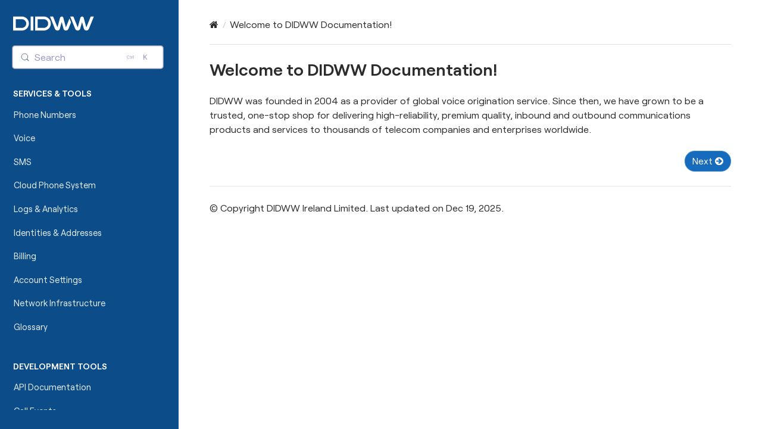

--- FILE ---
content_type: text/html
request_url: https://doc.didww.com/
body_size: 2643
content:


<!DOCTYPE html>
<html class="writer-html5" lang="en" data-content_root="./">
<head>
  <meta charset="utf-8" /><meta name="viewport" content="width=device-width, initial-scale=1" />

    <!-- Google tag (gtag.js) -->
    <script async src="https://www.googletagmanager.com/gtag/js?id=G-BP2RM0QJMB"></script>
    <script>
        window.dataLayer = window.dataLayer || [];
        function gtag(){dataLayer.push(arguments);}
        gtag('js', new Date());
        gtag('config', 'G-BP2RM0QJMB');
    </script>
    
  <meta name="viewport" content="width=device-width, initial-scale=1.0" />
  <title>Welcome to DIDWW Documentation! &mdash; DIDWW  documentation</title>
      <link rel="stylesheet" type="text/css" href="_static/pygments.css?v=03e43079" />
      <link rel="stylesheet" type="text/css" href="_static/css/wide_white.css?v=012d7693" />
      <link rel="stylesheet" type="text/css" href="_static/css/hyperlink-image.css?v=a300e7ca" />
      <link rel="stylesheet" type="text/css" href="_static/sphinxcontrib-httpexample.css" />
      <link rel="stylesheet" type="text/css" href="_static/sphinx_collapse.css?v=226d88b4" />
      <link rel="stylesheet" type="text/css" href="_static/copybutton.css?v=76b2166b" />
      <link rel="stylesheet" type="text/css" href="_static/sphinx-design.min.css?v=95c83b7e" />
      <link rel="stylesheet" type="text/css" href="_static/css/lightbox.min.css?v=6e7d0de0" />
      <link rel="stylesheet" type="text/css" href="_static/docsearch.css?v=64e9f26c" />
      <link rel="stylesheet" type="text/css" href="_static/css/docsearch.css?v=4852c971" />
      <link rel="stylesheet" type="text/css" href="_static/css/grid_cards.css?v=1f4fb182" />
      <link rel="stylesheet" type="text/css" href="_static/rtd-docsearch-custom.css?v=726ab6ef" />

  
    <link rel="shortcut icon" href="_static/favicon.ico"/>
    <link rel="canonical" href="https://doc.didww.com/index.html" />
      <script src="_static/jquery.js?v=5d32c60e"></script>
      <script src="_static/_sphinx_javascript_frameworks_compat.js?v=2cd50e6c"></script>
      <script src="_static/documentation_options.js?v=5929fcd5"></script>
      <script src="_static/doctools.js?v=9bcbadda"></script>
      <script src="_static/sphinx_highlight.js?v=dc90522c"></script>
      <script src="_static/sphinxcontrib-httpexample.js"></script>
      <script src="_static/clipboard.min.js?v=a7894cd8"></script>
      <script src="_static/copybutton.js?v=f281be69"></script>
      <script defer="defer" src="_static/docsearch.js?v=ad9a016b"></script>
      <script defer="defer" src="_static/docsearch_config.js?v=2ce15f14"></script>
      <script src="_static/design-tabs.js?v=f930bc37"></script>
      <script src="_static/js/lightbox-plus-jquery.min.js?v=f0ca4bb6"></script>
      <script src="_static/js/lightbox2-options.js?v=b6d9c834"></script>
      <script src="_static/script.js?v=12f1ff10"></script>
      <script src="_static/custom_sidebar.js?v=e4508b36"></script>
      <script src="_static/no-lightbox.js?v=efe4ca0f"></script>
    <script src="_static/js/theme.js"></script>
    <link rel="next" title="Phone Numbers" href="phone-numbers/index.html" /> 
</head>

<body class="wy-body-for-nav"> 
  <div class="wy-grid-for-nav">
    <nav data-toggle="wy-nav-shift" class="wy-nav-side">
      <div class="wy-side-scroll">
        <div class="wy-side-nav-search" >

          
          
          <a href="#">
            
              <img src="_static/logo.svg" class="logo" alt="Logo"/>
          </a><div id="docsearch"></div>
        </div><div class="wy-menu wy-menu-vertical" data-spy="affix" role="navigation" aria-label="Navigation menu">
              <p class="caption" role="heading"><span class="caption-text">Services &amp; Tools</span></p>
<ul>
<li class="toctree-l1"><a class="reference internal" href="phone-numbers/index.html">Phone Numbers</a></li>
<li class="toctree-l1"><a class="reference internal" href="voice/index.html">Voice</a></li>
<li class="toctree-l1"><a class="reference internal" href="sms/index.html">SMS</a></li>
<li class="toctree-l1"><a class="reference internal" href="phone-systems/index.html">Cloud Phone System</a></li>
<li class="toctree-l1"><a class="reference internal" href="logs-analytics/index.html">Logs &amp; Analytics</a></li>
<li class="toctree-l1"><a class="reference internal" href="identities/index.html">Identities &amp; Addresses</a></li>
<li class="toctree-l1"><a class="reference internal" href="billing/index.html">Billing</a></li>
<li class="toctree-l1"><a class="reference internal" href="account-settings/index.html">Account Settings</a></li>
<li class="toctree-l1"><a class="reference internal" href="presence/index.html">Network Infrastructure</a></li>
<li class="toctree-l1"><a class="reference internal" href="definitions.html">Glossary</a></li>
</ul>
<p class="caption" role="heading"><span class="caption-text">Development Tools</span></p>
<ul>
<li class="toctree-l1"><a class="reference internal" href="api3/index.html">API Documentation</a></li>
<li class="toctree-l1"><a class="reference internal" href="call-events/index.html">Call Events</a></li>
</ul>
<p class="caption" role="heading"><span class="caption-text">Integrations</span></p>
<ul>
<li class="toctree-l1"><a class="reference internal" href="integrations/elevenlabs/index.html">ElevenLabs Agents Platform</a></li>
<li class="toctree-l1"><a class="reference internal" href="integrations/ms-teams/index.html">Microsoft Teams Direct Routing</a></li>
<li class="toctree-l1"><a class="reference internal" href="integrations/amazon/index.html">Amazon Chime SDK</a></li>
<li class="toctree-l1"><a class="reference internal" href="integrations/yeastar/index.html">Yeastar P-Series PBX</a></li>
<li class="toctree-l1"><a class="reference internal" href="integrations/asterisk/index.html">Asterisk</a></li>
<li class="toctree-l1"><a class="reference internal" href="integrations/twilio/index.html">Twilio</a></li>
<li class="toctree-l1"><a class="reference internal" href="integrations/avaya/index.html">Avaya</a></li>
<li class="toctree-l1"><a class="reference internal" href="integrations/ribbon/index.html">Ribbon</a></li>
<li class="toctree-l1"><a class="reference internal" href="integrations/telinta/index.html">Telinta</a></li>
<li class="toctree-l1"><a class="reference internal" href="integrations/zapier/index.html">Zapier</a></li>
<li class="toctree-l1"><a class="reference internal" href="integrations/pabbly/index.html">Pabbly</a></li>
<li class="toctree-l1"><a class="reference internal" href="integrations/genesys/index.html">Genesys Cloud CX</a></li>
<li class="toctree-l1"><a class="reference internal" href="integrations/freepbx/index.html">FreePBX</a></li>
<li class="toctree-l1"><a class="reference internal" href="integrations/didww-prometheus-exporter/index.html">DIDWW Prometheus Exporter</a></li>
</ul>

        </div>
      </div>
    </nav>

    <section data-toggle="wy-nav-shift" class="wy-nav-content-wrap"><nav class="wy-nav-top" aria-label="Mobile navigation menu" >
          <i data-toggle="wy-nav-top" class="fa fa-bars"></i>
          <a href="#">DIDWW</a>
      </nav>

      <div class="wy-nav-content">
        <div class="rst-content">
          <div role="navigation" aria-label="Page navigation">
  <ul class="wy-breadcrumbs">
      <li><a href="#" class="icon icon-home" aria-label="Home"></a></li>
      <li class="breadcrumb-item active">Welcome to DIDWW Documentation!</li>
      <li class="wy-breadcrumbs-aside">
      </li>
  </ul>
  <hr/>
</div>
          <div role="main" class="document" itemscope="itemscope" itemtype="http://schema.org/Article">
           <div itemprop="articleBody">
             
  <section id="welcome-to-didww-documentation">
<h1>Welcome to DIDWW Documentation!<a class="headerlink" href="#welcome-to-didww-documentation" title="Link to this heading"></a></h1>
<p>DIDWW was founded in 2004 as a provider of global voice origination service.
Since then, we have grown to be a trusted, one-stop shop for delivering high-reliability,
premium quality, inbound and outbound communications products and services to thousands
of telecom companies and enterprises worldwide.</p>
<div class="toctree-wrapper compound">
</div>
<div class="toctree-wrapper compound">
</div>
<div class="toctree-wrapper compound">
</div>
</section>


           </div>
          </div>
          <footer><div class="rst-footer-buttons" role="navigation" aria-label="Footer">
        <a href="phone-numbers/index.html" class="btn btn-neutral float-right" title="Phone Numbers" accesskey="n" rel="next">Next <span class="fa fa-arrow-circle-right" aria-hidden="true"></span></a>
    </div>

  <hr/>

  <div role="contentinfo">
    <p>&#169; Copyright DIDWW Ireland Limited.
      <span class="lastupdated">Last updated on Dec 19, 2025.
      </span></p>
  </div>

   

</footer>
        </div>
      </div>
    </section>
  </div>
  <script>
      jQuery(function () {
          SphinxRtdTheme.Navigation.enable(false);
      });
  </script> 

</body>
</html>

--- FILE ---
content_type: text/css
request_url: https://doc.didww.com/_static/css/wide_white.css?v=012d7693
body_size: 7639
content:
@import url(theme.css);
.rst-content .line-block{
    color:#2c2c2c
}
.wy-nav-content{
    padding:1.618em 3.236em;
    height:100%;
    max-width:100% !important;
    background:#000
}
.wy-menu-vertical header,.wy-menu-vertical p.caption:nth-of-type(1)::before{
  /*  content:''; */
    font-family:fa-solid;
    position:inherit;
    display:inline-block;
    width:36px;
    font-size:16px;
    color:#fff;
    padding-bottom:2px;
    margin-right:-16px;
    height:auto;
    visibility:visible
}
.wy-menu-vertical header, .wy-menu-vertical p.caption:nth-of-type(1) {
    margin-top: 0; /* changing the margin for the service and tools to 0 */
}
.wy-menu-vertical header,.wy-menu-vertical p.caption:nth-of-type(2)::before{
  /*   content:''; */
    font-family:fa-solid;
    position:inherit;
    display:inline-block;
    width:32px;
    font-size:16px;
    color:#fff;
    padding-bottom:2px;
    margin-right:-13px;
    height:auto;
    visibility:visible
}
.wy-menu-vertical header, .wy-menu-vertical p.caption{
   margin-top:30px
}
.wy-menu-vertical header,.wy-menu-vertical p.caption:nth-of-type(3)::before{
  /*    content:''; */
    font-family:fa-solid;
    position:inherit;
    display:inline-block;
    width:32px;
    font-size:16px;
    color:#fff;
    padding-bottom:2px;
    margin-right:-12px;
    margin-top:30px !important;
    height:auto;
    visibility:visible
}
.wy-menu-vertical header,.wy-menu-vertical p.caption:nth-of-type(4)::before{
    content:'';
    font-family:fa-solid;
    position:inherit;
    display:inline-block;
    width:32px;
    font-size:16px;
    color:#fff;
    padding-bottom:2px;
    margin-right:-16px;
    height:auto;
    visibility:visible
}
.wy-menu-vertical header,.wy-menu-vertical p.caption:nth-of-type(5)::before{
    content:'';
    font-family:FontAwesome;
    position:inherit;
    display:inline-block;
    width:25px;
    font-size:16px;
    color:#fff;
    padding-bottom:2px;
    margin-right:-12px;
    height:auto;
    visibility:visible
}
.wy-nav-top i{
    font-size:30px;
    float:left;
    text-decoration:none !important;
    color:#2c2c2c;
    cursor:pointer;
    padding-top:inherit
}
.wy-breadcrumbs li a:first-child{
    text-decoration:none !important
}
.wy-side-nav-search .wy-dropdown>a img.logo,.wy-side-nav-search>a img.logo{
    padding-left: 0px;
    padding-right: 120px;
    padding-top: 10px;
    padding-bottom: 5px;
    display: flex;
    height: 40px;
}
.wy-side-nav-search>a:hover{
    background:0
}
.wy-body-for-nav,.wy-nav-content,.wy-nav-content-wrap,.wy-nav-content-wrap.shift,.wy-nav-side,.wy-nav-side-shift,.wy-nav-top,.wy-side-nav-search,.wy-side-scroll{
    font-family:Roobert;
    background:#fff
}
.wy-nav-side,.wy-nav-side-shift,.wy-side-nav-search,.wy-side-scroll{
    background:#0c4c89
}
.rst-content .section ol li,.rst-content ol.arabic li,.wy-plain-list-decimal li,article ol li{
    color:#2c2c2c
}
.rst-content{
    font-family:Roobert
}
.rst-content dl dt{
    font-weight:700;
    color:#2c2c2c;
    font-family:Roobert-semibold;
    margin-bottom:12px
}
.rst-content a:link{
    font-family:Roobert;
    text-decoration:underline
}
.rst-content a:hover{
    text-decoration:underline;
    text-shadow:0 0 0 #000;
    font-weight:700;
    font-family:Roobert
}
.rst-content code,.rst-content tt,code{
    white-space:nowrap;
    max-width:100%;
    background:#fff;
    border:1px solid #e1e4e5;
    font-size:100%;
    padding:0 5px;
    font-family:Roobert;
    color:#023f7f;
    overflow-x:auto;
    font-size:18px
}
.rst-content .toctree-wrapper>p.caption,h1,h2,h3,h4,h5,h6,legend{
    margin-top:0;
    font-weight:700;
    color:#2c2c2c;
    font-family:Roobert-semibold
}
p{
    line-height:24px;
    color:#2c2c2c;
    font-size:16px;
    margin:0 0 24px;
    font-family:Roobert
}
h1{
    font-size:175%;
    color:#2c2c2c;
    font-family:Roobert-semibold
}
.rst-content .toctree-wrapper>p.caption,h2{
    font-size:150% font-family:Roobert-semibold
}
h3{
    font-size:125% font-family:Roobert-semibold
}
h4{
    font-size:115% font-family:Roobert-semibold
}
h5{
    font-size:110% font-family:Roobert-semibold
}
h6{
    font-size:100% font-family:Roobert-semibold
}
hr{
    display:block;
    height:1px;
    border:0;
    border-top:1px solid #e1e4e5;
    margin:24px 0;
    padding:0 font-family:Roobert
}
.rst-content table.docutils thead th,.rst-content table.field-list thead th,.wy-table thead th{
    font-family:Roobert-semibold;
    font-weight:999 !important;
    border-top:none !important;
    border-bottom:1px solid #2c2c2c !important;
    border-left:none !important;
    border-right:none !important
}
html.writer-html5 .rst-content table.docutils thead td>p,html.writer-html5 .rst-content table.docutils thead th>p{
    font-family:Roobert-semibold
}
.rst-content table.docutils td,.rst-content table.docutils th,.rst-content table.field-list td,.rst-content table.field-list th,.wy-table td,.wy-table th{
    font-size:90%;
    border-bottom:1px solid #2c2c2c;
    border-left:0;
    border-right:0;
    background:0;
    margin:0;
    overflow:visible;
    padding:8px 16px
}
.rst-content table.docutils,.wy-table-bordered-all{
    border:none !important;
    border-bottom:1px solid #2c2c2c !important
}
.rst-content table.docutils:not(.field-list) tr:nth-child(2n-1) td,.wy-table-backed,.wy-table-odd td,.wy-table-striped tr:nth-child(2n-1) td{
    background-color:transparent
}
.rst-content table.docutils td:first-child,.rst-content table.docutils th:first-child,.rst-content table.field-list td:first-child,.rst-content table.field-list th:first-child,.wy-table td:first-child,.wy-table th:first-child{
    border-left-width:0;
    border-bottom:1px solid #2c2c2c;
    background:0
}
.rst-content table.docutils a:link{
    text-decoration:underline;
    text-underline-position:under
}
.rst-content table.docutils a:hover{
    font-family:Roobert;
    font-size:100%;
    font-weight:700
}
a{
    cursor:pointer;
    font-family:Roobert;
    color:#2c2c2c
}
a:hover{
    color:#2c2c2c;
    font-family:Roobert-semibold
}
a:visited{
    color:#2c2c2c
}
html{
    height:100%;
    background:0
}
body,html{
    overflow-x:hidden
}
body{
    font-family:Roobert;
    font-weight:400;
    color:#404040;
    min-height:70%;
    background:0
}
b,strong{
    font-weight:700;
    font-family:Roobert-semibold;
    background:0
}
.rst-content div[class^=highlight],.rst-content pre.literal-block{
    border:0;
    background:0;
    background-color: #F3F7FC !important;
    overflow-x: auto;
    color: #2c2c2c;
    margin: 1px 0 24px;
    max-width: 60rem !important;
    box-sizing: content-box;
    border-radius: 10px;
}
.rst-content img{
    max-width:80%;
    image-rendering:-webkit-optimize-contrast;
    box-shadow:1px 5px 7px 0 grey;
    height:auto;
    border-radius: 5px !important;
}
.rst-content div.figure p.caption{
    margin-top:5px
}
.rst-content code.literal,.rst-content tt.literal{
    color:#e18c5e;
    background-color:rgb(230 230 230 / 40%);
    font-family:Roobert;
    border:none !important;
    font-weight:400;
    font-size:100%
}
.rst-content .linenodiv pre,.rst-content div[class^=highlight] pre,.rst-content pre.literal-block{
    font-family:SFMono-Regular,Menlo,Monaco,Consolas,Liberation Mono,Courier New,Courier,monospace;
    font-size:14px;
    background-color:rgb(230 230 230 / 40%);
    border-radius:10px;
    color:#2c2c2c;
    line-height:1.4;
    border:0
}
.rst-content div[class^=highlight] pre{
    font-family: SFMono-Regular, Menlo, Monaco, Consolas, "Liberation Mono", "Courier New", Courier, monospace;
    font-size: 14px;
    background-color: #F3F7FC !important;
    border-radius: 10px;
    color: rgb(44, 44, 44);
    line-height: 1.4;
    border: 0px;
}
@font-face{
    font-family:Roobert;
    src:url(fonts/roobert_regular/roobert_regular.woff2) format("woff2"),url(fonts/roobert_regular/roobert_regular.woff) format("woff");
    font-weight:400;
    font-style:normal;
    font-display:block
}
@font-face{
    font-family:fa-regular;
    src:url(fonts/fa_regular_400.woff2) format("woff2"),url(fonts/fa_regular_400.woff) format("woff");
    font-weight:400;
    font-style:normal;
    font-display:block
}
@font-face{
    font-family:fa-solid;
    src:url(fonts/fa_solid_900.woff2) format("woff2"),url(fonts/fa_solid_900.woff) format("woff");
    font-weight:400;
    font-style:normal;
    font-display:block
}
@font-face{
    font-family:Roobert-semibold;
    src:url(fonts/roobert_semibold/roobert_semibold.woff2) format("woff2"),url(fonts/roobert_semibold/roobert_semibold.woff) format("woff");
    font-weight:700;
    font-style:normal;
    font-display:block
}
.wy-menu-vertical li.toctree-l10 a,.wy-menu-vertical li.toctree-l2 a,.wy-menu-vertical li.toctree-l3 a,.wy-menu-vertical li.toctree-l4 a,.wy-menu-vertical li.toctree-l5 a,.wy-menu-vertical li.toctree-l6 a,.wy-menu-vertical li.toctree-l7 a,.wy-menu-vertical li.toctree-l8 a,.wy-menu-vertical li.toctree-l9 a{
    color:#fff;
    padding: .75em 2.427em; /* for the sub-categories the 12px padding top bottom added */
}
.wy-menu-vertical li.toctree-l3.current li.toctree-l4>a,.wy-menu-vertical li.toctree-l3.current>a{
    background:0
}
.wy-menu-vertical li.toctree-l3.current li.toctree-l4>a{
    padding: .75em 1.618em .75em 5.663em /* added 12px padding to the menu sidebar sub4 category */
}
.wy-menu-vertical li ul li a{
    margin-bottom:0;
    color:#fff;
    opacity:.9;
    font-weight:inherit;
    font-family:Roobert
}
.wy-menu-vertical a{
    line-height:18px;
/*  padding:.5625em 1.618em; */ /* Side Bar Top and Bottom Padding: 0.625em (calculated to be approximately 9px based on a 16px font size) */
/*  padding:.625em 1.618em;*/ /* Side Bar Top and Bottom Padding: 0.625em (calculated to be approximately 10px based on a 16px font size). */
    padding:.75em 1.618em; /* Side Bar Top and Bottom Padding: 0.625em (calculated to be approximately 12px based on a 16px font size). */
    display:block;
    position:relative;
    font-size:90%;
    color:#fff;
    opacity:.9;
    font-family:Roobert;
    font-weight:inherit
}
.wy-menu-vertical li.current{
    background:0;
    border:0
}
.wy-menu-vertical li.toctree-l1.current>a{
    border-bottom:1px solid transparent;
    border-top:1px solid transparent
}
.wy-menu-vertical li.current>a:hover,.wy-menu-vertical li.on a:hover{
    background:0;
    font-family:Roobert
}

:root {
  /* 1) total horizontal padding L+R = 4.854em */
  --nav-total-pad:    4.854em;

  /* 2) base indent for L2 = 2.427em */
  --nav-base-indent:  2.427em;

  /* 3) how much extra indent each level (try 1.618em) */
  --nav-indent-step:  1.618em;

  /* you can adjust --nav-indent-step to taste */
}

.wy-menu-vertical li.toctree-l1.current>a{
  padding: .68em var(--nav-indent-step);
}

/* Level 2 (unchanged) */
.wy-menu-vertical li.toctree-l2.current > a {
  padding: .75em var(--nav-base-indent);
}

/* Level 3 */
.wy-menu-vertical li.toctree-l2.current li.toctree-l3 > a {
  padding-top:    .82em;
  padding-bottom: .82em;
  padding-left:   calc(var(--nav-base-indent) + 1 * var(--nav-indent-step));

}

/* Level 4 */
.wy-menu-vertical li.toctree-l3.current li.toctree-l4 > a {
  padding-top:    .91em;
  padding-bottom: .91em;
  padding-left:   calc(var(--nav-base-indent) + 2 * var(--nav-indent-step));

}

/* Level 5 */
.wy-menu-vertical li.toctree-l4.current li.toctree-l5 > a {
  padding-top:    .92em;
  padding-bottom: .92em;
  padding-left:   calc(var(--nav-base-indent) + 3 * var(--nav-indent-step));

}
.wy-menu-vertical li.toctree-l3.current>a{
    color:#fff;
    opacity:1
}
.wy-menu-vertical li.current a:hover{
    background:0
}
.wy-menu-vertical li.toctree-l2.current li.toctree-l3>a,.wy-menu-vertical li.toctree-l2.current>a{
    background:0
}
.wy-menu-vertical li.current>a,.wy-menu-vertical li.on a{
    color:#fff;
    position:relative;
    background-color:transparent;
    border:0;
  /*  padding:.4045em 1.618em;*/
    padding:.75em 1.618em /* change padding of the sidebar menu sub 2 category */
}
.wy-menu-vertical a:hover{
    background-color: rgba(20, 113, 178, 0.5) !important; /* 50% opacity */
    font-size: 90% !important;
    font-family: Roobert, sans-serif !important;
    box-shadow: none !important; /* Removed the previous box-shadow */
    white-space: pre-line !important;
    color: #fff !important;
    cursor: pointer !important;
}
.wy-menu-vertical a.current:first-child{
    background-color: #1471B2 !important; /* Active background color */
}
.wy-menu-vertical li.toctree-l2.current li.toctree-l3>a:hover{
    background:0;
    white-space:pre-line;
    font-size:90% box-shadow:inset 1px 1px 20px 0 rgba(213,251,245,.15)
}
.wy-menu-vertical li.toctree-l3.current li.toctree-l4>a:hover{
    background:0;
    white-space:pre-line;
    color:#fff;
    box-shadow:inset 1px 1px 20px 0 rgba(213,251,245,.15);
    font-family:Roobert
}
.wy-menu-vertical li span.toctree-expand{
    display:block;
    float:left;
    font-size:1em;
    cursor:pointer;
    margin-top:-3px;
    border-right:3px solid transparent;
    line-height:1.6em;
    color:#fff
}
.fa-minus-square-o:before,.wy-menu-vertical li.current>a span.toctree-expand:before,.wy-menu-vertical li.on a span.toctree-expand:before{
    content:""
}
.fa-plus-square-o:before,.wy-menu-vertical li span.toctree-expand:before{
    content:""
}
.wy-menu-vertical span.toctree-expand{
    color:#fff !important
}
.wy-menu-vertical li.current>a span.toctree-expand,.wy-menu-vertical li.on a span.toctree-expand{
    display:block;
    color:#fff;
    padding-left:2px;
    font-size:1em;
    margin-top:0;
    background:0
}
.wy-dropdown-arrow:before{
    content:" ";
    border-bottom:0;
    border-left:0;
    border-right:0;
    position:absolute;
    display:block;
    top:-4px;
    left:50%;
    margin-left:-3px
}
.wy-menu-vertical li.current a{
    border-right:0
}
.wy-menu-vertical span.caption-text{
    color:#fff;
    font-size:105%;
    font-family:Roobert-semibold;
    font-weight:700
}
.btn{
    display:inline-block;
    border-radius:25px;
    line-height:normal;
    white-space:nowrap;
    text-decoration:none !important;
    text-align:center;
    cursor:pointer;
    font-size:100%;
    padding:6px 12px 8px;
    color:#fff;
    border:1px solid rgba(213,251,245,.2);
    background:#176bbc !important;
    text-decoration:none;
    font-weight:400;
    font-family:Roobert;
    box-shadow:none;
    outline-none:false;
    vertical-align:middle;
    zoom:1;
    -webkit-user-drag:none;
    -webkit-user-select:none;
    -moz-user-select:none;
    -ms-user-select:none;
    user-select:none;
    -webkit-transition:all .1s linear;
    -moz-transition:all .1s linear;
    transition:all .1s linear
}
.rst-content .btn a:hover{
    font-family:Roobert !important;
    background-color:#1d7ad5 !important
}
.btn-neutral:visited{
    color:#fff !important
}
.btn-neutral{
    background:#176bbc !important;
    color:#fff !important
}
.btn-neutral:hover{
    background-color:#1d7ad5 !important
}
.rst-content .admonition-title,.wy-alert-title{
    font-weight:700;
    display:contents;
    color:#fff;
    background:#6ab0de;
    padding:6px 12px;
    margin:-12px -12px 12px
}
.admonition{
    padding:.1rem 1.5rem;
    border-left-width:.5rem;
    border-left-style:solid;
    margin:1rem 0;
    font-family:Roobert;
    background-color:#e2e2e2;
    border-color:#787878
}
.fa-exclamation-circle:before,.rst-content .admonition-title:before,.wy-inline-validate.wy-inline-validate-info .wy-input-context:before,.wy-inline-validate.wy-inline-validate-warning .wy-input-context:before{
    content:none
}
.rst-content .danger .admonition-title,.rst-content .danger .wy-alert-title,.rst-content .error .admonition-title,.rst-content .error .wy-alert-title,.rst-content .wy-alert-danger.admonition .admonition-title,.rst-content .wy-alert-danger.admonition .wy-alert-title,.rst-content .wy-alert-danger.admonition-todo .admonition-title,.rst-content .wy-alert-danger.admonition-todo .wy-alert-title,.rst-content .wy-alert-danger.attention .admonition-title,.rst-content .wy-alert-danger.attention .wy-alert-title,.rst-content .wy-alert-danger.caution .admonition-title,.rst-content .wy-alert-danger.caution .wy-alert-title,.rst-content .wy-alert-danger.hint .admonition-title,.rst-content .wy-alert-danger.hint .wy-alert-title,.rst-content .wy-alert-danger.important .admonition-title,.rst-content .wy-alert-danger.important .wy-alert-title,.rst-content .wy-alert-danger.note .admonition-title,.rst-content .wy-alert-danger.note .wy-alert-title,.rst-content .wy-alert-danger.seealso .admonition-title,.rst-content .wy-alert-danger.seealso .wy-alert-title,.rst-content .wy-alert-danger.tip .admonition-title,.rst-content .wy-alert-danger.tip .wy-alert-title,.rst-content .wy-alert-danger.warning .admonition-title,.rst-content .wy-alert-danger.warning .wy-alert-title,.rst-content .wy-alert.wy-alert-danger .admonition-title,.wy-alert.wy-alert-danger .rst-content .admonition-title,.wy-alert.wy-alert-danger .wy-alert-title{
    background:#f29f97;
    content:""
}
.admonition .admonition-title{
    margin-bottom:-.4rem;
    color:#2c2c2c;
    font-family:Roobert;
    font-weight:600;
    display:contents
}
.admonition.hint,.admonition.tip{
    background-color:rgb(230 230 230 / 40%);
    border-color:#42b983
}
.admonition.important,.admonition.note{
    background-color:rgb(230 230 230 / 40%);
    border-color:#5faaea
}
.admonition.caution,.admonition.warning{
    background-color:rgb(230 230 230 / 40%);
    border-color:#e18c5e;
    color:#6b5900
}
.admonition.caution .custom-block-title,.admonition.warning .custom-block-title{
    color:#b29400
}
.admonition.caution a,.admonition.warning a{
    color:#2c3e50
}
.admonition.danger,.admonition.error{
    background-color:rgb(230 230 230 / 40%);
    border-color:#c00;
    color:#4d0000
}
.admonition.danger .custom-block-title,.admonition.error .custom-block-title{
    color:#900
}
.admonition.danger a,.admonition.error a{
    color:#2c3e50
}
.rst-content .section ul li,.rst-content .toctree-wrapper ul li,.wy-plain-list-disc li,article ul li{
    color:#2c2c2c
}
.wy-breadcrumbs li{
    color:#2c2c2c
}
.sphinx-tabs{
    margin-bottom:2em
}
.sphinx-tabs:last-child{
    margin-bottom:1em
}
.sphinx-tabs .sphinx-menu .item p{
    margin:0;
    padding-top:1px !important;
    padding-bottom:1px !important;
    box-sizing:content-box;
    padding-left:14px !important;
    margin-left:4px !important;
    padding-right:14px !important;
    border-radius:25px;
    background:#dcdcdc;
    color:#2c2c2c;
    padding:5.5px
}
.sphinx-tabs .sphinx-menu a.item{
    color:#2980b9 !important
}
.sphinx-tabs .sphinx-menu{
    border-bottom-color:transparent;
    display:flex;
    flex-direction:row;
    flex-wrap:wrap
}
.sphinx-tab{
    border-color:transparent !important;
    box-sizing:border-box
}
.sphinx-tab.tab.active{
    margin-bottom:0
}
.code-tab.tab{
    padding:.15em !important
}
.code-tab.tab div[class^=highlight]{
    border:0
}
.http-example .caption,.section ul .http-example .caption{
    display:inline-block;
    cursor:pointer;
    color:#2c2c2c;
    background-color: transparent !important;
    border-bottom:3px solid #dcdcdc;
    border-top-right-radius:0;
    padding:.5em 1em;
    margin:0
}
.http-example .caption:nth-child(1){
    border-top-left-radius:12px;
    border-right: none !important
}
.http-example .caption:last-of-type{
    /*border-top-right-radius:12px;*/
    border-left: none !important
}
.http-example .caption:hover{
    background-color:rgb(230 230 230 / 40%);
    color:#246bbc;
    border-bottom:3px solid #dcdcdc
}
.http-example .caption.selected:hover{
    font-family:Roobert !important
}
.http-example .caption:nth-child(2){
    border-left: none !important
}

.http-example .caption.selected{
    font-weight:700;
    color:#246bbc;
    border: none !important;
    background-color: transparent !important;
    border-bottom:3px solid #246bbc !important
}
.http-example div[class^=highlight]{
    margin-top:-1px;
    border-top-left-radius:0;
    transition: all 0.3s ease-in-out;
}
.http-example div[class^=highlight] pre{
    white-space:normal;
    border-top-left-radius:0;
    background-color: #F3F7FC !important;
    transition: all 0.3s ease-in-out;
}
.http-example div.highlight-bash pre{
    white-space:pre-wrap;
    background-color: #F3F7FC !important;
    border-top-left-radius:0
    transition: all 0.3s ease-in-out;
}
.http-example-http div[class^=highlight] pre,.http-example-response div[class^=highlight] pre{
    white-space:pre;
    border-top-right-radius:12px;
    border-top-left-radius:0
}
.http-example-response div[class^=highlight] pre{
    border-top-left-radius:0
}
.ui.menu{
    display:-webkit-box;
    display:-ms-flexbox;
    display:flex;
    margin:1rem 0;
    font-family:Lato,'Helvetica Neue',Arial,Helvetica,sans-serif;
    background:0;
    font-weight:400;
    border:0;
    -webkit-box-shadow:0 0 0 0 rgba(0,0,0,.15);
    box-shadow:0 1px 1px 0 rgba(0,0,0,.15);
    border-radius:.28571429rem;
    min-height:2.85714286em
}
.ui.menu .item{
    position:relative;
    vertical-align:middle;
    line-height:1;
    text-decoration:none;
    -webkit-tap-highlight-color:transparent;
    -webkit-box-flex:0;
    -ms-flex:0 0 auto;
    flex:0 0 auto;
    -webkit-user-select:none;
    -moz-user-select:none;
    -ms-user-select:none;
    user-select:none;
    background:0;
    padding:0 .15em !important;
    text-transform:none;
    color:rgba(0,0,0,.87);
    font-weight:400;
    -webkit-transition:background .1s ease,color .1s ease,-webkit-box-shadow .1s ease;
    transition:background .1s ease,color .1s ease,-webkit-box-shadow .1s ease;
    transition:background .1s ease,box-shadow .1s ease,color .1s ease;
    transition:background .1s ease,box-shadow .1s ease,color .1s ease,-webkit-box-shadow .1s ease
}
.sphinx-tab.tab.active{
    background:0;
    border:none !important
}
.ui.tabular.menu .active.item p{
    background:#176bbc !important;
    color:#fff;
    overflow:overlay
}
.rst-content tt.literal,.ui.tabular.menu code.literal{
    background-color:transparent;
    padding:0
}
.ui.tabular.menu .active.item{
    background:0 0 !important;
    border-top-width:none;
    border:0;
    border-radius:6px !important;
    font-weight:700;
    margin-bottom:-1px;
    box-shadow:0 11px 15px -9px #176bbc;
    border-radius:.28571429rem .28571429rem 0 0 !important
}
.ui.tabular.menu .item{
    padding:0
}
.ui.tabular.menu{
    border-radius:0;
    -webkit-box-shadow:none !important;
    box-shadow:none !important;
    border:0;
    background:none transparent;
    border-bottom:none !important
}
.ui.menu .ui.dropdown .menu>.item{
    padding:0
}
.ui.menu .item>.label{
    background:#999;
    color:#fff;
    margin-left:1em;
    padding:0
}
.sphinx-tabs .sphinx-menu .item p:hover{
    background-color:#176bbc;
    color:#fff;
    transition:all .2s ease-in
}
body .sphinx-tabs-tab{
    height:32px;
    border:0;
    padding:0 12px;
    background-color:#176bbc;
    border-radius:16px;
    color:#fff;
    outline:0;
    margin-bottom:20px;
    margin-left:5px;
    #width:75px;
    align-items:center;
    cursor:pointer;
    transition:background-color .3s;
    box-shadow:0 11px 15px -9px #176bbc;
    position:none;
    font-family:Roobert;
    color:none;
    #line-height:24px;
    #margin:0;
    #font-size:16px;
    #font-weight:400;
    #background-color:rgba(255,255,255,0);
    #border-radius:5px 5px 0 0;
    #border:0;
    #padding:1rem 1.5rem;
    #margin-bottom:0
}
body .sphinx-tabs-tab[aria-selected="true"]{
    font-weight:0;
    border:0;
    border-bottom:0;
    margin-bottom:0;
    background-color:#176bbc
}
body [role="tablist"]{
    border-bottom:0 solid #a0b3bf
}
body .sphinx-tabs-panel{
    position:relative;
    padding:0;
    border:0 solid #a0b3bf;
    border-radius:0 0 5px 5px;
    border-top:0;
    background:white
}
body .wy-menu-vertical li.current>a button.toctree-expand,.wy-menu-vertical li.on a button.toctree-expand{
    display:none;
    line-height:18px;
    color:#333
}
.ps-userguide{
    height:calc(100vh - 70px);
    iframe{
        height:calc(100vh - 70px);
        border:0;
        box-sizing:border-box
    }
}
.b1292{
    display:inline-block;
    border-radius:25px;
    line-height:normal;
    white-space:nowrap;
    text-decoration:none!important;
    text-align:center;
    cursor:pointer;
    font-size:100%;
    padding:6px 12px 8px;
    color:white!important;
    border:1px solid rgba(213,251,245,.2);
    background:#176bbc!important;
    text-decoration:none;
    font-weight:400;
    font-family:Roobert;
    box-shadow:none;
    outline-none:false;
    vertical-align:middle;
    zoom:1;
    -webkit-user-drag:none;
    -webkit-user-select:none;
    -moz-user-select:none;
    -ms-user-select:none;
    user-select:none;
    -webkit-transition:all .1s linear;
    -moz-transition:all .1s linear;
    transition:all .1s linear;
    margin-bottom:10px
}
.b1292:hover{
    background:0;
    white-space:pre-line;
    color:#fff;
    box-shadow:inset 1px 1px 20px 0 rgba(213,251,245,.15);
    font-family:Roobert
}
.wy-menu-vertical li.toctree-l2 button.toctree-expand {
    color:transparent
}
.wy-menu-vertical li button.toctree-expand:before{
    color:transparent
}
/* html elements are assigned with a main class and secondary class */
 .guide-img{
    width: 99%;
    display: block;
    margin-left: auto;
    margin-right: auto;
}
.inline-img{
    width: 2.5%;
}
/*sub classes*/
.guide-medium-img{
    width: 35%;
}
.guide-small-img{
    width: 45%;
}
.guide-small-gif-img{
    width: 210px;
}
.guide-small-long-img{
    width:65%
}
.guide-small-png{
    width: 20%;
}
.inline-settings-img{
    width: 40px;
    height: 45px!important;
}
.inline-object-img{
    width: 150px;
}
.inline-long-img{
    width: 100px;
}
.inline-large-img{
    width: 250px;
}
/*Containers*/
.guide-objimgs{
    font-size: 0;
    display: block;
    text-align: center;
}
.guide-objimgs .guide-img {
    display: inline-block;
    margin: 0 10px; /* second number adjusts the gap */
    vertical-align: top; /
    width: 25%;
}
.guide-images{
    font-size: 0;
    display: block;
    text-align: center;
}
.guide-images .guide-img{
    display: inline-block;
    margin: 0 10px; /* second number adjusts the gap */
    vertical-align: top; /
    width: 25%;
}
.guide-images-two{
    font-size: 0;
    display: block;
    text-align: center;
}
.guide-images .guide-img{
    display: inline-block;
    margin: 0 10px; /* second number adjusts the gap */
    vertical-align: top; /
    width: 25%;
}
.guide-pnimgs{
    font-size: 0;
    display: block;
    text-align: center;
}
.guide-pnimgs .guide-img{
    display: inline-block;
    margin: 0 10px; /* second number adjusts the gap */
    vertical-align: top; /
    width: 25%;
}
.inline-figures {
    display: flex;
    justify-content: space-between;
}
.no-shadow {
    box-shadow: none !important;
}

.wide-figure {
    max-width: 100% !important;
}

.wy-menu-vertical li.current>a, .wy-menu-vertical li.on a{
   font-weight: 100;
}

/*
need help with containers might need new container
*/

/* General styling for all admonitions */
.admonition {
    padding: 10px;
    border-left: 4px solid;
    border-radius: 5px;
}

/* Style for warning admonitions */
.admonition.warning {
    border-left-color: #FFA500;
    background-color: #FFF5E5;
}

/* Style for note admonitions */
.admonition.note {
    border-left-color: #007BFF;
    background-color: #E5F0FF;
}

/* Style for attention admonitions */
.admonition.attention {
    border-left-color: #FF4500;
    background-color: #FFECEC;
}

/* Style for caution admonitions */
.admonition.caution {
    border-left-color: #FFD700;
    background-color: #FFFBE5;
}

/* Style for danger admonitions */
.admonition.danger {
    border-left-color: #DC143C;
    background-color: #FFE5E5;
}

/* Style for error admonitions */
.admonition.error {
    border-left-color: #B22222;
    background-color: #FFEEEE;
}

/* Style for hint admonitions */
.admonition.hint {
    border-left-color: #228B22;
    background-color: #E5FFE5;
}

/* Style for important admonitions */
.admonition.important {
    border-left-color: #8A2BE2;
    background-color: #F3E5FF;
}

/* Style for tip admonitions */
.admonition.tip {
    border-left-color: #32CD32;
    background-color: #E5FFE5;
}

/* Style for seealso admonitions */
.admonition.seealso {
    border-left-color: #20B2AA;
    background-color: #E5FFFB;
}
    /* Default for large screens (2000px and up) */
    @media screen and (min-width: 2000px) {
        .wy-nav-content .admonition,
        .wy-nav-content .sd-card,
        .wy-nav-content .rst-content,
        .wy-nav-content .http-example div[class^='highlight']{
            max-width: 100rem;
        }

.lb-nav a.lb-prev,
.lb-nav a.lb-next {
    display: none !important;
}

/* Completely disable Lightbox2 overlay */
.no-lightbox + .lightboxOverlay {
    display: none !important;
    cursor: default !important;
    pointer-events: auto !important;
}

/* Remove pointer (finger cursor) on hover */
.no-lightbox,
.no-lightbox img,
.no-lightbox a {
    cursor: default !important; /* Force default cursor */
    pointer-events: auto !important;
}

/* Ensure anchor tag does not change cursor */
.no-lightbox a {
    text-decoration: none !important; /* Remove underline */
    cursor: default !important;
    pointer-events: none !important; /* Disable click */
}

/* Remove pointer (finger cursor) on hover */
.inline-img,
.inline-img img,
.inline-img a {
    cursor: default !important; /* Force default cursor */
    pointer-events: auto !important;
}

.inline-img,
.inline-img img,
.inline-img a {
    cursor: default !important; /* Force default cursor */
    pointer-events: auto !important;
}

/* Ensure anchor tag does not change cursor */
.inline-img a {
    text-decoration: none !important; /* Remove underline */
    cursor: default !important;
    pointer-events: none !important; /* Disable click */
}}

.rst-content code.literal, .rst-content tt.literal {
    color: #2c2c2c;
    background-color: rgb(13 76 137 / 10%);
    font-family: Roobert;
    border: none !important;
    font-size: 100%;
}

/* Scoped tab styles for your custom tab-set */
.sd-tab-set.my-tabs .sd-tab-content {
  box-shadow: none;
}

/* Inactive tabs: black text, neutral underline */
.sd-tab-set.my-tabs > label {
  color: #2c2c2c !important;
  opacity: 1 !important;
  filter: none !important;
  font-weight: 600;
  border-bottom: 2px solid #e0e0e0 !important;  /* subtle gray underline */
  transition: color .2s ease, border-color .2s ease;
}

/* Hover: text blue, underline stays neutral */
.sd-tab-set.my-tabs > label:hover {
  color: #176bbc !important;
  border-bottom: 2px solid #e0e0e0 !important;
}

/* Active: blue text + blue underline */
.sd-tab-set.my-tabs > input:checked + label {
  color: #176bbc !important;
  font-weight: 700;
  border-bottom: 2px solid #176bbc !important;
  filter: none !important;
  opacity: 1 !important;
}

/* Octicon colors (unchanged) */
.sd-tab-set.my-tabs .sd-octicon-x-circle {
  color: #d73a49;
  fill: currentColor;
}
.sd-tab-set.my-tabs .sd-octicon-check-circle {
  color: #28a745;
  fill: currentColor;
}

/* Utility + emphasis (unchanged) */
.hide-table { display: none; }
em {
  font-size: 115%;
  font-weight: 700 !important;
  font-style: normal !important;
  font-family: Roobert-semibold !important;
}

.rst-content .no-shadow img {
    box-shadow: none !important;
}

--- FILE ---
content_type: text/css
request_url: https://doc.didww.com/_static/css/hyperlink-image.css?v=a300e7ca
body_size: 146
content:
/* Hide and change the existing header link circle icon */
a.headerlink::before {
  content: "🔗" !important;
  font-family: Arial, sans-serif;
  font-size: 14px;
  color: rgb(44, 44, 44);
  margin-left: 5px;
  text-decoration: none;
}

/* hide the old circle icon */
a.headerlink {
  font-family: inherit !important;
  font-size: 0 !important; /* Hide the old icon */
  text-decoration: none !important;
}

a.headerlink::before {
    font-family: Arial, sans-serif !important;
}



--- FILE ---
content_type: text/css
request_url: https://doc.didww.com/_static/sphinxcontrib-httpexample.css
body_size: 197
content:
.http-example .caption,
.section ul .http-example .caption {
    display: inline-block;
    cursor: pointer;
    padding: 0.5em 1em;
    margin: 0;
}
.http-example .caption.selected {
    font-weight: bold;
    background-color: #fff;
    border: 1px solid #e1e4e5;
    border-bottom: 1px solid white;
}
.http-example div[class^='highlight'] {
    margin-top: -1px;
}
.http-example div[class^='highlight'] pre {
    white-space: normal;
}
.http-example div.highlight-bash pre {
    white-space: pre-wrap;
}
.http-example-JavaScript div[class^='highlight'] pre,
.http-example-http div[class^='highlight'] pre,
.http-example-response div[class^='highlight'] pre {
    white-space: pre;
}


--- FILE ---
content_type: text/css
request_url: https://doc.didww.com/_static/sphinx_collapse.css?v=226d88b4
body_size: 123
content:
.sphinx_collapse {
  margin: 5px 0;
}

.sphinx_collapse__label {
  align-items: center;
  cursor: pointer;
  display: flex;
}

.sphinx_collapse__icon {
  border-left: 5px solid transparent;
  border-right: 5px solid transparent;
  border-top: 5px solid #000;
  margin-right: 5px;
  width: 0;
  height: 0;
}

.sphinx_collapse__input {
  display: none;
}

.sphinx_collapse__content {
    margin-top: 5px;
    display: none;
}

.sphinx_collapse__input:checked ~ .sphinx_collapse__content {
  display: block;
}


--- FILE ---
content_type: text/css
request_url: https://doc.didww.com/_static/css/docsearch.css?v=4852c971
body_size: 1193
content:
.DocSearch-Logo a {
    display: none;
}

.DocSearch-Hit-AskAIButton-title-query {
  overflow: visible !important;
}

.DocSearch-Title {
    word-break: break-word !important;
    white-space: normal !important;
    overflow-wrap: anywhere;
    line-height: 1.4em !important;
}

mark {
  font-style: normal !important;
  font-weight: 1000 !important;
}

.DocSearch-Button-Keys {
    display: flex;
    min-width: calc(40px + .8em);
}

.DocSearch-Button-Key {
    align-items: center;
    background: var(--docsearch-key-gradient);
    border-radius: 3px;
    box-shadow: var(--docsearch-key-shadow);
    color: var(--docsearch-muted-color);
    display: flex;
    height: 18px;
    justify-content: center;
    margin-right: .4em;
    position: relative;
    padding: 0 0 2px;
    border: 0;
    top: -1px;
    width: 20px;
}



                        .DocSearch-Button {
                            background-color: rgb(255, 255, 255);
                            border-radius: 4px;
                            box-shadow: 0 0 0 1px #8891aa;
                            color: rgb(96, 107, 133);
                            padding-left: 0.75rem;
                            padding-right: 0.75rem;
                            margin: 0 0 0 8px;
                            width: 83% !important;
                        }

                        .DocSearch-Button:hover {
                            box-shadow: 0 0 0 1px #006dfa;
                        }

                        .DocSearch-Button:active,.DocSearch-Button:focus {
                            box-shadow: 0 0 0 1px #cacdd8,0 0 0 3px #ffffff,0 0 0 4px #006dfa,0 0 0 6px #cce4ff;
                        }

                        .DocSearch-Button .DocSearch-Search-Icon {
                            color: rgb(96, 107, 133);
                            width: 1rem;
                            height: 1rem;
                        }



                        .DocSearch-Button-Key {
                            top: 0;
                            padding-bottom: 0;
                        }



                        .DocSearch-Dropdown a {
                            color: rgb(2, 99, 224);
                            -webkit-text-decoration: underline;
                            text-decoration: underline;
                        }

                        .DocSearch-Dropdown a:hover {
                            -webkit-text-decoration: none;
                            text-decoration: none;
                        }

                        .DocSearch-SearchBar {
                            padding-bottom: 0.25rem;
                        }

                        .DocSearch-Search-Icon {
                            color: rgb(96, 107, 133);
                        }

                        .DocSearch-Input {
                            padding-left: 1rem;
                        }

                        .DocSearch-LoadingIndicator svg,.DocSearch-MagnifierLabel svg {
                            width: 1rem;
                            height: 1rem;
                        }

                        .DocSearch-Hits mark {
                            color: rgb(2, 99, 224);
                        }

                        .DocSearch-Hit {
                            padding-bottom: 0.5rem;
                        }

                        .DocSearch-Hit a {
                            border-color: rgb(225, 227, 234);
                            border-style: solid;
                            border-width: 2px;
                            -webkit-text-decoration: none;
                            text-decoration: none;
                        }









                        .DocSearch-Prefill {
                            color: rgb(2, 99, 224);
                            -webkit-text-decoration: underline;
                            text-decoration: underline;
                        }

                        .DocSearch-Prefill:hover {
                            -webkit-text-decoration: none;
                            text-decoration: none;
                        }

                        .DocSearch-Commands-Key {
                            padding-bottom: 0;
                        }

                        .DocSearch-Hit-Container{
                        font-family: 'Roobert';
                        }

.DocSearch-Container .DocSearch-Markdown-Content li {
    list-style: initial !important;
    list-style-position: outside !important;
    margin-left: 1.2em;
}

.DocSearch-AskAiScreen-Response .DocSearch-Markdown-Content,
.DocSearch-AskAiScreen-Response .DocSearch-Markdown-Content p,
.DocSearch-AskAiScreen-Response .DocSearch-Markdown-Content li {
    font-size: 1rem;      /* 16px when html is 16px */
    line-height: 1.5;     /* optional: tweak line-height to your taste */
}

.DocSearch-Dropdown .DocSearch-Markdown-Content a:hover {
    text-decoration: underline !important;
    opacity: 0.9;
    font-family: Roobert !important;
}

.DocSearch-Dropdown .DocSearch-Markdown-Content a {
    text-decoration: none !important;
}

.DocSearch-AskAiScreen-RelatedSources-Item-Link span {
    font-family: Roobert !important;
    text-decoration: none !important;  /* remove underline completely */
}

/* Optional: underline ONLY on hover */
.DocSearch-AskAiScreen-RelatedSources-Item-Link:hover span {
    text-decoration: underline !important;
    opacity: .9;
    font-family: Roobert !important;
}

.DocSearch-AskAiScreen-RelatedSources-Item-Link {
    text-decoration: none !important;
}

--- FILE ---
content_type: text/css
request_url: https://doc.didww.com/_static/css/grid_cards.css?v=1f4fb182
body_size: 1635
content:


/* GRID CARD DESIGN */

/* Change the FONT SIZE of the main TITLE NAME */
.sd-card{
    border-radius: 15px;
}

/* Grid layout for the container with responsive columns */
.sd-sphinx-override {
    display: grid;
  /*  grid-template-columns: repeat(auto-fit, minmax(300px, 1fr)); */
  /*  gap: 1.5em; */
    margin: 0 auto;
}

/* Change the FONT SIZE of the main TITLE NAME */
.sd-font-weight-bold {
    font-size: 19px;
}

/* Card-style box design for elements */
.sd-mb-3, .sd-my-3 {
    display: flex;
    flex-direction: column;
    min-width: 0;
    margin-left: 0 !important;
    gap: 0rem;
}

.sd-card-hover:hover {
    transform: scale(1.005);
    transition: transform 0.150s ease-in-out;
}

/* Hover effect to slightly scale up the element */
.sd-text-center:hover {
    transform: scale(1.02);
    transition: transform 0.150s ease-in-out;
}

/* Centered card with box shadow and consistent styling */
.sd-text-center {
    display: flex;
    flex-direction: column;
    justify-content: center;
    align-items: center;
    background: hsla(0, 0%, 100%, .9);
    box-shadow: 0 8px 20px rgba(2, 63, 127, .15);
    border-radius: 15px;
    padding: 20px;
    text-align: center;
    box-sizing: border-box;
    min-height: 150px; /* Ensures consistent height */
}

/* Responsive behavior for small screens */
@media (max-width: 768px) {
    .sd-text-center {
        width: 100%;
        min-height: auto;
    }
}

/* Flex layout for large devices with centered content */
@media (min-width: 992px) {
    .sd-row-cols-md-2 {
        display: flex;
        justify-content: center;
        flex-wrap: wrap;
        min-width: 30rem !important;
    }
}

/* Medium devices (576px and up) */
@media (min-width: 576px) {
    .sd-row-cols-md-2 {
        display: flex;
        justify-content: center;
        flex-wrap: wrap;
        min-width: 30rem;
    }
}

/* Small devices (576px and up) */
@media (min-width: 576px) {
    .sd-row-cols-sm-2 {
        display: flex;
        justify-content: center;
        flex-wrap: wrap;
        min-width: 10rem !important;
    }
}


/* Generic support for .sd-row-cols-4 */
.sd-row-cols-4 > * {
    box-sizing: border-box;
}








/* Grid 1 - Single Column */
.sd-row-cols-lg-1 > * {
    -moz-box-sizing: border-box;
    -webkit-box-sizing: border-box;
    box-sizing: border-box;
}

@media (min-width: 992px) {
    .sd-row-cols-lg-1 {
        display: flex;
        justify-content: center;
        flex-wrap: wrap;
    }

    .sd-row-cols-lg-1 > * {
        max-width: 35rem !important;
    }
}

@media (max-width: 575.98px) {
    .sd-row-cols-lg-1 > * {
        margin-left: 0;
        max-width: 100%;
    }
}








/* Grid 2 - Two Columns */
@media (min-width: 992px) {
    .sd-row-cols-lg-2 > * {
        min-width: 35rem;
        max-width: 35rem;
    }
}

@media (min-width: 768px) and (max-width: 991.98px) {
    .sd-row-cols-md-2 > * {
        min-width: 30rem;
    }
}

@media (min-width: 576px) and (max-width: 767.98px) {
    .sd-row-cols-sm-2 > * {
        width: 100%;
    }
}

@media (max-width: 575.98px) {
    .sd-row-cols-sm-2 > * {
        min-width: 100%;
    }
}




/* Grid 4 - Four Columns */

/* Common Transition for Smooth Resizing */
.sd-row-cols-lg-4 > *,
.sd-row-cols-md-4 > *,
.sd-row-cols-sm-4 > * {
    transition: all 0.3s ease-in-out; /* Smooth transition for all changes */
}

/* Extra Large devices (1728px and up) */
@media (min-width: 1728px) {
    .sd-row-cols-lg-4 > * {
        min-width: 20rem;
    }
}

/* Large devices (1532px - 1728px) */
@media (min-width: 1532px) and (max-width: 1727.98px) {
    .sd-row-cols-lg-4 > * {
        min-width: 20rem;
    }
}

/* Medium-large devices (1128px - 1532px) */
@media (min-width: 1128px) and (max-width: 1531.98px) {
    .sd-row-cols-lg-4 > * {
        min-width: 24rem;
    }
}

/* Standard Large devices (992px - 1128px) */
@media (min-width: 992px) and (max-width: 1127.98px) {
    .sd-row-cols-lg-4 > * {
        min-width: 20rem;
    }
}

/* Medium devices (768px - 991.98px) */
@media (min-width: 768px) and (max-width: 991.98px) {
    .sd-row-cols-md-4 > * {
        min-width: 100%;
    }
}

/* Small devices (576px - 767.98px) */
@media (min-width: 576px) and (max-width: 767.98px) {
    .sd-row-cols-sm-4 > * {
        min-width: 100%;
    }
}

/* Extra small devices (below 576px) */
@media (max-width: 575.98px) {
    .sd-row-cols-sm-4 > * {
        min-width: 100%;
    }
}


/* Generic support for .sd-row-cols-4 */
.sd-row-cols-4 > * {
    box-sizing: border-box;
}


/* change the padding left and right for the sd card to be more alligned with the page line */
    .sd-row>* {
        padding-left: calc(var(--sd-gutter-x) * 0.3) ;
        padding-right: calc(var(--sd-gutter-x) * 0.3) ;
    }

/* change the gap between block for the top padding */

@media (min-width: 992px) {
.sd-g-lg-5, .sd-gy-lg-5 {
    --sd-gutter-y: 2rem;
    }
}


/* Grid 3 - Three Columns */

/* Common Transition for Smooth Resizing */
.sd-row-cols-lg-3 > *,
.sd-row-cols-md-3 > *,
.sd-row-cols-sm-3 > * {
    transition: all 0.3s ease-in-out; /* Smooth transition for all changes */
}

/* Extra Large devices (1728px and up) */
@media (min-width: 1728px) {
    .sd-row-cols-lg-3 > * {
        min-width: 24rem;
    }
}

/* Large devices (1532px - 1728px) */
@media (min-width: 1532px) and (max-width: 1727.98px) {
    .sd-row-cols-lg-3 > * {
        min-width: 22rem;
    }
}

/* Medium-large devices (1128px - 1532px) */
@media (min-width: 1128px) and (max-width: 1531.98px) {
    .sd-row-cols-lg-3 > * {
        min-width: 20rem;
    }
}

/* Standard Large devices (992px - 1128px) */
@media (min-width: 992px) and (max-width: 1127.98px) {
    .sd-row-cols-lg-3 > * {
        min-width: 18rem;
    }
}

/* Medium devices (768px - 991.98px) */
@media (min-width: 768px) and (max-width: 991.98px) {
    .sd-row-cols-md-3 > * {
        min-width: 100%;
    }
}

/* Small devices (576px - 767.98px) */
@media (min-width: 576px) and (max-width: 767.98px) {
    .sd-row-cols-sm-3 > * {
        min-width: 100%;
    }
}

/* Extra small devices (below 576px) */
@media (max-width: 575.98px) {
    .sd-row-cols-sm-3 > * {
        min-width: 100%;
    }
}

/* Generic support for .sd-row-cols-3 */
.sd-row-cols-3 > * {
    box-sizing: border-box;
}

/* add padding to grid-item-card when :text-align: left is used  */
.sd-text-left .sd-card-body {
    -ms-flex: 1 1 auto;
    flex: 1 1 auto;
    padding: 2rem;
}

details.sd-dropdown:not([open])>.sd-card-header {
    border-radius: 5px;
}

details.sd-dropdown {
    box-shadow: 0 .125rem .25rem var(--sd-color-shadow) !important;
    border-radius: 5px;
    }

--- FILE ---
content_type: text/css
request_url: https://doc.didww.com/_static/rtd-docsearch-custom.css?v=726ab6ef
body_size: 42
content:
:root {
  --docsearch-primary-color: #2980b9;
}

input[type="search"] {
  border: none;
  box-shadow: none;
  font-size: unset;
}

.DocSearch-Button {
  width: 90%;
}


--- FILE ---
content_type: image/svg+xml
request_url: https://doc.didww.com/_static/logo.svg
body_size: 1276
content:
<svg width="92" height="17" viewBox="0 0 92 17" xmlns="http://www.w3.org/2000/svg">
    <path d="m66 7.109-3.04 7.6A2.862 2.862 0 0 1 60.3 16.5h-.142a2.857 2.857 0 0 1-2.761-2.093l-2.072-7.556-2.072 7.556a2.858 2.858 0 0 1-2.761 2.093h-.149a2.861 2.861 0 0 1-2.66-1.791L42 .5h3.558l4.956 12.391 2.944-10.985A1.905 1.905 0 0 1 55.302.5h.046c.865 0 1.622.577 1.844 1.406l2.941 10.975 4.088-10.22L66 7.109zM83.4 16.5c-1.308 0-2.454-.858-2.798-2.093l-2.099-7.556s-1.31 4.718-2.1 7.556c-.342 1.235-1.489 2.093-2.798 2.093h-.15a2.9 2.9 0 0 1-2.696-1.791L65 .5h3.169c.263 0 .5.158.598.398l4.86 11.993 2.984-10.985A1.927 1.927 0 0 1 78.48.5h.047c.877 0 1.643.577 1.869 1.406l2.98 10.975L88.394.5H92l-5.759 14.209a2.9 2.9 0 0 1-2.696 1.791H83.4zM20 .5h3v16h-3V.5zm-9.993 16H0V.502c3.344 0 6.689-.005 10.033 0 3.033.015 5.954 1.886 7.232 4.62 1.066 2.28.968 5.072-.265 7.275-1.38 2.466-4.131 4.098-6.993 4.103zm25 0H25V.502c3.344 0 6.689-.005 10.033 0 3.034.015 5.954 1.886 7.232 4.62 1.066 2.28.968 5.072-.265 7.275-1.38 2.466-4.13 4.098-6.993 4.103zM3 3.508v9.984c2.35 0 4.7.019 7.051 0 2.227-.025 4.33-1.695 4.829-3.879a5.066 5.066 0 0 0-1.135-4.423 5.073 5.073 0 0 0-3.694-1.682c-2.35-.018-4.7 0-7.051 0zm25 0v9.984c2.35 0 4.7.019 7.051 0 2.236-.025 4.347-1.706 4.835-3.909a5.067 5.067 0 0 0-1.141-4.393 5.073 5.073 0 0 0-3.694-1.682c-2.35-.018-4.7 0-7.051 0z" fill="#FFF" fill-rule="evenodd"/>
</svg>


--- FILE ---
content_type: application/javascript
request_url: https://doc.didww.com/_static/script.js?v=12f1ff10
body_size: 1230
content:
$(document).ready(function () {
  const allowedOrigins = [
    'https://phone.systems',
  ];

  const currentHash = location.hash.replace('/','');

  const userGuideSrc="https://phone.systems/user_guide"
   + (currentHash && currentHash.length > 1 ? currentHash : '');

  const ugIframe = document.getElementById("ugFrame")

  ugIframe.setAttribute('src', userGuideSrc);

  function parseMessageHash(jsonString) {
    try {
      const o = JSON.parse(jsonString);

      if (o && typeof o === 'object') {
        return o;
      }
    } catch (e) { }

    return false;
  }

  function handleFrameHashChange(event) {
    if (!allowedOrigins.includes(event.origin)) {
      return;
    }

    const data = parseMessageHash(event.data);

    if(!data) return;

    if(data.ugLoaded){
      $('#ugFrame').show();

      const message = JSON.stringify({ performScroll: true, pathname: window.location.pathname })

      ugIframe.contentWindow.postMessage(message, "*");
    }

    if (data.ugHash !== undefined && window.location.hash !== data.ugHash){
      window.location.hash = data.ugHash;
    }
  }

  window.addEventListener('message', handleFrameHashChange, false);

  window.addEventListener('hashchange', function(e) {
    const message = JSON.stringify({ ugHash: location.hash })

    ugIframe.contentWindow.postMessage(message, "*");
  });
});




--- FILE ---
content_type: application/javascript
request_url: https://doc.didww.com/_static/js/lightbox2-options.js?v=b6d9c834
body_size: 160
content:
lightbox.option({"alwaysShowNavOnTouchDevices": true, "albumLabel": "Image %1 of %2", "disableScrolling": true, "fadeDuration": 400, "fitImagesInViewport": true, "imageFadeDuration": 1, "positionFromTop": 50, "resizeDuration": 400, "showImageNumberLabel": false, "wrapAround": false})

--- FILE ---
content_type: application/javascript
request_url: https://doc.didww.com/_static/docsearch.js?v=ad9a016b
body_size: 502269
content:
/*! @docsearch/js 4.3.1 | MIT License | © Algolia, Inc. and contributors | https://docsearch.algolia.com */
!function(e,t){"object"==typeof exports&&"undefined"!=typeof module?module.exports=t():"function"==typeof define&&define.amd?define(t):(e="undefined"!=typeof globalThis?globalThis:e||self).docsearch=t()}(this,function(){"use strict";function e(e,t){(null==t||t>e.length)&&(t=e.length);for(var n=0,r=Array(t);n<t;n++)r[n]=e[n];return r}function t(e){if(void 0===e)throw new ReferenceError("this hasn't been initialised - super() hasn't been called");return e}function n(e,t,n,r,u,a,i){try{var o=e[a](i),s=o.value}catch(e){return void n(e)}o.done?t(s):Promise.resolve(s).then(r,u)}function r(e){return function(){var t=this,r=arguments;return new Promise(function(u,a){var i=e.apply(t,r);function o(e){n(i,u,a,o,s,"next",e)}function s(e){n(i,u,a,o,s,"throw",e)}o(void 0)})}}function u(e,n,r){return n=l(n),function(e,n){if(n&&("object"==typeof n||"function"==typeof n))return n;if(void 0!==n)throw new TypeError("Derived constructors may only return object or undefined");return t(e)}(e,d()?Reflect.construct(n,r||[],l(e).constructor):n.apply(e,r))}function a(e,t){if(!(e instanceof t))throw new TypeError("Cannot call a class as a function")}function i(e,t){for(var n=0;n<t.length;n++){var r=t[n];r.enumerable=r.enumerable||!1,r.configurable=!0,"value"in r&&(r.writable=!0),Object.defineProperty(e,E(r.key),r)}}function o(e,t,n){return t&&i(e.prototype,t),n&&i(e,n),Object.defineProperty(e,"prototype",{writable:!1}),e}function s(e,t){var n="undefined"!=typeof Symbol&&e[Symbol.iterator]||e["@@iterator"];if(!n){if(Array.isArray(e)||(n=b(e))||t){n&&(e=n);var r=0,u=function(){};return{s:u,n:function(){return r>=e.length?{done:!0}:{done:!1,value:e[r++]}},e:function(e){throw e},f:u}}throw new TypeError("Invalid attempt to iterate non-iterable instance.\nIn order to be iterable, non-array objects must have a [Symbol.iterator]() method.")}var a,i=!0,o=!1;return{s:function(){n=n.call(e)},n:function(){var e=n.next();return i=e.done,e},e:function(e){o=!0,a=e},f:function(){try{i||null==n.return||n.return()}finally{if(o)throw a}}}}function c(e,t,n){return(t=E(t))in e?Object.defineProperty(e,t,{value:n,enumerable:!0,configurable:!0,writable:!0}):e[t]=n,e}function l(e){return l=Object.setPrototypeOf?Object.getPrototypeOf.bind():function(e){return e.__proto__||Object.getPrototypeOf(e)},l(e)}function f(e,t){if("function"!=typeof t&&null!==t)throw new TypeError("Super expression must either be null or a function");e.prototype=Object.create(t&&t.prototype,{constructor:{value:e,writable:!0,configurable:!0}}),Object.defineProperty(e,"prototype",{writable:!1}),t&&y(e,t)}function d(){try{var e=!Boolean.prototype.valueOf.call(Reflect.construct(Boolean,[],function(){}))}catch(e){}return(d=function(){return!!e})()}function p(e,t){var n=Object.keys(e);if(Object.getOwnPropertySymbols){var r=Object.getOwnPropertySymbols(e);t&&(r=r.filter(function(t){return Object.getOwnPropertyDescriptor(e,t).enumerable})),n.push.apply(n,r)}return n}function h(e){for(var t=1;t<arguments.length;t++){var n=null!=arguments[t]?arguments[t]:{};t%2?p(Object(n),!0).forEach(function(t){c(e,t,n[t])}):Object.getOwnPropertyDescriptors?Object.defineProperties(e,Object.getOwnPropertyDescriptors(n)):p(Object(n)).forEach(function(t){Object.defineProperty(e,t,Object.getOwnPropertyDescriptor(n,t))})}return e}function v(e,t){if(null==e)return{};var n,r,u=function(e,t){if(null==e)return{};var n={};for(var r in e)if({}.hasOwnProperty.call(e,r)){if(-1!==t.indexOf(r))continue;n[r]=e[r]}return n}(e,t);if(Object.getOwnPropertySymbols){var a=Object.getOwnPropertySymbols(e);for(r=0;r<a.length;r++)n=a[r],-1===t.indexOf(n)&&{}.propertyIsEnumerable.call(e,n)&&(u[n]=e[n])}return u}function m(){
/*! regenerator-runtime -- Copyright (c) 2014-present, Facebook, Inc. -- license (MIT): https://github.com/babel/babel/blob/main/packages/babel-helpers/LICENSE */
var e,t,n="function"==typeof Symbol?Symbol:{},r=n.iterator||"@@iterator",u=n.toStringTag||"@@toStringTag";function a(n,r,u,a){var s=r&&r.prototype instanceof o?r:o,c=Object.create(s.prototype);return D(c,"_invoke",function(n,r,u){var a,o,s,c=0,l=u||[],f=!1,d={p:0,n:0,v:e,a:p,f:p.bind(e,4),d:function(t,n){return a=t,o=0,s=e,d.n=n,i}};function p(n,r){for(o=n,s=r,t=0;!f&&c&&!u&&t<l.length;t++){var u,a=l[t],p=d.p,h=a[2];n>3?(u=h===r)&&(s=a[(o=a[4])?5:(o=3,3)],a[4]=a[5]=e):a[0]<=p&&((u=n<2&&p<a[1])?(o=0,d.v=r,d.n=a[1]):p<h&&(u=n<3||a[0]>r||r>h)&&(a[4]=n,a[5]=r,d.n=h,o=0))}if(u||n>1)return i;throw f=!0,r}return function(u,l,h){if(c>1)throw TypeError("Generator is already running");for(f&&1===l&&p(l,h),o=l,s=h;(t=o<2?e:s)||!f;){a||(o?o<3?(o>1&&(d.n=-1),p(o,s)):d.n=s:d.v=s);try{if(c=2,a){if(o||(u="next"),t=a[u]){if(!(t=t.call(a,s)))throw TypeError("iterator result is not an object");if(!t.done)return t;s=t.value,o<2&&(o=0)}else 1===o&&(t=a.return)&&t.call(a),o<2&&(s=TypeError("The iterator does not provide a '"+u+"' method"),o=1);a=e}else if((t=(f=d.n<0)?s:n.call(r,d))!==i)break}catch(t){a=e,o=1,s=t}finally{c=1}}return{value:t,done:f}}}(n,u,a),!0),c}var i={};function o(){}function s(){}function c(){}t=Object.getPrototypeOf;var l=[][r]?t(t([][r]())):(D(t={},r,function(){return this}),t),f=c.prototype=o.prototype=Object.create(l);function d(e){return Object.setPrototypeOf?Object.setPrototypeOf(e,c):(e.__proto__=c,D(e,u,"GeneratorFunction")),e.prototype=Object.create(f),e}return s.prototype=c,D(f,"constructor",c),D(c,"constructor",s),s.displayName="GeneratorFunction",D(c,u,"GeneratorFunction"),D(f),D(f,u,"Generator"),D(f,r,function(){return this}),D(f,"toString",function(){return"[object Generator]"}),(m=function(){return{w:a,m:d}})()}function D(e,t,n,r){var u=Object.defineProperty;try{u({},"",{})}catch(e){u=0}D=function(e,t,n,r){function a(t,n){D(e,t,function(e){return this._invoke(t,n,e)})}t?u?u(e,t,{value:n,enumerable:!r,configurable:!r,writable:!r}):e[t]=n:(a("next",0),a("throw",1),a("return",2))},D(e,t,n,r)}function y(e,t){return y=Object.setPrototypeOf?Object.setPrototypeOf.bind():function(e,t){return e.__proto__=t,e},y(e,t)}function g(e,t){return function(e){if(Array.isArray(e))return e}(e)||function(e,t){var n=null==e?null:"undefined"!=typeof Symbol&&e[Symbol.iterator]||e["@@iterator"];if(null!=n){var r,u,a,i,o=[],s=!0,c=!1;try{if(a=(n=n.call(e)).next,0===t);else for(;!(s=(r=a.call(n)).done)&&(o.push(r.value),o.length!==t);s=!0);}catch(e){c=!0,u=e}finally{try{if(!s&&null!=n.return&&(i=n.return(),Object(i)!==i))return}finally{if(c)throw u}}return o}}(e,t)||b(e,t)||function(){throw new TypeError("Invalid attempt to destructure non-iterable instance.\nIn order to be iterable, non-array objects must have a [Symbol.iterator]() method.")}()}function F(t){return function(t){if(Array.isArray(t))return e(t)}(t)||function(e){if("undefined"!=typeof Symbol&&null!=e[Symbol.iterator]||null!=e["@@iterator"])return Array.from(e)}(t)||b(t)||function(){throw new TypeError("Invalid attempt to spread non-iterable instance.\nIn order to be iterable, non-array objects must have a [Symbol.iterator]() method.")}()}function E(e){var t=function(e,t){if("object"!=typeof e||!e)return e;var n=e[Symbol.toPrimitive];if(void 0!==n){var r=n.call(e,t||"default");if("object"!=typeof r)return r;throw new TypeError("@@toPrimitive must return a primitive value.")}return("string"===t?String:Number)(e)}(e,"string");return"symbol"==typeof t?t:t+""}function _(e){return _="function"==typeof Symbol&&"symbol"==typeof Symbol.iterator?function(e){return typeof e}:function(e){return e&&"function"==typeof Symbol&&e.constructor===Symbol&&e!==Symbol.prototype?"symbol":typeof e},_(e)}function b(t,n){if(t){if("string"==typeof t)return e(t,n);var r={}.toString.call(t).slice(8,-1);return"Object"===r&&t.constructor&&(r=t.constructor.name),"Map"===r||"Set"===r?Array.from(t):"Arguments"===r||/^(?:Ui|I)nt(?:8|16|32)(?:Clamped)?Array$/.test(r)?e(t,n):void 0}}function C(e){var t="function"==typeof Map?new Map:void 0;return C=function(e){if(null===e||!function(e){try{return-1!==Function.toString.call(e).indexOf("[native code]")}catch(t){return"function"==typeof e}}(e))return e;if("function"!=typeof e)throw new TypeError("Super expression must either be null or a function");if(void 0!==t){if(t.has(e))return t.get(e);t.set(e,n)}function n(){return function(e,t,n){if(d())return Reflect.construct.apply(null,arguments);var r=[null];r.push.apply(r,t);var u=new(e.bind.apply(e,r));return n&&y(u,n.prototype),u}(e,arguments,l(this).constructor)}return n.prototype=Object.create(e.prototype,{constructor:{value:n,enumerable:!1,writable:!0,configurable:!0}}),y(n,e)},C(e)}var k,A,w,S,x,O,B,I,T,P,j,N,z={},R=[],M=/acit|ex(?:s|g|n|p|$)|rph|grid|ows|mnc|ntw|ine[ch]|zoo|^ord|itera/i,Z=Array.isArray;function L(e,t){for(var n in t)e[n]=t[n];return e}function $(e){e&&e.parentNode&&e.parentNode.removeChild(e)}function q(e,t,n){var r,u,a,i={};for(a in t)"key"==a?r=t[a]:"ref"==a?u=t[a]:i[a]=t[a];if(arguments.length>2&&(i.children=arguments.length>3?k.call(arguments,2):n),"function"==typeof e&&null!=e.defaultProps)for(a in e.defaultProps)void 0===i[a]&&(i[a]=e.defaultProps[a]);return U(e,i,r,u,null)}function U(e,t,n,r,u){var a={type:e,props:t,key:n,ref:r,__k:null,__:null,__b:0,__e:null,__c:null,constructor:void 0,__v:null==u?++w:u,__i:-1,__u:0};return null==u&&null!=A.vnode&&A.vnode(a),a}function H(e){return e.children}function V(e,t){this.props=e,this.context=t}function W(e,t){if(null==t)return e.__?W(e.__,e.__i+1):null;for(var n;t<e.__k.length;t++)if(null!=(n=e.__k[t])&&null!=n.__e)return n.__e;return"function"==typeof e.type?W(e):null}function K(e){var t,n;if(null!=(e=e.__)&&null!=e.__c){for(e.__e=e.__c.base=null,t=0;t<e.__k.length;t++)if(null!=(n=e.__k[t])&&null!=n.__e){e.__e=e.__c.base=n.__e;break}return K(e)}}function J(e){(!e.__d&&(e.__d=!0)&&S.push(e)&&!Q.__r++||x!=A.debounceRendering)&&((x=A.debounceRendering)||O)(Q)}function Q(){for(var e,t,n,r,u,a,i,o=1;S.length;)S.length>o&&S.sort(B),e=S.shift(),o=S.length,e.__d&&(n=void 0,r=void 0,u=(r=(t=e).__v).__e,a=[],i=[],t.__P&&((n=L({},r)).__v=r.__v+1,A.vnode&&A.vnode(n),ue(t.__P,n,r,t.__n,t.__P.namespaceURI,32&r.__u?[u]:null,a,null==u?W(r):u,!!(32&r.__u),i),n.__v=r.__v,n.__.__k[n.__i]=n,ie(a,n,i),r.__e=r.__=null,n.__e!=u&&K(n)));Q.__r=0}function G(e,t,n,r,u,a,i,o,s,c,l){var f,d,p,h,v,m,D,y=r&&r.__k||R,g=t.length;for(s=function(e,t,n,r,u){var a,i,o,s,c,l=n.length,f=l,d=0;for(e.__k=new Array(u),a=0;a<u;a++)null!=(i=t[a])&&"boolean"!=typeof i&&"function"!=typeof i?(s=a+d,(i=e.__k[a]="string"==typeof i||"number"==typeof i||"bigint"==typeof i||i.constructor==String?U(null,i,null,null,null):Z(i)?U(H,{children:i},null,null,null):null==i.constructor&&i.__b>0?U(i.type,i.props,i.key,i.ref?i.ref:null,i.__v):i).__=e,i.__b=e.__b+1,o=null,-1!=(c=i.__i=ee(i,n,s,f))&&(f--,(o=n[c])&&(o.__u|=2)),null==o||null==o.__v?(-1==c&&(u>l?d--:u<l&&d++),"function"!=typeof i.type&&(i.__u|=4)):c!=s&&(c==s-1?d--:c==s+1?d++:(c>s?d--:d++,i.__u|=4))):e.__k[a]=null;if(f)for(a=0;a<l;a++)null!=(o=n[a])&&!(2&o.__u)&&(o.__e==r&&(r=W(o)),ce(o,o));return r}(n,t,y,s,g),f=0;f<g;f++)null!=(p=n.__k[f])&&(d=-1==p.__i?z:y[p.__i]||z,p.__i=f,m=ue(e,p,d,u,a,i,o,s,c,l),h=p.__e,p.ref&&d.ref!=p.ref&&(d.ref&&se(d.ref,null,p),l.push(p.ref,p.__c||h,p)),null==v&&null!=h&&(v=h),(D=!!(4&p.__u))||d.__k===p.__k?s=Y(p,s,e,D):"function"==typeof p.type&&void 0!==m?s=m:h&&(s=h.nextSibling),p.__u&=-7);return n.__e=v,s}function Y(e,t,n,r){var u,a;if("function"==typeof e.type){for(u=e.__k,a=0;u&&a<u.length;a++)u[a]&&(u[a].__=e,t=Y(u[a],t,n,r));return t}e.__e!=t&&(r&&(t&&e.type&&!t.parentNode&&(t=W(e)),n.insertBefore(e.__e,t||null)),t=e.__e);do{t=t&&t.nextSibling}while(null!=t&&8==t.nodeType);return t}function X(e,t){return t=t||[],null==e||"boolean"==typeof e||(Z(e)?e.some(function(e){X(e,t)}):t.push(e)),t}function ee(e,t,n,r){var u,a,i,o=e.key,s=e.type,c=t[n],l=null!=c&&!(2&c.__u);if(null===c&&null==e.key||l&&o==c.key&&s==c.type)return n;if(r>(l?1:0))for(u=n-1,a=n+1;u>=0||a<t.length;)if(null!=(c=t[i=u>=0?u--:a++])&&!(2&c.__u)&&o==c.key&&s==c.type)return i;return-1}function te(e,t,n){"-"==t[0]?e.setProperty(t,null==n?"":n):e[t]=null==n?"":"number"!=typeof n||M.test(t)?n:n+"px"}function ne(e,t,n,r,u){var a,i;e:if("style"==t)if("string"==typeof n)e.style.cssText=n;else{if("string"==typeof r&&(e.style.cssText=r=""),r)for(t in r)n&&t in n||te(e.style,t,"");if(n)for(t in n)r&&n[t]==r[t]||te(e.style,t,n[t])}else if("o"==t[0]&&"n"==t[1])a=t!=(t=t.replace(I,"$1")),i=t.toLowerCase(),t=i in e||"onFocusOut"==t||"onFocusIn"==t?i.slice(2):t.slice(2),e.l||(e.l={}),e.l[t+a]=n,n?r?n.u=r.u:(n.u=T,e.addEventListener(t,a?j:P,a)):e.removeEventListener(t,a?j:P,a);else{if("http://www.w3.org/2000/svg"==u)t=t.replace(/xlink(H|:h)/,"h").replace(/sName$/,"s");else if("width"!=t&&"height"!=t&&"href"!=t&&"list"!=t&&"form"!=t&&"tabIndex"!=t&&"download"!=t&&"rowSpan"!=t&&"colSpan"!=t&&"role"!=t&&"popover"!=t&&t in e)try{e[t]=null==n?"":n;break e}catch(e){}"function"==typeof n||(null==n||!1===n&&"-"!=t[4]?e.removeAttribute(t):e.setAttribute(t,"popover"==t&&1==n?"":n))}}function re(e){return function(t){if(this.l){var n=this.l[t.type+e];if(null==t.t)t.t=T++;else if(t.t<n.u)return;return n(A.event?A.event(t):t)}}}function ue(e,t,n,r,u,a,i,o,s,c){var l,f,d,p,h,v,m,D,y,g,F,E,_,b,C,w,S,x=t.type;if(null!=t.constructor)return null;128&n.__u&&(s=!!(32&n.__u),a=[o=t.__e=n.__e]),(l=A.__b)&&l(t);e:if("function"==typeof x)try{if(D=t.props,y="prototype"in x&&x.prototype.render,g=(l=x.contextType)&&r[l.__c],F=l?g?g.props.value:l.__:r,n.__c?m=(f=t.__c=n.__c).__=f.__E:(y?t.__c=f=new x(D,F):(t.__c=f=new V(D,F),f.constructor=x,f.render=le),g&&g.sub(f),f.props=D,f.state||(f.state={}),f.context=F,f.__n=r,d=f.__d=!0,f.__h=[],f._sb=[]),y&&null==f.__s&&(f.__s=f.state),y&&null!=x.getDerivedStateFromProps&&(f.__s==f.state&&(f.__s=L({},f.__s)),L(f.__s,x.getDerivedStateFromProps(D,f.__s))),p=f.props,h=f.state,f.__v=t,d)y&&null==x.getDerivedStateFromProps&&null!=f.componentWillMount&&f.componentWillMount(),y&&null!=f.componentDidMount&&f.__h.push(f.componentDidMount);else{if(y&&null==x.getDerivedStateFromProps&&D!==p&&null!=f.componentWillReceiveProps&&f.componentWillReceiveProps(D,F),!f.__e&&null!=f.shouldComponentUpdate&&!1===f.shouldComponentUpdate(D,f.__s,F)||t.__v==n.__v){for(t.__v!=n.__v&&(f.props=D,f.state=f.__s,f.__d=!1),t.__e=n.__e,t.__k=n.__k,t.__k.some(function(e){e&&(e.__=t)}),E=0;E<f._sb.length;E++)f.__h.push(f._sb[E]);f._sb=[],f.__h.length&&i.push(f);break e}null!=f.componentWillUpdate&&f.componentWillUpdate(D,f.__s,F),y&&null!=f.componentDidUpdate&&f.__h.push(function(){f.componentDidUpdate(p,h,v)})}if(f.context=F,f.props=D,f.__P=e,f.__e=!1,_=A.__r,b=0,y){for(f.state=f.__s,f.__d=!1,_&&_(t),l=f.render(f.props,f.state,f.context),C=0;C<f._sb.length;C++)f.__h.push(f._sb[C]);f._sb=[]}else do{f.__d=!1,_&&_(t),l=f.render(f.props,f.state,f.context),f.state=f.__s}while(f.__d&&++b<25);f.state=f.__s,null!=f.getChildContext&&(r=L(L({},r),f.getChildContext())),y&&!d&&null!=f.getSnapshotBeforeUpdate&&(v=f.getSnapshotBeforeUpdate(p,h)),w=l,null!=l&&l.type===H&&null==l.key&&(w=oe(l.props.children)),o=G(e,Z(w)?w:[w],t,n,r,u,a,i,o,s,c),f.base=t.__e,t.__u&=-161,f.__h.length&&i.push(f),m&&(f.__E=f.__=null)}catch(e){if(t.__v=null,s||null!=a)if(e.then){for(t.__u|=s?160:128;o&&8==o.nodeType&&o.nextSibling;)o=o.nextSibling;a[a.indexOf(o)]=null,t.__e=o}else{for(S=a.length;S--;)$(a[S]);ae(t)}else t.__e=n.__e,t.__k=n.__k,e.then||ae(t);A.__e(e,t,n)}else null==a&&t.__v==n.__v?(t.__k=n.__k,t.__e=n.__e):o=t.__e=function(e,t,n,r,u,a,i,o,s){var c,l,f,d,p,h,v,m=n.props,D=t.props,y=t.type;if("svg"==y?u="http://www.w3.org/2000/svg":"math"==y?u="http://www.w3.org/1998/Math/MathML":u||(u="http://www.w3.org/1999/xhtml"),null!=a)for(c=0;c<a.length;c++)if((p=a[c])&&"setAttribute"in p==!!y&&(y?p.localName==y:3==p.nodeType)){e=p,a[c]=null;break}if(null==e){if(null==y)return document.createTextNode(D);e=document.createElementNS(u,y,D.is&&D),o&&(A.__m&&A.__m(t,a),o=!1),a=null}if(null==y)m===D||o&&e.data==D||(e.data=D);else{if(a=a&&k.call(e.childNodes),m=n.props||z,!o&&null!=a)for(m={},c=0;c<e.attributes.length;c++)m[(p=e.attributes[c]).name]=p.value;for(c in m)if(p=m[c],"children"==c);else if("dangerouslySetInnerHTML"==c)f=p;else if(!(c in D)){if("value"==c&&"defaultValue"in D||"checked"==c&&"defaultChecked"in D)continue;ne(e,c,null,p,u)}for(c in D)p=D[c],"children"==c?d=p:"dangerouslySetInnerHTML"==c?l=p:"value"==c?h=p:"checked"==c?v=p:o&&"function"!=typeof p||m[c]===p||ne(e,c,p,m[c],u);if(l)o||f&&(l.__html==f.__html||l.__html==e.innerHTML)||(e.innerHTML=l.__html),t.__k=[];else if(f&&(e.innerHTML=""),G("template"==t.type?e.content:e,Z(d)?d:[d],t,n,r,"foreignObject"==y?"http://www.w3.org/1999/xhtml":u,a,i,a?a[0]:n.__k&&W(n,0),o,s),null!=a)for(c=a.length;c--;)$(a[c]);o||(c="value","progress"==y&&null==h?e.removeAttribute("value"):null!=h&&(h!==e[c]||"progress"==y&&!h||"option"==y&&h!=m[c])&&ne(e,c,h,m[c],u),c="checked",null!=v&&v!=e[c]&&ne(e,c,v,m[c],u))}return e}(n.__e,t,n,r,u,a,i,s,c);return(l=A.diffed)&&l(t),128&t.__u?void 0:o}function ae(e){e&&e.__c&&(e.__c.__e=!0),e&&e.__k&&e.__k.forEach(ae)}function ie(e,t,n){for(var r=0;r<n.length;r++)se(n[r],n[++r],n[++r]);A.__c&&A.__c(t,e),e.some(function(t){try{e=t.__h,t.__h=[],e.some(function(e){e.call(t)})}catch(e){A.__e(e,t.__v)}})}function oe(e){return"object"!=_(e)||null==e||e.__b&&e.__b>0?e:Z(e)?e.map(oe):L({},e)}function se(e,t,n){try{if("function"==typeof e){var r="function"==typeof e.__u;r&&e.__u(),r&&null==t||(e.__u=e(t))}else e.current=t}catch(e){A.__e(e,n)}}function ce(e,t,n){var r,u;if(A.unmount&&A.unmount(e),(r=e.ref)&&(r.current&&r.current!=e.__e||se(r,null,t)),null!=(r=e.__c)){if(r.componentWillUnmount)try{r.componentWillUnmount()}catch(e){A.__e(e,t)}r.base=r.__P=null}if(r=e.__k)for(u=0;u<r.length;u++)r[u]&&ce(r[u],t,n||"function"!=typeof e.type);n||$(e.__e),e.__c=e.__=e.__e=void 0}function le(e,t,n){return this.constructor(e,n)}function fe(e,t,n){var r,u,a,i;t==document&&(t=document.documentElement),A.__&&A.__(e,t),u=(r="function"==typeof n)?null:n&&n.__k||t.__k,a=[],i=[],ue(t,e=(!r&&n||t).__k=q(H,null,[e]),u||z,z,t.namespaceURI,!r&&n?[n]:u?null:t.firstChild?k.call(t.childNodes):null,a,!r&&n?n:u?u.__e:t.firstChild,r,i),ie(a,e,i)}function de(e,t){fe(e,t,de)}function pe(e,t,n){var r,u,a,i,o=L({},e.props);for(a in e.type&&e.type.defaultProps&&(i=e.type.defaultProps),t)"key"==a?r=t[a]:"ref"==a?u=t[a]:o[a]=void 0===t[a]&&null!=i?i[a]:t[a];return arguments.length>2&&(o.children=arguments.length>3?k.call(arguments,2):n),U(e.type,o,r||e.key,u||e.ref,null)}k=R.slice,A={__e:function(e,t,n,r){for(var u,a,i;t=t.__;)if((u=t.__c)&&!u.__)try{if((a=u.constructor)&&null!=a.getDerivedStateFromError&&(u.setState(a.getDerivedStateFromError(e)),i=u.__d),null!=u.componentDidCatch&&(u.componentDidCatch(e,r||{}),i=u.__d),i)return u.__E=u}catch(t){e=t}throw e}},w=0,V.prototype.setState=function(e,t){var n;n=null!=this.__s&&this.__s!=this.state?this.__s:this.__s=L({},this.state),"function"==typeof e&&(e=e(L({},n),this.props)),e&&L(n,e),null!=e&&this.__v&&(t&&this._sb.push(t),J(this))},V.prototype.forceUpdate=function(e){this.__v&&(this.__e=!0,e&&this.__h.push(e),J(this))},V.prototype.render=H,S=[],O="function"==typeof Promise?Promise.prototype.then.bind(Promise.resolve()):setTimeout,B=function(e,t){return e.__v.__b-t.__v.__b},Q.__r=0,I=/(PointerCapture)$|Capture$/i,T=0,P=re(!1),j=re(!0),N=0;var he,ve,me,De,ye=0,ge=[],Fe=A,Ee=Fe.__b,_e=Fe.__r,be=Fe.diffed,Ce=Fe.__c,ke=Fe.unmount,Ae=Fe.__;function we(e,t){Fe.__h&&Fe.__h(ve,e,ye||t),ye=0;var n=ve.__H||(ve.__H={__:[],__h:[]});return e>=n.__.length&&n.__.push({}),n.__[e]}function Se(e){return ye=1,xe(He,e)}function xe(e,t,n){var r=we(he++,2);if(r.t=e,!r.__c&&(r.__=[n?n(t):He(void 0,t),function(e){var t=r.__N?r.__N[0]:r.__[0],n=r.t(t,e);t!==n&&(r.__N=[n,r.__[1]],r.__c.setState({}))}],r.__c=ve,!ve.__f)){var u=function(e,t,n){if(!r.__c.__H)return!0;var u=r.__c.__H.__.filter(function(e){return!!e.__c});if(u.every(function(e){return!e.__N}))return!a||a.call(this,e,t,n);var i=r.__c.props!==e;return u.forEach(function(e){if(e.__N){var t=e.__[0];e.__=e.__N,e.__N=void 0,t!==e.__[0]&&(i=!0)}}),a&&a.call(this,e,t,n)||i};ve.__f=!0;var a=ve.shouldComponentUpdate,i=ve.componentWillUpdate;ve.componentWillUpdate=function(e,t,n){if(this.__e){var r=a;a=void 0,u(e,t,n),a=r}i&&i.call(this,e,t,n)},ve.shouldComponentUpdate=u}return r.__N||r.__}function Oe(e,t){var n=we(he++,3);!Fe.__s&&Ue(n.__H,t)&&(n.__=e,n.u=t,ve.__H.__h.push(n))}function Be(e,t){var n=we(he++,4);!Fe.__s&&Ue(n.__H,t)&&(n.__=e,n.u=t,ve.__h.push(n))}function Ie(e){return ye=5,Pe(function(){return{current:e}},[])}function Te(e,t,n){ye=6,Be(function(){if("function"==typeof e){var n=e(t());return function(){e(null),n&&"function"==typeof n&&n()}}if(e)return e.current=t(),function(){return e.current=null}},null==n?n:n.concat(e))}function Pe(e,t){var n=we(he++,7);return Ue(n.__H,t)&&(n.__=e(),n.__H=t,n.__h=e),n.__}function je(e,t){return ye=8,Pe(function(){return e},t)}function Ne(e){var t=ve.context[e.__c],n=we(he++,9);return n.c=e,t?(null==n.__&&(n.__=!0,t.sub(ve)),t.props.value):e.__}function ze(e,t){Fe.useDebugValue&&Fe.useDebugValue(t?t(e):e)}function Re(){var e=we(he++,11);if(!e.__){for(var t=ve.__v;null!==t&&!t.__m&&null!==t.__;)t=t.__;var n=t.__m||(t.__m=[0,0]);e.__="P"+n[0]+"-"+n[1]++}return e.__}function Me(){for(var e;e=ge.shift();)if(e.__P&&e.__H)try{e.__H.__h.forEach($e),e.__H.__h.forEach(qe),e.__H.__h=[]}catch(t){e.__H.__h=[],Fe.__e(t,e.__v)}}Fe.__b=function(e){ve=null,Ee&&Ee(e)},Fe.__=function(e,t){e&&t.__k&&t.__k.__m&&(e.__m=t.__k.__m),Ae&&Ae(e,t)},Fe.__r=function(e){_e&&_e(e),he=0;var t=(ve=e.__c).__H;t&&(me===ve?(t.__h=[],ve.__h=[],t.__.forEach(function(e){e.__N&&(e.__=e.__N),e.u=e.__N=void 0})):(t.__h.forEach($e),t.__h.forEach(qe),t.__h=[],he=0)),me=ve},Fe.diffed=function(e){be&&be(e);var t=e.__c;t&&t.__H&&(t.__H.__h.length&&(1!==ge.push(t)&&De===Fe.requestAnimationFrame||((De=Fe.requestAnimationFrame)||Le)(Me)),t.__H.__.forEach(function(e){e.u&&(e.__H=e.u),e.u=void 0})),me=ve=null},Fe.__c=function(e,t){t.some(function(e){try{e.__h.forEach($e),e.__h=e.__h.filter(function(e){return!e.__||qe(e)})}catch(n){t.some(function(e){e.__h&&(e.__h=[])}),t=[],Fe.__e(n,e.__v)}}),Ce&&Ce(e,t)},Fe.unmount=function(e){ke&&ke(e);var t,n=e.__c;n&&n.__H&&(n.__H.__.forEach(function(e){try{$e(e)}catch(e){t=e}}),n.__H=void 0,t&&Fe.__e(t,n.__v))};var Ze="function"==typeof requestAnimationFrame;function Le(e){var t,n=function(){clearTimeout(r),Ze&&cancelAnimationFrame(t),setTimeout(e)},r=setTimeout(n,35);Ze&&(t=requestAnimationFrame(n))}function $e(e){var t=ve,n=e.__c;"function"==typeof n&&(e.__c=void 0,n()),ve=t}function qe(e){var t=ve;e.__c=e.__(),ve=t}function Ue(e,t){return!e||e.length!==t.length||t.some(function(t,n){return t!==e[n]})}function He(e,t){return"function"==typeof t?t(e):t}function Ve(e,t){for(var n in t)e[n]=t[n];return e}function We(e,t){for(var n in e)if("__source"!==n&&!(n in t))return!0;for(var r in t)if("__source"!==r&&e[r]!==t[r])return!0;return!1}function Ke(e,t){var n=t(),r=Se({t:{__:n,u:t}}),u=r[0].t,a=r[1];return Be(function(){u.__=n,u.u=t,Je(u)&&a({t:u})},[e,n,t]),Oe(function(){return Je(u)&&a({t:u}),e(function(){Je(u)&&a({t:u})})},[e]),n}function Je(e){var t,n,r=e.u,u=e.__;try{var a=r();return!((t=u)===(n=a)&&(0!==t||1/t==1/n)||t!=t&&n!=n)}catch(e){return!0}}function Qe(e){e()}function Ge(e){return e}function Ye(){return[!1,Qe]}var Xe=Be;function et(e,t){this.props=e,this.context=t}function tt(e,t){function n(e){var n=this.props.ref,r=n==e.ref;return!r&&n&&(n.call?n(null):n.current=null),t?!t(this.props,e)||!r:We(this.props,e)}function r(t){return this.shouldComponentUpdate=n,q(e,t)}return r.displayName="Memo("+(e.displayName||e.name)+")",r.prototype.isReactComponent=!0,r.__f=!0,r.type=e,r}(et.prototype=new V).isPureReactComponent=!0,et.prototype.shouldComponentUpdate=function(e,t){return We(this.props,e)||We(this.state,t)};var nt=A.__b;A.__b=function(e){e.type&&e.type.__f&&e.ref&&(e.props.ref=e.ref,e.ref=null),nt&&nt(e)};var rt="undefined"!=typeof Symbol&&Symbol.for&&Symbol.for("react.forward_ref")||3911;var ut=function(e,t){return null==e?null:X(X(e).map(t))},at={map:ut,forEach:ut,count:function(e){return e?X(e).length:0},only:function(e){var t=X(e);if(1!==t.length)throw"Children.only";return t[0]},toArray:X},it=A.__e;A.__e=function(e,t,n,r){if(e.then)for(var u,a=t;a=a.__;)if((u=a.__c)&&u.__c)return null==t.__e&&(t.__e=n.__e,t.__k=n.__k),u.__c(e,t);it(e,t,n,r)};var ot=A.unmount;function st(e,t,n){return e&&(e.__c&&e.__c.__H&&(e.__c.__H.__.forEach(function(e){"function"==typeof e.__c&&e.__c()}),e.__c.__H=null),null!=(e=Ve({},e)).__c&&(e.__c.__P===n&&(e.__c.__P=t),e.__c.__e=!0,e.__c=null),e.__k=e.__k&&e.__k.map(function(e){return st(e,t,n)})),e}function ct(e,t,n){return e&&n&&(e.__v=null,e.__k=e.__k&&e.__k.map(function(e){return ct(e,t,n)}),e.__c&&e.__c.__P===t&&(e.__e&&n.appendChild(e.__e),e.__c.__e=!0,e.__c.__P=n)),e}function lt(){this.__u=0,this.o=null,this.__b=null}function ft(e){var t=e.__.__c;return t&&t.__a&&t.__a(e)}function dt(){this.i=null,this.l=null}A.unmount=function(e){var t=e.__c;t&&t.__R&&t.__R(),t&&32&e.__u&&(e.type=null),ot&&ot(e)},(lt.prototype=new V).__c=function(e,t){var n=t.__c,r=this;null==r.o&&(r.o=[]),r.o.push(n);var u=ft(r.__v),a=!1,i=function(){a||(a=!0,n.__R=null,u?u(o):o())};n.__R=i;var o=function(){if(! --r.__u){if(r.state.__a){var e=r.state.__a;r.__v.__k[0]=ct(e,e.__c.__P,e.__c.__O)}var t;for(r.setState({__a:r.__b=null});t=r.o.pop();)t.forceUpdate()}};r.__u++||32&t.__u||r.setState({__a:r.__b=r.__v.__k[0]}),e.then(i,i)},lt.prototype.componentWillUnmount=function(){this.o=[]},lt.prototype.render=function(e,t){if(this.__b){if(this.__v.__k){var n=document.createElement("div"),r=this.__v.__k[0].__c;this.__v.__k[0]=st(this.__b,n,r.__O=r.__P)}this.__b=null}var u=t.__a&&q(H,null,e.fallback);return u&&(u.__u&=-33),[q(H,null,t.__a?null:e.children),u]};var pt=function(e,t,n){if(++n[1]===n[0]&&e.l.delete(t),e.props.revealOrder&&("t"!==e.props.revealOrder[0]||!e.l.size))for(n=e.i;n;){for(;n.length>3;)n.pop()();if(n[1]<n[0])break;e.i=n=n[2]}};function ht(e){return this.getChildContext=function(){return e.context},e.children}function vt(e){var t=this,n=e.h;if(t.componentWillUnmount=function(){fe(null,t.v),t.v=null,t.h=null},t.h&&t.h!==n&&t.componentWillUnmount(),!t.v){for(var r=t.__v;null!==r&&!r.__m&&null!==r.__;)r=r.__;t.h=n,t.v={nodeType:1,parentNode:n,childNodes:[],__k:{__m:r.__m},contains:function(){return!0},insertBefore:function(e,n){this.childNodes.push(e),t.h.insertBefore(e,n)},removeChild:function(e){this.childNodes.splice(this.childNodes.indexOf(e)>>>1,1),t.h.removeChild(e)}}}fe(q(ht,{context:t.context},e.__v),t.v)}function mt(e,t){var n=q(vt,{__v:e,h:t});return n.containerInfo=t,n}(dt.prototype=new V).__a=function(e){var t=this,n=ft(t.__v),r=t.l.get(e);return r[0]++,function(u){var a=function(){t.props.revealOrder?(r.push(u),pt(t,e,r)):u()};n?n(a):a()}},dt.prototype.render=function(e){this.i=null,this.l=new Map;var t=X(e.children);e.revealOrder&&"b"===e.revealOrder[0]&&t.reverse();for(var n=t.length;n--;)this.l.set(t[n],this.i=[1,0,this.i]);return e.children},dt.prototype.componentDidUpdate=dt.prototype.componentDidMount=function(){var e=this;this.l.forEach(function(t,n){pt(e,n,t)})};var Dt="undefined"!=typeof Symbol&&Symbol.for&&Symbol.for("react.element")||60103,yt=/^(?:accent|alignment|arabic|baseline|cap|clip(?!PathU)|color|dominant|fill|flood|font|glyph(?!R)|horiz|image(!S)|letter|lighting|marker(?!H|W|U)|overline|paint|pointer|shape|stop|strikethrough|stroke|text(?!L)|transform|underline|unicode|units|v|vector|vert|word|writing|x(?!C))[A-Z]/,gt=/^on(Ani|Tra|Tou|BeforeInp|Compo)/,Ft=/[A-Z0-9]/g,Et="undefined"!=typeof document,_t=function(e){return("undefined"!=typeof Symbol&&"symbol"==_(Symbol())?/fil|che|rad/:/fil|che|ra/).test(e)};function bt(e,t,n){return null==t.__k&&(t.textContent=""),fe(e,t),"function"==typeof n&&n(),e?e.__c:null}V.prototype.isReactComponent={},["componentWillMount","componentWillReceiveProps","componentWillUpdate"].forEach(function(e){Object.defineProperty(V.prototype,e,{configurable:!0,get:function(){return this["UNSAFE_"+e]},set:function(t){Object.defineProperty(this,e,{configurable:!0,writable:!0,value:t})}})});var Ct=A.event;function kt(){}function At(){return this.cancelBubble}function wt(){return this.defaultPrevented}A.event=function(e){return Ct&&(e=Ct(e)),e.persist=kt,e.isPropagationStopped=At,e.isDefaultPrevented=wt,e.nativeEvent=e};var St,xt={enumerable:!1,configurable:!0,get:function(){return this.class}},Ot=A.vnode;A.vnode=function(e){"string"==typeof e.type&&function(e){var t=e.props,n=e.type,r={},u=-1===n.indexOf("-");for(var a in t){var i=t[a];if(!("value"===a&&"defaultValue"in t&&null==i||Et&&"children"===a&&"noscript"===n||"class"===a||"className"===a)){var o=a.toLowerCase();"defaultValue"===a&&"value"in t&&null==t.value?a="value":"download"===a&&!0===i?i="":"translate"===o&&"no"===i?i=!1:"o"===o[0]&&"n"===o[1]?"ondoubleclick"===o?a="ondblclick":"onchange"!==o||"input"!==n&&"textarea"!==n||_t(t.type)?"onfocus"===o?a="onfocusin":"onblur"===o?a="onfocusout":gt.test(a)&&(a=o):o=a="oninput":u&&yt.test(a)?a=a.replace(Ft,"-$&").toLowerCase():null===i&&(i=void 0),"oninput"===o&&r[a=o]&&(a="oninputCapture"),r[a]=i}}"select"==n&&r.multiple&&Array.isArray(r.value)&&(r.value=X(t.children).forEach(function(e){e.props.selected=-1!=r.value.indexOf(e.props.value)})),"select"==n&&null!=r.defaultValue&&(r.value=X(t.children).forEach(function(e){e.props.selected=r.multiple?-1!=r.defaultValue.indexOf(e.props.value):r.defaultValue==e.props.value})),t.class&&!t.className?(r.class=t.class,Object.defineProperty(r,"className",xt)):(t.className&&!t.class||t.class&&t.className)&&(r.class=r.className=t.className),e.props=r}(e),e.$$typeof=Dt,Ot&&Ot(e)};var Bt=A.__r;A.__r=function(e){Bt&&Bt(e),St=e.__c};var It=A.diffed;A.diffed=function(e){It&&It(e);var t=e.props,n=e.__e;null!=n&&"textarea"===e.type&&"value"in t&&t.value!==n.value&&(n.value=null==t.value?"":t.value),St=null};var Tt={ReactCurrentDispatcher:{current:{readContext:function(e){return St.__n[e.__c].props.value},useCallback:je,useContext:Ne,useDebugValue:ze,useDeferredValue:Ge,useEffect:Oe,useId:Re,useImperativeHandle:Te,useInsertionEffect:Xe,useLayoutEffect:Be,useMemo:Pe,useReducer:xe,useRef:Ie,useState:Se,useSyncExternalStore:Ke,useTransition:Ye}}};function Pt(e){return!!e&&e.$$typeof===Dt}function jt(e){return!!e.__k&&(fe(null,e),!0)}var Nt={useState:Se,useId:Re,useReducer:xe,useEffect:Oe,useLayoutEffect:Be,useInsertionEffect:Xe,useTransition:Ye,useDeferredValue:Ge,useSyncExternalStore:Ke,startTransition:Qe,useRef:Ie,useImperativeHandle:Te,useMemo:Pe,useCallback:je,useContext:Ne,useDebugValue:ze,version:"18.3.1",Children:at,render:bt,hydrate:function(e,t,n){return de(e,t),"function"==typeof n&&n(),e?e.__c:null},unmountComponentAtNode:jt,createPortal:mt,createElement:q,createContext:function(e){function t(e){var n,r;return this.getChildContext||(n=new Set,(r={})[t.__c]=this,this.getChildContext=function(){return r},this.componentWillUnmount=function(){n=null},this.shouldComponentUpdate=function(e){this.props.value!=e.value&&n.forEach(function(e){e.__e=!0,J(e)})},this.sub=function(e){n.add(e);var t=e.componentWillUnmount;e.componentWillUnmount=function(){n&&n.delete(e),t&&t.call(e)}}),e.children}return t.__c="__cC"+N++,t.__=e,t.Provider=t.__l=(t.Consumer=function(e,t){return e.children(t)}).contextType=t,t},createFactory:function(e){return q.bind(null,e)},cloneElement:function(e){return Pt(e)?pe.apply(null,arguments):e},createRef:function(){return{current:null}},Fragment:H,isValidElement:Pt,isElement:Pt,isFragment:function(e){return Pt(e)&&e.type===H},isMemo:function(e){return!!e&&!!e.displayName&&("string"==typeof e.displayName||e.displayName instanceof String)&&e.displayName.startsWith("Memo(")},findDOMNode:function(e){return e&&(e.base||1===e.nodeType&&e)||null},Component:V,PureComponent:et,memo:tt,forwardRef:function(e){function t(t){var n=Ve({},t);return delete n.ref,e(n,t.ref||null)}return t.$$typeof=rt,t.render=e,t.prototype.isReactComponent=t.__f=!0,t.displayName="ForwardRef("+(e.displayName||e.name)+")",t},flushSync:function(e,t){return e(t)},unstable_batchedUpdates:function(e,t){return e(t)},StrictMode:H,Suspense:lt,SuspenseList:dt,lazy:function(e){var t,n,r;function u(u){if(t||(t=e()).then(function(e){n=e.default||e},function(e){r=e}),r)throw r;if(!n)throw t;return q(n,u)}return u.displayName="Lazy",u.__f=!0,u},__SECRET_INTERNALS_DO_NOT_USE_OR_YOU_WILL_BE_FIRED:Tt};function zt(e,t){(null==t||t>e.length)&&(t=e.length);for(var n=0,r=Array(t);n<t;n++)r[n]=e[n];return r}function Rt(e,t,n){return(t=function(e){var t=function(e){if("object"!=_(e)||!e)return e;var t=e[Symbol.toPrimitive];if(void 0!==t){var n=t.call(e,"string");if("object"!=_(n))return n;throw new TypeError("@@toPrimitive must return a primitive value.")}return String(e)}(e);return"symbol"==_(t)?t:t+""}(t))in e?Object.defineProperty(e,t,{value:n,enumerable:!0,configurable:!0,writable:!0}):e[t]=n,e}function Mt(e,t){var n=Object.keys(e);if(Object.getOwnPropertySymbols){var r=Object.getOwnPropertySymbols(e);t&&(r=r.filter(function(t){return Object.getOwnPropertyDescriptor(e,t).enumerable})),n.push.apply(n,r)}return n}function Zt(e){for(var t=1;t<arguments.length;t++){var n=null!=arguments[t]?arguments[t]:{};t%2?Mt(Object(n),!0).forEach(function(t){Rt(e,t,n[t])}):Object.getOwnPropertyDescriptors?Object.defineProperties(e,Object.getOwnPropertyDescriptors(n)):Mt(Object(n)).forEach(function(t){Object.defineProperty(e,t,Object.getOwnPropertyDescriptor(n,t))})}return e}function Lt(e,t){return function(e){if(Array.isArray(e))return e}(e)||function(e,t){var n=null==e?null:"undefined"!=typeof Symbol&&e[Symbol.iterator]||e["@@iterator"];if(null!=n){var r,u,a,i,o=[],s=!0,c=!1;try{if(a=(n=n.call(e)).next,0===t);else for(;!(s=(r=a.call(n)).done)&&(o.push(r.value),o.length!==t);s=!0);}catch(e){c=!0,u=e}finally{try{if(!s&&null!=n.return&&(i=n.return(),Object(i)!==i))return}finally{if(c)throw u}}return o}}(e,t)||function(e,t){if(e){if("string"==typeof e)return zt(e,t);var n={}.toString.call(e).slice(8,-1);return"Object"===n&&e.constructor&&(n=e.constructor.name),"Map"===n||"Set"===n?Array.from(e):"Arguments"===n||/^(?:Ui|I)nt(?:8|16|32)(?:Clamped)?Array$/.test(n)?zt(e,t):void 0}}(e,t)||function(){throw new TypeError("Invalid attempt to destructure non-iterable instance.\nIn order to be iterable, non-array objects must have a [Symbol.iterator]() method.")}()}var $t={"Ctrl/Cmd+K":!0,"/":!0};function qt(e){return Zt(Zt({},$t),e)}function Ut(e){var t=e.isOpen,n=e.isAskAiActive,r=e.onAskAiToggle,u=e.onClose,a=e.onOpen,i=e.onInput,o=e.searchButtonRef,s=e.keyboardShortcuts,c=void 0===s?$t:s;Nt.useEffect(function(){function e(e){var s;if(t&&"Escape"===e.code&&n)r(!1);else{var l=c["Ctrl/Cmd+K"]&&"k"===(null===(s=e.key)||void 0===s?void 0:s.toLowerCase())&&(e.metaKey||e.ctrlKey),f=c["/"]&&"/"===e.key;if("Escape"===e.code&&t||l||!function(e){var t=e.composedPath()[0],n=t.tagName;return t.isContentEditable||"INPUT"===n||"SELECT"===n||"TEXTAREA"===n}(e)&&f&&!t)return e.preventDefault(),void(t?u():document.body.classList.contains("DocSearch--active")||a());o&&o.current===document.activeElement&&i&&/[a-zA-Z0-9]/.test(String.fromCharCode(e.keyCode))&&i(e)}}return window.addEventListener("keydown",e),function(){window.removeEventListener("keydown",e)}},[t,n,o,c,a,u,i,r])}var Ht=["children","theme"],Vt=Nt.createContext(void 0);function Wt(e){var t=e.children,n=e.theme,r=function(e,t){if(null==e)return{};var n,r,u=function(e,t){if(null==e)return{};var n={};for(var r in e)if({}.hasOwnProperty.call(e,r)){if(-1!==t.indexOf(r))continue;n[r]=e[r]}return n}(e,t);if(Object.getOwnPropertySymbols){var a=Object.getOwnPropertySymbols(e);for(r=0;r<a.length;r++)n=a[r],-1===t.indexOf(n)&&{}.propertyIsEnumerable.call(e,n)&&(u[n]=e[n])}return u}(e,Ht),u=Lt(Nt.useState("ready"),2),a=u[0],i=u[1],o=Lt(Nt.useState(r.initialQuery||""),2),s=o[0],c=o[1],l=Nt.useRef(null),f=qt(r.keyboardShortcuts),d=["modal-search","modal-askai"].includes(a),p="modal-askai"===a,h=Nt.useCallback(function(){i("modal-search")},[]),v=Nt.useCallback(function(){var e,t;i("ready"),null===(e=l.current)||void 0===e||e.focus(),c(null!==(t=r.initialQuery)&&void 0!==t?t:"")},[i,r.initialQuery]),m=Nt.useCallback(function(e){i(e?"modal-askai":"modal-search")},[i]),D=Nt.useCallback(function(e){i("modal-search"),c(e.key)},[i,c]);(function(e){var t=e.theme;Oe(function(){if(t){var e=document.documentElement.dataset.theme;if(t!==e)return document.documentElement.dataset.theme=t,function(){void 0===e?delete document.documentElement.dataset.theme:document.documentElement.dataset.theme=e}}},[t])})({theme:n}),Ut({isOpen:d,onOpen:h,onClose:v,onAskAiToggle:m,onInput:D,isAskAiActive:p,searchButtonRef:l,keyboardShortcuts:f});var y=Nt.useMemo(function(){return{docsearchState:a,setDocsearchState:i,searchButtonRef:l,initialQuery:s,keyboardShortcuts:f,openModal:h,closeModal:v,isAskAiActive:p,isModalActive:d,onAskAiToggle:m}},[a,l,s,f,h,v,p,d,m]);return Nt.createElement(Vt.Provider,{value:y},t)}function Kt(){var e=Nt.useContext(Vt);if(void 0===e)throw new Error("`useDocSearch` must be used within the `DocSearch` provider");return e}Vt.displayName="DocSearchContext",Wt.displayName="DocSearch";var Jt=["type"],Qt=["type"],Gt=["additionalProperties"],Yt=["abortSignal"],Xt=["messageId"],en=["messages"],tn=["experimental_throttle","resume"];function nn(e,t){(null==t||t>e.length)&&(t=e.length);for(var n=0,r=Array(t);n<t;n++)r[n]=e[n];return r}function rn(e,t,n,r,u,a,i){try{var o=e[a](i),s=o.value}catch(e){return void n(e)}o.done?t(s):Promise.resolve(s).then(r,u)}function un(e){return function(){var t=this,n=arguments;return new Promise(function(r,u){var a=e.apply(t,n);function i(e){rn(a,r,u,i,o,"next",e)}function o(e){rn(a,r,u,i,o,"throw",e)}i(void 0)})}}function an(e,t,n){return t=hn(t),function(e,t){if(t&&("object"==_(t)||"function"==typeof t))return t;if(void 0!==t)throw new TypeError("Derived constructors may only return object or undefined");return function(e){if(void 0===e)throw new ReferenceError("this hasn't been initialised - super() hasn't been called");return e}(e)}(e,mn()?Reflect.construct(t,n||[],hn(e).constructor):t.apply(e,n))}function on(e,t){if(!(e instanceof t))throw new TypeError("Cannot call a class as a function")}function sn(e,t,n){if(mn())return Reflect.construct.apply(null,arguments);var r=[null];r.push.apply(r,t);var u=new(e.bind.apply(e,r));return n&&_n(u,n.prototype),u}function cn(e,t){for(var n=0;n<t.length;n++){var r=t[n];r.enumerable=r.enumerable||!1,r.configurable=!0,"value"in r&&(r.writable=!0),Object.defineProperty(e,kn(r.key),r)}}function ln(e,t,n){return t&&cn(e.prototype,t),n&&cn(e,n),Object.defineProperty(e,"prototype",{writable:!1}),e}function fn(e,t){var n="undefined"!=typeof Symbol&&e[Symbol.iterator]||e["@@iterator"];if(!n){if(Array.isArray(e)||(n=wn(e))||t){n&&(e=n);var r=0,u=function(){};return{s:u,n:function(){return r>=e.length?{done:!0}:{done:!1,value:e[r++]}},e:function(e){throw e},f:u}}throw new TypeError("Invalid attempt to iterate non-iterable instance.\nIn order to be iterable, non-array objects must have a [Symbol.iterator]() method.")}var a,i=!0,o=!1;return{s:function(){n=n.call(e)},n:function(){var e=n.next();return i=e.done,e},e:function(e){o=!0,a=e},f:function(){try{i||null==n.return||n.return()}finally{if(o)throw a}}}}function dn(e,t,n){return(t=kn(t))in e?Object.defineProperty(e,t,{value:n,enumerable:!0,configurable:!0,writable:!0}):e[t]=n,e}function pn(){return pn=Object.assign?Object.assign.bind():function(e){for(var t=1;t<arguments.length;t++){var n=arguments[t];for(var r in n)({}).hasOwnProperty.call(n,r)&&(e[r]=n[r])}return e},pn.apply(null,arguments)}function hn(e){return hn=Object.setPrototypeOf?Object.getPrototypeOf.bind():function(e){return e.__proto__||Object.getPrototypeOf(e)},hn(e)}function vn(e,t){if("function"!=typeof t&&null!==t)throw new TypeError("Super expression must either be null or a function");e.prototype=Object.create(t&&t.prototype,{constructor:{value:e,writable:!0,configurable:!0}}),Object.defineProperty(e,"prototype",{writable:!1}),t&&_n(e,t)}function mn(){try{var e=!Boolean.prototype.valueOf.call(Reflect.construct(Boolean,[],function(){}))}catch(e){}return(mn=function(){return!!e})()}function Dn(e,t){var n=Object.keys(e);if(Object.getOwnPropertySymbols){var r=Object.getOwnPropertySymbols(e);t&&(r=r.filter(function(t){return Object.getOwnPropertyDescriptor(e,t).enumerable})),n.push.apply(n,r)}return n}function yn(e){for(var t=1;t<arguments.length;t++){var n=null!=arguments[t]?arguments[t]:{};t%2?Dn(Object(n),!0).forEach(function(t){dn(e,t,n[t])}):Object.getOwnPropertyDescriptors?Object.defineProperties(e,Object.getOwnPropertyDescriptors(n)):Dn(Object(n)).forEach(function(t){Object.defineProperty(e,t,Object.getOwnPropertyDescriptor(n,t))})}return e}function gn(e,t){if(null==e)return{};var n,r,u=function(e,t){if(null==e)return{};var n={};for(var r in e)if({}.hasOwnProperty.call(e,r)){if(-1!==t.indexOf(r))continue;n[r]=e[r]}return n}(e,t);if(Object.getOwnPropertySymbols){var a=Object.getOwnPropertySymbols(e);for(r=0;r<a.length;r++)n=a[r],-1===t.indexOf(n)&&{}.propertyIsEnumerable.call(e,n)&&(u[n]=e[n])}return u}function Fn(){
/*! regenerator-runtime -- Copyright (c) 2014-present, Facebook, Inc. -- license (MIT): https://github.com/babel/babel/blob/main/packages/babel-helpers/LICENSE */
var e,t,n="function"==typeof Symbol?Symbol:{},r=n.iterator||"@@iterator",u=n.toStringTag||"@@toStringTag";function a(n,r,u,a){var s=r&&r.prototype instanceof o?r:o,c=Object.create(s.prototype);return En(c,"_invoke",function(n,r,u){var a,o,s,c=0,l=u||[],f=!1,d={p:0,n:0,v:e,a:p,f:p.bind(e,4),d:function(t,n){return a=t,o=0,s=e,d.n=n,i}};function p(n,r){for(o=n,s=r,t=0;!f&&c&&!u&&t<l.length;t++){var u,a=l[t],p=d.p,h=a[2];n>3?(u=h===r)&&(s=a[(o=a[4])?5:(o=3,3)],a[4]=a[5]=e):a[0]<=p&&((u=n<2&&p<a[1])?(o=0,d.v=r,d.n=a[1]):p<h&&(u=n<3||a[0]>r||r>h)&&(a[4]=n,a[5]=r,d.n=h,o=0))}if(u||n>1)return i;throw f=!0,r}return function(u,l,h){if(c>1)throw TypeError("Generator is already running");for(f&&1===l&&p(l,h),o=l,s=h;(t=o<2?e:s)||!f;){a||(o?o<3?(o>1&&(d.n=-1),p(o,s)):d.n=s:d.v=s);try{if(c=2,a){if(o||(u="next"),t=a[u]){if(!(t=t.call(a,s)))throw TypeError("iterator result is not an object");if(!t.done)return t;s=t.value,o<2&&(o=0)}else 1===o&&(t=a.return)&&t.call(a),o<2&&(s=TypeError("The iterator does not provide a '"+u+"' method"),o=1);a=e}else if((t=(f=d.n<0)?s:n.call(r,d))!==i)break}catch(t){a=e,o=1,s=t}finally{c=1}}return{value:t,done:f}}}(n,u,a),!0),c}var i={};function o(){}function s(){}function c(){}t=Object.getPrototypeOf;var l=[][r]?t(t([][r]())):(En(t={},r,function(){return this}),t),f=c.prototype=o.prototype=Object.create(l);function d(e){return Object.setPrototypeOf?Object.setPrototypeOf(e,c):(e.__proto__=c,En(e,u,"GeneratorFunction")),e.prototype=Object.create(f),e}return s.prototype=c,En(f,"constructor",c),En(c,"constructor",s),s.displayName="GeneratorFunction",En(c,u,"GeneratorFunction"),En(f),En(f,u,"Generator"),En(f,r,function(){return this}),En(f,"toString",function(){return"[object Generator]"}),(Fn=function(){return{w:a,m:d}})()}function En(e,t,n,r){var u=Object.defineProperty;try{u({},"",{})}catch(e){u=0}En=function(e,t,n,r){function a(t,n){En(e,t,function(e){return this._invoke(t,n,e)})}t?u?u(e,t,{value:n,enumerable:!r,configurable:!r,writable:!r}):e[t]=n:(a("next",0),a("throw",1),a("return",2))},En(e,t,n,r)}function _n(e,t){return _n=Object.setPrototypeOf?Object.setPrototypeOf.bind():function(e,t){return e.__proto__=t,e},_n(e,t)}function bn(e,t){return function(e){if(Array.isArray(e))return e}(e)||function(e,t){var n=null==e?null:"undefined"!=typeof Symbol&&e[Symbol.iterator]||e["@@iterator"];if(null!=n){var r,u,a,i,o=[],s=!0,c=!1;try{if(a=(n=n.call(e)).next,0===t){if(Object(n)!==n)return;s=!1}else for(;!(s=(r=a.call(n)).done)&&(o.push(r.value),o.length!==t);s=!0);}catch(e){c=!0,u=e}finally{try{if(!s&&null!=n.return&&(i=n.return(),Object(i)!==i))return}finally{if(c)throw u}}return o}}(e,t)||wn(e,t)||function(){throw new TypeError("Invalid attempt to destructure non-iterable instance.\nIn order to be iterable, non-array objects must have a [Symbol.iterator]() method.")}()}function Cn(e){return function(e){if(Array.isArray(e))return nn(e)}(e)||function(e){if("undefined"!=typeof Symbol&&null!=e[Symbol.iterator]||null!=e["@@iterator"])return Array.from(e)}(e)||wn(e)||function(){throw new TypeError("Invalid attempt to spread non-iterable instance.\nIn order to be iterable, non-array objects must have a [Symbol.iterator]() method.")}()}function kn(e){var t=function(e){if("object"!=_(e)||!e)return e;var t=e[Symbol.toPrimitive];if(void 0!==t){var n=t.call(e,"string");if("object"!=_(n))return n;throw new TypeError("@@toPrimitive must return a primitive value.")}return String(e)}(e);return"symbol"==_(t)?t:t+""}function An(e){return An="function"==typeof Symbol&&"symbol"==_(Symbol.iterator)?function(e){return _(e)}:function(e){return e&&"function"==typeof Symbol&&e.constructor===Symbol&&e!==Symbol.prototype?"symbol":_(e)},An(e)}function wn(e,t){if(e){if("string"==typeof e)return nn(e,t);var n={}.toString.call(e).slice(8,-1);return"Object"===n&&e.constructor&&(n=e.constructor.name),"Map"===n||"Set"===n?Array.from(e):"Arguments"===n||/^(?:Ui|I)nt(?:8|16|32)(?:Clamped)?Array$/.test(n)?nn(e,t):void 0}}function Sn(e){var t="function"==typeof Map?new Map:void 0;return Sn=function(e){if(null===e||!function(e){try{return-1!==Function.toString.call(e).indexOf("[native code]")}catch(t){return"function"==typeof e}}(e))return e;if("function"!=typeof e)throw new TypeError("Super expression must either be null or a function");if(void 0!==t){if(t.has(e))return t.get(e);t.set(e,n)}function n(){return sn(e,arguments,hn(this).constructor)}return n.prototype=Object.create(e.prototype,{constructor:{value:n,enumerable:!1,writable:!0,configurable:!0}}),_n(n,e)},Sn(e)}var xn=function(e){var t=e.theme;Oe(function(){if(t){var e=document.documentElement.dataset.theme;if(t!==e)return document.documentElement.dataset.theme=t,function(){void 0===e?delete document.documentElement.dataset.theme:document.documentElement.dataset.theme=e}}},[t])},On={"Ctrl/Cmd+K":!0,"/":!0};function Bn(){return Nt.createElement("svg",{width:"20",height:"20",viewBox:"0 0 20 20",fill:"none",xmlns:"http://www.w3.org/2000/svg"},Nt.createElement("path",{d:"M8.19531 8.76758H7.33398C7.02539 8.76758 6.74414 8.69531 6.49023 8.55078C6.23633 8.40234 6.0332 8.20312 5.88086 7.95312C5.73242 7.70312 5.6582 7.42188 5.6582 7.10938C5.6582 6.80078 5.73242 6.51953 5.88086 6.26562C6.0332 6.01172 6.23633 5.80859 6.49023 5.65625C6.74414 5.50391 7.02539 5.42773 7.33398 5.42773C7.64258 5.42773 7.92383 5.50391 8.17773 5.65625C8.43164 5.80859 8.63281 6.01172 8.78125 6.26562C8.93359 6.51953 9.00977 6.80078 9.00977 7.10938V7.96484H10.9902V7.10938C10.9902 6.80078 11.0664 6.51953 11.2188 6.26562C11.3711 6.01172 11.5723 5.80859 11.8223 5.65625C12.0762 5.50391 12.3574 5.42773 12.666 5.42773C12.9746 5.42773 13.2559 5.50391 13.5098 5.65625C13.7637 5.80859 13.9648 6.01172 14.1133 6.26562C14.2656 6.51953 14.3418 6.80078 14.3418 7.10938C14.3418 7.42188 14.2656 7.70312 14.1133 7.95312C13.9648 8.20312 13.7637 8.40234 13.5098 8.55078C13.2559 8.69531 12.9746 8.76758 12.666 8.76758H11.8105V10.7773H12.666C12.9746 10.7773 13.2559 10.8516 13.5098 11C13.7637 11.1445 13.9648 11.3418 14.1133 11.5918C14.2656 11.8418 14.3418 12.123 14.3418 12.4355C14.3418 12.7441 14.2656 13.0254 14.1133 13.2793C13.9648 13.5332 13.7637 13.7363 13.5098 13.8887C13.2559 14.041 12.9746 14.1172 12.666 14.1172C12.3574 14.1172 12.0762 14.041 11.8223 13.8887C11.5723 13.7363 11.3711 13.5332 11.2188 13.2793C11.0664 13.0254 10.9902 12.7441 10.9902 12.4355V11.5801H9.00977V12.4355C9.00977 12.7441 8.93359 13.0254 8.78125 13.2793C8.63281 13.5332 8.43164 13.7363 8.17773 13.8887C7.92383 14.041 7.64258 14.1172 7.33398 14.1172C7.02539 14.1172 6.74414 14.041 6.49023 13.8887C6.23633 13.7363 6.0332 13.5332 5.88086 13.2793C5.73242 13.0254 5.6582 12.7441 5.6582 12.4355C5.6582 12.123 5.73242 11.8418 5.88086 11.5918C6.0332 11.3418 6.23633 11.1445 6.49023 11C6.74414 10.8516 7.02539 10.7773 7.33398 10.7773H8.19531V8.76758ZM7.33398 7.97656H8.19531V7.10938C8.19531 6.875 8.10938 6.67383 7.9375 6.50586C7.76953 6.33398 7.56836 6.24805 7.33398 6.24805C7.09961 6.24805 6.89648 6.33398 6.72461 6.50586C6.55664 6.67383 6.47266 6.875 6.47266 7.10938C6.47266 7.34766 6.55664 7.55273 6.72461 7.72461C6.89648 7.89258 7.09961 7.97656 7.33398 7.97656ZM12.666 7.97656C12.9004 7.97656 13.1016 7.89258 13.2695 7.72461C13.4414 7.55273 13.5273 7.34766 13.5273 7.10938C13.5273 6.875 13.4414 6.67383 13.2695 6.50586C13.1016 6.33398 12.9004 6.24805 12.666 6.24805C12.4316 6.24805 12.2305 6.33398 12.0625 6.50586C11.8945 6.67383 11.8105 6.875 11.8105 7.10938V7.97656H12.666ZM9.00977 10.7773H10.9902V8.76758H9.00977V10.7773ZM7.33398 11.5625C7.09961 11.5625 6.89648 11.6484 6.72461 11.8203C6.55664 11.9883 6.47266 12.1914 6.47266 12.4297C6.47266 12.6641 6.55664 12.8672 6.72461 13.0391C6.89648 13.207 7.09961 13.291 7.33398 13.291C7.56836 13.291 7.76953 13.207 7.9375 13.0391C8.10938 12.8672 8.19531 12.6641 8.19531 12.4297V11.5625H7.33398ZM12.666 11.5625H11.8105V12.4297C11.8105 12.6641 11.8945 12.8672 12.0625 13.0391C12.2305 13.207 12.4316 13.291 12.666 13.291C12.9004 13.291 13.1016 13.207 13.2695 13.0391C13.4414 12.8672 13.5273 12.6641 13.5273 12.4297C13.5273 12.1914 13.4414 11.9883 13.2695 11.8203C13.1016 11.6484 12.9004 11.5625 12.666 11.5625Z",fill:"currentColor"}))}function In(){return Nt.createElement("svg",{width:"20",height:"20",viewBox:"0 0 20 20",fill:"none",xmlns:"http://www.w3.org/2000/svg"},Nt.createElement("path",{d:"M8.01562 11.1758L7.95703 9.65234H8.22656L11.9297 5.54492H13.2539L9.75586 9.32422L9.26367 9.79883L8.01562 11.1758ZM7.07812 14V5.54492H8.13281V14H7.07812ZM12.1992 14L9.04102 9.78711L9.76758 9.05469L13.5645 14H12.1992Z",fill:"currentColor"}))}function Tn(){return Nt.createElement("svg",{width:"33",height:"20",viewBox:"0 0 33 20",fill:"none",xmlns:"http://www.w3.org/2000/svg"},Nt.createElement("path",{d:"M10.4824 14.1992C9.7168 14.1992 9.05469 14.0195 8.49609 13.6602C7.9375 13.3008 7.50586 12.791 7.20117 12.1309C6.90039 11.4707 6.75 10.6875 6.75 9.78125V9.76953C6.75 8.85938 6.90039 8.07422 7.20117 7.41406C7.50586 6.75391 7.93555 6.24414 8.49023 5.88477C9.04883 5.52539 9.71094 5.3457 10.4766 5.3457C11.0703 5.3457 11.6094 5.46289 12.0938 5.69727C12.582 5.92773 12.9844 6.25 13.3008 6.66406C13.6172 7.07422 13.8164 7.54883 13.8984 8.08789L13.8926 8.09961H12.832L12.8262 8.08789C12.7324 7.72461 12.5742 7.41211 12.3516 7.15039C12.1289 6.88477 11.8574 6.67969 11.5371 6.53516C11.2207 6.39062 10.8672 6.31836 10.4766 6.31836C9.9375 6.31836 9.46875 6.45898 9.07031 6.74023C8.67578 7.02148 8.37109 7.41992 8.15625 7.93555C7.94141 8.45117 7.83398 9.0625 7.83398 9.76953V9.78125C7.83398 10.4844 7.94141 11.0938 8.15625 11.6094C8.37109 12.125 8.67578 12.5234 9.07031 12.8047C9.46875 13.0859 9.93945 13.2266 10.4824 13.2266C10.877 13.2266 11.2344 13.1641 11.5547 13.0391C11.875 12.9102 12.1445 12.7285 12.3633 12.4941C12.582 12.2559 12.7344 11.9746 12.8203 11.6504L12.832 11.6387H13.8984V11.6504C13.8047 12.166 13.6016 12.6152 13.2891 12.998C12.9766 13.377 12.5801 13.6719 12.0996 13.8828C11.623 14.0938 11.084 14.1992 10.4824 14.1992ZM17.7832 14.0469C17.1348 14.0469 16.6641 13.916 16.3711 13.6543C16.082 13.3926 15.9375 12.9609 15.9375 12.3594V8.52734H14.9414V7.68359H15.9375V6.04883H16.9922V7.68359H18.375V8.52734H16.9922V12.1016C16.9922 12.4727 17.0625 12.7402 17.2031 12.9043C17.3438 13.0645 17.5781 13.1445 17.9062 13.1445C17.9961 13.1445 18.0723 13.1426 18.1348 13.1387C18.2012 13.1348 18.2812 13.1289 18.375 13.1211V13.9883C18.2773 14.0039 18.1797 14.0176 18.082 14.0293C17.9844 14.041 17.8848 14.0469 17.7832 14.0469ZM19.8984 14V7.68359H20.918V8.62109H21.0117C21.1328 8.28906 21.3379 8.03125 21.627 7.84766C21.916 7.66406 22.2734 7.57227 22.6992 7.57227C22.7969 7.57227 22.8926 7.57812 22.9863 7.58984C23.084 7.59766 23.1582 7.60547 23.209 7.61328V8.60352C23.1035 8.58398 23 8.57031 22.8984 8.5625C22.8008 8.55078 22.6953 8.54492 22.582 8.54492C22.2578 8.54492 21.9707 8.60938 21.7207 8.73828C21.4707 8.86719 21.2734 9.04688 21.1289 9.27734C20.9883 9.50781 20.918 9.77734 20.918 10.0859V14H19.8984ZM24.5273 14V5.17578H25.5469V14H24.5273Z",fill:"currentColor"}))}function Pn(e){var t=e.size,n=void 0===t?20:t,r=e.color,u=void 0===r?"currentColor":r;return Nt.createElement("svg",{width:n,height:n,className:"DocSearch-Search-Icon",viewBox:"0 0 24 24","aria-hidden":"true"},Nt.createElement("circle",{cx:"11",cy:"11",r:"8",stroke:u,fill:"none",strokeWidth:"1.4"}),Nt.createElement("path",{d:"m21 21-4.3-4.3",stroke:u,fill:"none",strokeLinecap:"round",strokeLinejoin:"round"}))}var jn=["translations","keyboardShortcuts"],Nn="Ctrl",zn=Nt.forwardRef(function(e,t){var n=e.translations,r=void 0===n?{}:n,u=e.keyboardShortcuts,a=gn(e,jn),i=r.buttonText,o=void 0===i?"Search":i,s=r.buttonAriaLabel,c=void 0===s?"Search":s,l=function(e){return yn(yn({},On),e)}(u),f=bn(Se(null),2),d=f[0],p=f[1];xn({theme:a.theme}),Oe(function(){"undefined"!=typeof navigator&&(/(Mac|iPhone|iPod|iPad)/i.test(navigator.platform)?p("⌘"):p(Nn))},[]);var h=bn(d===Nn?[Nn,"Control",Nt.createElement(Tn,null)]:["Meta","Meta",Nt.createElement(Bn,null)],3),v=h[0],m=h[1],D=h[2],y=l["Ctrl/Cmd+K"],g="".concat(m,"+k");return Nt.createElement("button",pn({type:"button",className:"DocSearch DocSearch-Button","aria-label":y?"".concat(c," (").concat(g,")"):c,"aria-keyshortcuts":y?g:void 0},a,{ref:t}),Nt.createElement("span",{className:"DocSearch-Button-Container"},Nt.createElement(Pn,null),Nt.createElement("span",{className:"DocSearch-Button-Placeholder"},o)),Nt.createElement("span",{className:"DocSearch-Button-Keys"},null!==d&&y&&Nt.createElement(Nt.Fragment,null,Nt.createElement(Rn,{reactsToKey:v},D),Nt.createElement(Rn,{reactsToKey:"k"},Nt.createElement(In,null)))))});function Rn(e){var t=e.reactsToKey,n=e.children,r=bn(Se(!1),2),u=r[0],a=r[1];return Oe(function(){if(t)return window.addEventListener("keydown",e),window.addEventListener("keyup",n),function(){window.removeEventListener("keydown",e),window.removeEventListener("keyup",n)};function e(e){e.key===t&&a(!0)}function n(e){e.key!==t&&"Meta"!==e.key||a(!1)}},[t]),Nt.createElement("kbd",{className:u?"DocSearch-Button-Key DocSearch-Button-Key--pressed":"DocSearch-Button-Key"+("Ctrl"===t?" DocSearch-Button-Key--ctrl":"")},n)}var Mn,Zn="vercel.ai.error",Ln=Symbol.for(Zn),$n=function(e){function t(e){var n,r=e.name,i=e.message,o=e.cause;return a(this,t),(n=u(this,t,[i]))[Mn]=!0,n.name=r,n.cause=o,n}return f(t,e),o(t,null,[{key:"isInstance",value:function(e){return t.hasMarker(e,Zn)}},{key:"hasMarker",value:function(e,t){var n=Symbol.for(t);return null!=e&&"object"==_(e)&&n in e&&"boolean"==typeof e[n]&&!0===e[n]}}])}(C(Error));Mn=Ln;var qn=$n;function Un(e){return null==e?"unknown error":"string"==typeof e?e:e instanceof Error?e.message:JSON.stringify(e)}var Hn,Vn="AI_InvalidArgumentError",Wn="vercel.ai.error.".concat(Vn),Kn=Symbol.for(Wn),Jn=function(e){function t(e){var n,r=e.message,i=e.cause,o=e.argument;return a(this,t),(n=u(this,t,[{name:Vn,message:r,cause:i}]))[Hn]=!0,n.argument=o,n}return f(t,e),o(t,null,[{key:"isInstance",value:function(e){return qn.hasMarker(e,Wn)}}])}(qn);Hn=Kn;var Qn,Gn="AI_JSONParseError",Yn="vercel.ai.error.".concat(Gn),Xn=Symbol.for(Yn),er=function(e){function t(e){var n,r=e.text,i=e.cause;return a(this,t),(n=u(this,t,[{name:Gn,message:"JSON parsing failed: Text: ".concat(r,".\nError message: ").concat(Un(i)),cause:i}]))[Qn]=!0,n.text=r,n}return f(t,e),o(t,null,[{key:"isInstance",value:function(e){return qn.hasMarker(e,Yn)}}])}(qn);Qn=Xn;var tr,nr="AI_TypeValidationError",rr="vercel.ai.error.".concat(nr),ur=Symbol.for(rr);tr=ur;var ar=function(e){function t(e){var n,r=e.value,i=e.cause;return a(this,t),(n=u(this,t,[{name:nr,message:"Type validation failed: Value: ".concat(JSON.stringify(r),".\nError message: ").concat(Un(i)),cause:i}]))[tr]=!0,n.value=r,n}return f(t,e),o(t,null,[{key:"isInstance",value:function(e){return qn.hasMarker(e,rr)}},{key:"wrap",value:function(e){var n=e.value,r=e.cause;return t.isInstance(r)&&r.value===n?r:new t({value:n,cause:r})}}])}(qn),ir=function(){function e(t,n){var r;return on(this,e),(r=an(this,e,[t])).name="ParseError",r.type=n.type,r.field=n.field,r.value=n.value,r.line=n.line,r}return vn(e,Sn(Error)),ln(e)}();function or(e){}var sr=function(){function e(){var t,n=arguments.length>0&&void 0!==arguments[0]?arguments[0]:{},r=n.onError,u=n.onRetry,a=n.onComment;return on(this,e),an(this,e,[{start:function(e){t=function(e){if("function"==typeof e)throw new TypeError("`callbacks` must be an object, got a function instead. Did you mean `{onEvent: fn}`?");var t,n=e.onEvent,r=void 0===n?or:n,u=e.onError,a=void 0===u?or:u,i=e.onRetry,o=void 0===i?or:i,s=e.onComment,c="",l=!0,f="",d="";function p(e){if(""===e)return f.length>0&&r({id:t,event:d||void 0,data:f.endsWith("\n")?f.slice(0,-1):f}),t=void 0,f="",void(d="");if(e.startsWith(":"))s&&s(e.slice(e.startsWith(": ")?2:1));else{var n=e.indexOf(":");if(-1===n)h(e,"",e);else{var u=e.slice(0,n),a=" "===e[n+1]?2:1;h(u,e.slice(n+a),e)}}}function h(e,n,r){switch(e){case"event":d=n;break;case"data":f="".concat(f).concat(n,"\n");break;case"id":t=n.includes("\0")?void 0:n;break;case"retry":/^\d+$/.test(n)?o(parseInt(n,10)):a(new ir('Invalid `retry` value: "'.concat(n,'"'),{type:"invalid-retry",value:n,line:r}));break;default:a(new ir('Unknown field "'.concat(e.length>20?"".concat(e.slice(0,20),"…"):e,'"'),{type:"unknown-field",field:e,value:n,line:r}))}}return{feed:function(e){var t,n=l?e.replace(/^\xEF\xBB\xBF/,""):e,r=function(e){for(var t=[],n="",r=0;r<e.length;){var u=e.indexOf("\r",r),a=e.indexOf("\n",r),i=-1;if(-1!==u&&-1!==a?i=Math.min(u,a):-1!==u?i=u===e.length-1?-1:u:-1!==a&&(i=a),-1===i){n=e.slice(r);break}var o=e.slice(r,i);t.push(o),"\r"===e[(r=i+1)-1]&&"\n"===e[r]&&r++}return[t,n]}("".concat(c).concat(n)),u=bn(r,2),a=u[0],i=u[1],o=fn(a);try{for(o.s();!(t=o.n()).done;)p(t.value)}catch(e){o.e(e)}finally{o.f()}c=i,l=!1},reset:function(){c&&(arguments.length>0&&void 0!==arguments[0]?arguments[0]:{}).consume&&p(c),l=!0,t=void 0,f="",d="",c=""}}}({onEvent:function(t){e.enqueue(t)},onError:function(t){"terminate"===r?e.error(t):"function"==typeof r&&r(t)},onRetry:u,onComment:a})},transform:function(e){t.feed(e)}}])}return vn(e,Sn(TransformStream)),ln(e)}();function cr(e,t,n){var r;function u(n,r){var u,a,o;for(var s in Object.defineProperty(n,"_zod",{value:null!==(u=n._zod)&&void 0!==u?u:{},enumerable:!1}),null!==(a=(o=n._zod).traits)&&void 0!==a||(o.traits=new Set),n._zod.traits.add(e),t(n,r),i.prototype)s in n||Object.defineProperty(n,s,{value:i.prototype[s].bind(n)});n._zod.constr=i,n._zod.def=r}var a=function(e){function t(){return on(this,t),an(this,t,arguments)}return vn(t,e),ln(t)}(null!==(r=null==n?void 0:n.Parent)&&void 0!==r?r:Object);function i(e){var t,r,i=null!=n&&n.Parent?new a:this;u(i,e),null!==(t=(r=i._zod).deferred)&&void 0!==t||(r.deferred=[]);var o,s=fn(i._zod.deferred);try{for(s.s();!(o=s.n()).done;)(0,o.value)()}catch(e){s.e(e)}finally{s.f()}return i}return Object.defineProperty(a,"name",{value:e}),Object.defineProperty(i,"init",{value:u}),Object.defineProperty(i,Symbol.hasInstance,{value:function(t){var r;return!!(null!=n&&n.Parent&&t instanceof n.Parent)||(null==t||null===(r=t._zod)||void 0===r||null===(r=r.traits)||void 0===r?void 0:r.has(e))}}),Object.defineProperty(i,"name",{value:e}),i}var lr=function(){function e(){return on(this,e),an(this,e,["Encountered Promise during synchronous parse. Use .parseAsync() instead."])}return vn(e,Sn(Error)),ln(e)}(),fr=function(){function e(t){var n;return on(this,e),(n=an(this,e,["Encountered unidirectional transform during encode: ".concat(t)])).name="ZodEncodeError",n}return vn(e,Sn(Error)),ln(e)}(),dr={};function pr(e){return dr}function hr(e){var t=Object.values(e).filter(function(e){return"number"==typeof e});return Object.entries(e).filter(function(e){var n=bn(e,2),r=n[0];return n[1],-1===t.indexOf(+r)}).map(function(e){var t=bn(e,2);return t[0],t[1]})}function vr(e,t){return"bigint"==typeof t?t.toString():t}function mr(e){return{get value(){var t=e();return Object.defineProperty(this,"value",{value:t}),t}}}function Dr(e){return null==e}function yr(e){var t=e.startsWith("^")?1:0,n=e.endsWith("$")?e.length-1:e.length;return e.slice(t,n)}var gr=Symbol("evaluating");function Fr(e,t,n){var r=void 0;Object.defineProperty(e,t,{get:function(){if(r!==gr)return void 0===r&&(r=gr,r=n()),r},set:function(n){Object.defineProperty(e,t,{value:n})},configurable:!0})}function Er(e,t,n){Object.defineProperty(e,t,{value:n,writable:!0,enumerable:!0,configurable:!0})}function _r(){for(var e={},t=arguments.length,n=new Array(t),r=0;r<t;r++)n[r]=arguments[r];for(var u=0,a=n;u<a.length;u++){var i=a[u],o=Object.getOwnPropertyDescriptors(i);Object.assign(e,o)}return Object.defineProperties({},e)}function br(e){return JSON.stringify(e)}var Cr="captureStackTrace"in Error?Error.captureStackTrace:function(){};function kr(e){return"object"===An(e)&&null!==e&&!Array.isArray(e)}var Ar=mr(function(){var e;if("undefined"!=typeof navigator&&null!==(e=navigator)&&void 0!==e&&null!==(e=e.userAgent)&&void 0!==e&&e.includes("Cloudflare"))return!1;try{return new Function(""),!0}catch(e){return!1}});function wr(e){if(!1===kr(e))return!1;var t=e.constructor;if(void 0===t)return!0;var n=t.prototype;return!1!==kr(n)&&!1!==Object.prototype.hasOwnProperty.call(n,"isPrototypeOf")}function Sr(e){return wr(e)?yn({},e):Array.isArray(e)?Cn(e):e}var xr=new Set(["string","number","symbol"]);function Or(e){return e.replace(/[.*+?^${}()|[\]\\]/g,"\\$&")}function Br(e,t,n){var r=new e._zod.constr(null!=t?t:e._zod.def);return(!t||null!=n&&n.parent)&&(r._zod.parent=e),r}function Ir(e){var t=e;if(!t)return{};if("string"==typeof t)return{error:function(){return t}};if(void 0!==(null==t?void 0:t.message)){if(void 0!==(null==t?void 0:t.error))throw new Error("Cannot specify both `message` and `error` params");t.error=t.message}return delete t.message,"string"==typeof t.error?yn(yn({},t),{},{error:function(){return t.error}}):t}var Tr={safeint:[Number.MIN_SAFE_INTEGER,Number.MAX_SAFE_INTEGER],int32:[-2147483648,2147483647],uint32:[0,4294967295],float32:[-34028234663852886e22,34028234663852886e22],float64:[-Number.MAX_VALUE,Number.MAX_VALUE]};function Pr(e){var t=arguments.length>1&&void 0!==arguments[1]?arguments[1]:0;if(!0===e.aborted)return!0;for(var n=t;n<e.issues.length;n++){var r;if(!0!==(null===(r=e.issues[n])||void 0===r?void 0:r.continue))return!0}return!1}function jr(e,t){return t.map(function(t){var n,r;return null!==(n=(r=t).path)&&void 0!==n||(r.path=[]),t.path.unshift(e),t})}function Nr(e){return"string"==typeof e?e:null==e?void 0:e.message}function zr(e,t,n){var r,u=yn(yn({},e),{},{path:null!==(r=e.path)&&void 0!==r?r:[]});if(!e.message){var a,i,o,s,c,l,f,d,p,h=null!==(a=null!==(i=null!==(o=null!==(s=Nr(null===(c=e.inst)||void 0===c||null===(c=c._zod.def)||void 0===c||null===(l=c.error)||void 0===l?void 0:l.call(c,e)))&&void 0!==s?s:Nr(null==t||null===(f=t.error)||void 0===f?void 0:f.call(t,e)))&&void 0!==o?o:Nr(null===(d=n.customError)||void 0===d?void 0:d.call(n,e)))&&void 0!==i?i:Nr(null===(p=n.localeError)||void 0===p?void 0:p.call(n,e)))&&void 0!==a?a:"Invalid input";u.message=h}return delete u.inst,delete u.continue,null!=t&&t.reportInput||delete u.input,u}function Rr(e){return e instanceof Set?"set":e instanceof Map?"map":e instanceof File?"file":"unknown"}function Mr(e){return Array.isArray(e)?"array":"string"==typeof e?"string":"unknown"}function Zr(){for(var e=arguments.length,t=new Array(e),n=0;n<e;n++)t[n]=arguments[n];var r=t[0],u=t[1],a=t[2];return"string"==typeof r?{message:r,code:"custom",input:u,inst:a}:yn({},r)}var Lr=function(e,t){e.name="$ZodError",Object.defineProperty(e,"_zod",{value:e._zod,enumerable:!1}),Object.defineProperty(e,"issues",{value:t,enumerable:!1}),e.message=JSON.stringify(t,vr,2),Object.defineProperty(e,"toString",{value:function(){return e.message},enumerable:!1})},$r=cr("$ZodError",Lr),qr=cr("$ZodError",Lr,{Parent:Error}),Ur=function(e){return function(t,n,r,u){var a=r?Object.assign(r,{async:!1}):{async:!1},i=t._zod.run({value:n,issues:[]},a);if(i instanceof Promise)throw new lr;if(i.issues.length){var o,s=new(null!==(o=null==u?void 0:u.Err)&&void 0!==o?o:e)(i.issues.map(function(e){return zr(e,a,pr())}));throw Cr(s,null==u?void 0:u.callee),s}return i.value}},Hr=function(e){return function(){var t=un(Fn().m(function t(n,r,u,a){var i,o,s,c;return Fn().w(function(t){for(;;)switch(t.n){case 0:if(i=u?Object.assign(u,{async:!0}):{async:!0},!((o=n._zod.run({value:r,issues:[]},i))instanceof Promise)){t.n=2;break}return t.n=1,o;case 1:o=t.v;case 2:if(!o.issues.length){t.n=3;break}throw c=new(null!==(s=null==a?void 0:a.Err)&&void 0!==s?s:e)(o.issues.map(function(e){return zr(e,i,pr())})),Cr(c,null==a?void 0:a.callee),c;case 3:return t.a(2,o.value)}},t)}));return function(e,n,r,u){return t.apply(this,arguments)}}()},Vr=function(e){return function(t,n,r){var u=r?yn(yn({},r),{},{async:!1}):{async:!1},a=t._zod.run({value:n,issues:[]},u);if(a instanceof Promise)throw new lr;return a.issues.length?{success:!1,error:new(null!=e?e:$r)(a.issues.map(function(e){return zr(e,u,pr())}))}:{success:!0,data:a.value}}},Wr=Vr(qr),Kr=function(e){return function(){var t=un(Fn().m(function t(n,r,u){var a,i;return Fn().w(function(t){for(;;)switch(t.n){case 0:if(a=u?Object.assign(u,{async:!0}):{async:!0},!((i=n._zod.run({value:r,issues:[]},a))instanceof Promise)){t.n=2;break}return t.n=1,i;case 1:i=t.v;case 2:return t.a(2,i.issues.length?{success:!1,error:new e(i.issues.map(function(e){return zr(e,a,pr())}))}:{success:!0,data:i.value})}},t)}));return function(e,n,r){return t.apply(this,arguments)}}()},Jr=Kr(qr),Qr=/^[cC][^\s-]{8,}$/,Gr=/^[0-9a-z]+$/,Yr=/^[0-9A-HJKMNP-TV-Za-hjkmnp-tv-z]{26}$/,Xr=/^[0-9a-vA-V]{20}$/,eu=/^[A-Za-z0-9]{27}$/,tu=/^[a-zA-Z0-9_-]{21}$/,nu=/^P(?:(\d+W)|(?!.*W)(?=\d|T\d)(\d+Y)?(\d+M)?(\d+D)?(T(?=\d)(\d+H)?(\d+M)?(\d+([.,]\d+)?S)?)?)$/,ru=/^([0-9a-fA-F]{8}-[0-9a-fA-F]{4}-[0-9a-fA-F]{4}-[0-9a-fA-F]{4}-[0-9a-fA-F]{12})$/,uu=function(e){return e?new RegExp("^([0-9a-fA-F]{8}-[0-9a-fA-F]{4}-".concat(e,"[0-9a-fA-F]{3}-[89abAB][0-9a-fA-F]{3}-[0-9a-fA-F]{12})$")):/^([0-9a-fA-F]{8}-[0-9a-fA-F]{4}-[1-8][0-9a-fA-F]{3}-[89abAB][0-9a-fA-F]{3}-[0-9a-fA-F]{12}|00000000-0000-0000-0000-000000000000|ffffffff-ffff-ffff-ffff-ffffffffffff)$/},au=/^(?!\.)(?!.*\.\.)([A-Za-z0-9_'+\-\.]*)[A-Za-z0-9_+-]@([A-Za-z0-9][A-Za-z0-9\-]*\.)+[A-Za-z]{2,}$/,iu=/^(?:(?:25[0-5]|2[0-4][0-9]|1[0-9][0-9]|[1-9][0-9]|[0-9])\.){3}(?:25[0-5]|2[0-4][0-9]|1[0-9][0-9]|[1-9][0-9]|[0-9])$/,ou=/^(([0-9a-fA-F]{1,4}:){7}[0-9a-fA-F]{1,4}|([0-9a-fA-F]{1,4}:){1,7}:|([0-9a-fA-F]{1,4}:){1,6}:[0-9a-fA-F]{1,4}|([0-9a-fA-F]{1,4}:){1,5}(:[0-9a-fA-F]{1,4}){1,2}|([0-9a-fA-F]{1,4}:){1,4}(:[0-9a-fA-F]{1,4}){1,3}|([0-9a-fA-F]{1,4}:){1,3}(:[0-9a-fA-F]{1,4}){1,4}|([0-9a-fA-F]{1,4}:){1,2}(:[0-9a-fA-F]{1,4}){1,5}|[0-9a-fA-F]{1,4}:((:[0-9a-fA-F]{1,4}){1,6})|:((:[0-9a-fA-F]{1,4}){1,7}|:))$/,su=/^((25[0-5]|2[0-4][0-9]|1[0-9][0-9]|[1-9][0-9]|[0-9])\.){3}(25[0-5]|2[0-4][0-9]|1[0-9][0-9]|[1-9][0-9]|[0-9])\/([0-9]|[1-2][0-9]|3[0-2])$/,cu=/^(([0-9a-fA-F]{1,4}:){7}[0-9a-fA-F]{1,4}|::|([0-9a-fA-F]{1,4})?::([0-9a-fA-F]{1,4}:?){0,6})\/(12[0-8]|1[01][0-9]|[1-9]?[0-9])$/,lu=/^$|^(?:[0-9a-zA-Z+/]{4})*(?:(?:[0-9a-zA-Z+/]{2}==)|(?:[0-9a-zA-Z+/]{3}=))?$/,fu=/^[A-Za-z0-9_-]*$/,du=/^(?=.{1,253}\.?$)[a-zA-Z0-9](?:[a-zA-Z0-9-]{0,61}[a-zA-Z0-9])?(?:\.[a-zA-Z0-9](?:[-0-9a-zA-Z]{0,61}[0-9a-zA-Z])?)*\.?$/,pu=/^\+(?:[0-9]){6,14}[0-9]$/,hu="(?:(?:\\d\\d[2468][048]|\\d\\d[13579][26]|\\d\\d0[48]|[02468][048]00|[13579][26]00)-02-29|\\d{4}-(?:(?:0[13578]|1[02])-(?:0[1-9]|[12]\\d|3[01])|(?:0[469]|11)-(?:0[1-9]|[12]\\d|30)|(?:02)-(?:0[1-9]|1\\d|2[0-8])))",vu=new RegExp("^".concat(hu,"$"));function mu(e){var t="(?:[01]\\d|2[0-3]):[0-5]\\d";return"number"==typeof e.precision?-1===e.precision?"".concat(t):0===e.precision?"".concat(t,":[0-5]\\d"):"".concat(t,":[0-5]\\d\\.\\d{").concat(e.precision,"}"):"".concat(t,"(?::[0-5]\\d(?:\\.\\d+)?)?")}var Du=/^-?\d+$/,yu=/^-?\d+(?:\.\d+)?/,gu=/^(?:true|false)$/i,Fu=/^null$/i,Eu=/^[^A-Z]*$/,_u=/^[^a-z]*$/,bu=cr("$ZodCheck",function(e,t){var n,r,u;null!==(n=e._zod)&&void 0!==n||(e._zod={}),e._zod.def=t,null!==(r=(u=e._zod).onattach)&&void 0!==r||(u.onattach=[])}),Cu={number:"number",bigint:"bigint",object:"date"},ku=cr("$ZodCheckLessThan",function(e,t){bu.init(e,t);var n=Cu[An(t.value)];e._zod.onattach.push(function(e){var n,r=e._zod.bag,u=null!==(n=t.inclusive?r.maximum:r.exclusiveMaximum)&&void 0!==n?n:Number.POSITIVE_INFINITY;t.value<u&&(t.inclusive?r.maximum=t.value:r.exclusiveMaximum=t.value)}),e._zod.check=function(r){(t.inclusive?r.value<=t.value:r.value<t.value)||r.issues.push({origin:n,code:"too_big",maximum:t.value,input:r.value,inclusive:t.inclusive,inst:e,continue:!t.abort})}}),Au=cr("$ZodCheckGreaterThan",function(e,t){bu.init(e,t);var n=Cu[An(t.value)];e._zod.onattach.push(function(e){var n,r=e._zod.bag,u=null!==(n=t.inclusive?r.minimum:r.exclusiveMinimum)&&void 0!==n?n:Number.NEGATIVE_INFINITY;t.value>u&&(t.inclusive?r.minimum=t.value:r.exclusiveMinimum=t.value)}),e._zod.check=function(r){(t.inclusive?r.value>=t.value:r.value>t.value)||r.issues.push({origin:n,code:"too_small",minimum:t.value,input:r.value,inclusive:t.inclusive,inst:e,continue:!t.abort})}}),wu=cr("$ZodCheckMultipleOf",function(e,t){bu.init(e,t),e._zod.onattach.push(function(e){var n,r;null!==(n=(r=e._zod.bag).multipleOf)&&void 0!==n||(r.multipleOf=t.value)}),e._zod.check=function(n){if(An(n.value)!==An(t.value))throw new Error("Cannot mix number and bigint in multiple_of check.");("bigint"==typeof n.value?n.value%t.value===BigInt(0):0===function(e,t){var n=(e.toString().split(".")[1]||"").length,r=t.toString(),u=(r.split(".")[1]||"").length;if(0===u&&/\d?e-\d?/.test(r)){var a=r.match(/\d?e-(\d?)/);null!=a&&a[1]&&(u=Number.parseInt(a[1]))}var i=n>u?n:u;return Number.parseInt(e.toFixed(i).replace(".",""))%Number.parseInt(t.toFixed(i).replace(".",""))/Math.pow(10,i)}(n.value,t.value))||n.issues.push({origin:An(n.value),code:"not_multiple_of",divisor:t.value,input:n.value,inst:e,continue:!t.abort})}}),Su=cr("$ZodCheckNumberFormat",function(e,t){var n;bu.init(e,t),t.format=t.format||"float64";var r=null===(n=t.format)||void 0===n?void 0:n.includes("int"),u=r?"int":"number",a=bn(Tr[t.format],2),i=a[0],o=a[1];e._zod.onattach.push(function(e){var n=e._zod.bag;n.format=t.format,n.minimum=i,n.maximum=o,r&&(n.pattern=Du)}),e._zod.check=function(n){var a=n.value;if(r){if(!Number.isInteger(a))return void n.issues.push({expected:u,format:t.format,code:"invalid_type",continue:!1,input:a,inst:e});if(!Number.isSafeInteger(a))return void(a>0?n.issues.push({input:a,code:"too_big",maximum:Number.MAX_SAFE_INTEGER,note:"Integers must be within the safe integer range.",inst:e,origin:u,continue:!t.abort}):n.issues.push({input:a,code:"too_small",minimum:Number.MIN_SAFE_INTEGER,note:"Integers must be within the safe integer range.",inst:e,origin:u,continue:!t.abort}))}a<i&&n.issues.push({origin:"number",input:a,code:"too_small",minimum:i,inclusive:!0,inst:e,continue:!t.abort}),a>o&&n.issues.push({origin:"number",input:a,code:"too_big",maximum:o,inst:e})}}),xu=cr("$ZodCheckMaxSize",function(e,t){var n,r;bu.init(e,t),null!==(n=(r=e._zod.def).when)&&void 0!==n||(r.when=function(e){var t=e.value;return!Dr(t)&&void 0!==t.size}),e._zod.onattach.push(function(e){var n,r=null!==(n=e._zod.bag.maximum)&&void 0!==n?n:Number.POSITIVE_INFINITY;t.maximum<r&&(e._zod.bag.maximum=t.maximum)}),e._zod.check=function(n){var r=n.value;r.size<=t.maximum||n.issues.push({origin:Rr(r),code:"too_big",maximum:t.maximum,inclusive:!0,input:r,inst:e,continue:!t.abort})}}),Ou=cr("$ZodCheckMinSize",function(e,t){var n,r;bu.init(e,t),null!==(n=(r=e._zod.def).when)&&void 0!==n||(r.when=function(e){var t=e.value;return!Dr(t)&&void 0!==t.size}),e._zod.onattach.push(function(e){var n,r=null!==(n=e._zod.bag.minimum)&&void 0!==n?n:Number.NEGATIVE_INFINITY;t.minimum>r&&(e._zod.bag.minimum=t.minimum)}),e._zod.check=function(n){var r=n.value;r.size>=t.minimum||n.issues.push({origin:Rr(r),code:"too_small",minimum:t.minimum,inclusive:!0,input:r,inst:e,continue:!t.abort})}}),Bu=cr("$ZodCheckSizeEquals",function(e,t){var n,r;bu.init(e,t),null!==(n=(r=e._zod.def).when)&&void 0!==n||(r.when=function(e){var t=e.value;return!Dr(t)&&void 0!==t.size}),e._zod.onattach.push(function(e){var n=e._zod.bag;n.minimum=t.size,n.maximum=t.size,n.size=t.size}),e._zod.check=function(n){var r=n.value,u=r.size;if(u!==t.size){var a=u>t.size;n.issues.push(yn(yn({origin:Rr(r)},a?{code:"too_big",maximum:t.size}:{code:"too_small",minimum:t.size}),{},{inclusive:!0,exact:!0,input:n.value,inst:e,continue:!t.abort}))}}}),Iu=cr("$ZodCheckMaxLength",function(e,t){var n,r;bu.init(e,t),null!==(n=(r=e._zod.def).when)&&void 0!==n||(r.when=function(e){var t=e.value;return!Dr(t)&&void 0!==t.length}),e._zod.onattach.push(function(e){var n,r=null!==(n=e._zod.bag.maximum)&&void 0!==n?n:Number.POSITIVE_INFINITY;t.maximum<r&&(e._zod.bag.maximum=t.maximum)}),e._zod.check=function(n){var r=n.value;if(!(r.length<=t.maximum)){var u=Mr(r);n.issues.push({origin:u,code:"too_big",maximum:t.maximum,inclusive:!0,input:r,inst:e,continue:!t.abort})}}}),Tu=cr("$ZodCheckMinLength",function(e,t){var n,r;bu.init(e,t),null!==(n=(r=e._zod.def).when)&&void 0!==n||(r.when=function(e){var t=e.value;return!Dr(t)&&void 0!==t.length}),e._zod.onattach.push(function(e){var n,r=null!==(n=e._zod.bag.minimum)&&void 0!==n?n:Number.NEGATIVE_INFINITY;t.minimum>r&&(e._zod.bag.minimum=t.minimum)}),e._zod.check=function(n){var r=n.value;if(!(r.length>=t.minimum)){var u=Mr(r);n.issues.push({origin:u,code:"too_small",minimum:t.minimum,inclusive:!0,input:r,inst:e,continue:!t.abort})}}}),Pu=cr("$ZodCheckLengthEquals",function(e,t){var n,r;bu.init(e,t),null!==(n=(r=e._zod.def).when)&&void 0!==n||(r.when=function(e){var t=e.value;return!Dr(t)&&void 0!==t.length}),e._zod.onattach.push(function(e){var n=e._zod.bag;n.minimum=t.length,n.maximum=t.length,n.length=t.length}),e._zod.check=function(n){var r=n.value,u=r.length;if(u!==t.length){var a=Mr(r),i=u>t.length;n.issues.push(yn(yn({origin:a},i?{code:"too_big",maximum:t.length}:{code:"too_small",minimum:t.length}),{},{inclusive:!0,exact:!0,input:n.value,inst:e,continue:!t.abort}))}}}),ju=cr("$ZodCheckStringFormat",function(e,t){var n,r,u,a;bu.init(e,t),e._zod.onattach.push(function(e){var n,r=e._zod.bag;r.format=t.format,t.pattern&&(null!==(n=r.patterns)&&void 0!==n||(r.patterns=new Set),r.patterns.add(t.pattern))}),t.pattern?null!==(n=(u=e._zod).check)&&void 0!==n||(u.check=function(n){t.pattern.lastIndex=0,t.pattern.test(n.value)||n.issues.push(yn(yn({origin:"string",code:"invalid_format",format:t.format,input:n.value},t.pattern?{pattern:t.pattern.toString()}:{}),{},{inst:e,continue:!t.abort}))}):null!==(r=(a=e._zod).check)&&void 0!==r||(a.check=function(){})}),Nu=cr("$ZodCheckRegex",function(e,t){ju.init(e,t),e._zod.check=function(n){t.pattern.lastIndex=0,t.pattern.test(n.value)||n.issues.push({origin:"string",code:"invalid_format",format:"regex",input:n.value,pattern:t.pattern.toString(),inst:e,continue:!t.abort})}}),zu=cr("$ZodCheckLowerCase",function(e,t){var n;null!==(n=t.pattern)&&void 0!==n||(t.pattern=Eu),ju.init(e,t)}),Ru=cr("$ZodCheckUpperCase",function(e,t){var n;null!==(n=t.pattern)&&void 0!==n||(t.pattern=_u),ju.init(e,t)}),Mu=cr("$ZodCheckIncludes",function(e,t){bu.init(e,t);var n=Or(t.includes),r=new RegExp("number"==typeof t.position?"^.{".concat(t.position,"}").concat(n):n);t.pattern=r,e._zod.onattach.push(function(e){var t,n=e._zod.bag;null!==(t=n.patterns)&&void 0!==t||(n.patterns=new Set),n.patterns.add(r)}),e._zod.check=function(n){n.value.includes(t.includes,t.position)||n.issues.push({origin:"string",code:"invalid_format",format:"includes",includes:t.includes,input:n.value,inst:e,continue:!t.abort})}}),Zu=cr("$ZodCheckStartsWith",function(e,t){var n;bu.init(e,t);var r=new RegExp("^".concat(Or(t.prefix),".*"));null!==(n=t.pattern)&&void 0!==n||(t.pattern=r),e._zod.onattach.push(function(e){var t,n=e._zod.bag;null!==(t=n.patterns)&&void 0!==t||(n.patterns=new Set),n.patterns.add(r)}),e._zod.check=function(n){n.value.startsWith(t.prefix)||n.issues.push({origin:"string",code:"invalid_format",format:"starts_with",prefix:t.prefix,input:n.value,inst:e,continue:!t.abort})}}),Lu=cr("$ZodCheckEndsWith",function(e,t){var n;bu.init(e,t);var r=new RegExp(".*".concat(Or(t.suffix),"$"));null!==(n=t.pattern)&&void 0!==n||(t.pattern=r),e._zod.onattach.push(function(e){var t,n=e._zod.bag;null!==(t=n.patterns)&&void 0!==t||(n.patterns=new Set),n.patterns.add(r)}),e._zod.check=function(n){n.value.endsWith(t.suffix)||n.issues.push({origin:"string",code:"invalid_format",format:"ends_with",suffix:t.suffix,input:n.value,inst:e,continue:!t.abort})}});function $u(e,t,n){var r;e.issues.length&&(r=t.issues).push.apply(r,Cn(jr(n,e.issues)))}var qu=cr("$ZodCheckProperty",function(e,t){bu.init(e,t),e._zod.check=function(e){var n=t.schema._zod.run({value:e.value[t.property],issues:[]},{});if(n instanceof Promise)return n.then(function(n){return $u(n,e,t.property)});$u(n,e,t.property)}}),Uu=cr("$ZodCheckMimeType",function(e,t){bu.init(e,t);var n=new Set(t.mime);e._zod.onattach.push(function(e){e._zod.bag.mime=t.mime}),e._zod.check=function(r){n.has(r.value.type)||r.issues.push({code:"invalid_value",values:t.mime,input:r.value.type,inst:e,continue:!t.abort})}}),Hu=cr("$ZodCheckOverwrite",function(e,t){bu.init(e,t),e._zod.check=function(e){e.value=t.tx(e.value)}}),Vu=ln(function e(){var t=arguments.length>0&&void 0!==arguments[0]?arguments[0]:[];on(this,e),this.content=[],this.indent=0,this&&(this.args=t)},[{key:"indented",value:function(e){this.indent+=1,e(this),this.indent-=1}},{key:"write",value:function(e){var t=this;if("function"==typeof e)return e(this,{execution:"sync"}),void e(this,{execution:"async"});var n,r=e.split("\n").filter(function(e){return e}),u=Math.min.apply(Math,Cn(r.map(function(e){return e.length-e.trimStart().length}))),a=fn(r.map(function(e){return e.slice(u)}).map(function(e){return" ".repeat(2*t.indent)+e}));try{for(a.s();!(n=a.n()).done;){var i=n.value;this.content.push(i)}}catch(e){a.e(e)}finally{a.f()}}},{key:"compile",value:function(){var e,t=Function,n=null==this?void 0:this.args,r=Cn((null!==(e=null==this?void 0:this.content)&&void 0!==e?e:[""]).map(function(e){return"  ".concat(e)}));return sn(t,Cn(n).concat([r.join("\n")]))}}]),Wu={major:4,minor:1,patch:11},Ku=cr("$ZodType",function(e,t){var n,r;null!=e||(e={}),e._zod.def=t,e._zod.bag=e._zod.bag||{},e._zod.version=Wu;var u=Cn(null!==(n=e._zod.def.checks)&&void 0!==n?n:[]);e._zod.traits.has("$ZodCheck")&&u.unshift(e);var a,i=fn(u);try{for(i.s();!(a=i.n()).done;){var o,s=fn(a.value._zod.onattach);try{for(s.s();!(o=s.n()).done;)(0,o.value)(e)}catch(e){s.e(e)}finally{s.f()}}}catch(e){i.e(e)}finally{i.f()}if(0===u.length){var c,l;null!==(c=(r=e._zod).deferred)&&void 0!==c||(r.deferred=[]),null===(l=e._zod.deferred)||void 0===l||l.push(function(){e._zod.run=e._zod.parse})}else{var f=function(e,t,n){var r,u,a=Pr(e),i=fn(t);try{var o=function(){var t=u.value;if(t._zod.def.when){if(!t._zod.def.when(e))return 0}else if(a)return 0;var i=e.issues.length,o=t._zod.check(e);if(o instanceof Promise&&!1===(null==n?void 0:n.async))throw new lr;if(r||o instanceof Promise)r=(null!=r?r:Promise.resolve()).then(un(Fn().m(function t(){return Fn().w(function(t){for(;;)switch(t.n){case 0:return t.n=1,o;case 1:if(e.issues.length!==i){t.n=2;break}return t.a(2);case 2:a||(a=Pr(e,i));case 3:return t.a(2)}},t)})));else{if(e.issues.length===i)return 0;a||(a=Pr(e,i))}};for(i.s();!(u=i.n()).done;)o()}catch(e){i.e(e)}finally{i.f()}return r?r.then(function(){return e}):e},d=function(t,n,r){if(Pr(t))return t.aborted=!0,t;var a=f(n,u,r);if(a instanceof Promise){if(!1===r.async)throw new lr;return a.then(function(t){return e._zod.parse(t,r)})}return e._zod.parse(a,r)};e._zod.run=function(t,n){if(n.skipChecks)return e._zod.parse(t,n);if("backward"===n.direction){var r=e._zod.parse({value:t.value,issues:[]},yn(yn({},n),{},{skipChecks:!0}));return r instanceof Promise?r.then(function(e){return d(e,t,n)}):d(r,t,n)}var a=e._zod.parse(t,n);if(a instanceof Promise){if(!1===n.async)throw new lr;return a.then(function(e){return f(e,u,n)})}return f(a,u,n)}}e["~standard"]={validate:function(t){try{var n,r=Wr(e,t);return r.success?{value:r.data}:{issues:null===(n=r.error)||void 0===n?void 0:n.issues}}catch(n){return Jr(e,t).then(function(e){var t;return e.success?{value:e.data}:{issues:null===(t=e.error)||void 0===t?void 0:t.issues}})}},vendor:"zod",version:1}}),Ju=cr("$ZodString",function(e,t){var n,r,u;Ku.init(e,t),e._zod.pattern=null!==(n=Cn(null!==(r=null==e||null===(u=e._zod.bag)||void 0===u?void 0:u.patterns)&&void 0!==r?r:[]).pop())&&void 0!==n?n:function(e){var t,n,r=e?"[\\s\\S]{".concat(null!==(t=null==e?void 0:e.minimum)&&void 0!==t?t:0,",").concat(null!==(n=null==e?void 0:e.maximum)&&void 0!==n?n:"","}"):"[\\s\\S]*";return new RegExp("^".concat(r,"$"))}(e._zod.bag),e._zod.parse=function(n,r){if(t.coerce)try{n.value=String(n.value)}catch(r){}return"string"==typeof n.value||n.issues.push({expected:"string",code:"invalid_type",input:n.value,inst:e}),n}}),Qu=cr("$ZodStringFormat",function(e,t){ju.init(e,t),Ju.init(e,t)}),Gu=cr("$ZodGUID",function(e,t){var n;null!==(n=t.pattern)&&void 0!==n||(t.pattern=ru),Qu.init(e,t)}),Yu=cr("$ZodUUID",function(e,t){var n;if(t.version){var r,u={v1:1,v2:2,v3:3,v4:4,v5:5,v6:6,v7:7,v8:8}[t.version];if(void 0===u)throw new Error('Invalid UUID version: "'.concat(t.version,'"'));null!==(r=t.pattern)&&void 0!==r||(t.pattern=uu(u))}else null!==(n=t.pattern)&&void 0!==n||(t.pattern=uu());Qu.init(e,t)}),Xu=cr("$ZodEmail",function(e,t){var n;null!==(n=t.pattern)&&void 0!==n||(t.pattern=au),Qu.init(e,t)}),ea=cr("$ZodURL",function(e,t){Qu.init(e,t),e._zod.check=function(n){try{var r=n.value.trim(),u=new URL(r);return t.hostname&&(t.hostname.lastIndex=0,t.hostname.test(u.hostname)||n.issues.push({code:"invalid_format",format:"url",note:"Invalid hostname",pattern:du.source,input:n.value,inst:e,continue:!t.abort})),t.protocol&&(t.protocol.lastIndex=0,t.protocol.test(u.protocol.endsWith(":")?u.protocol.slice(0,-1):u.protocol)||n.issues.push({code:"invalid_format",format:"url",note:"Invalid protocol",pattern:t.protocol.source,input:n.value,inst:e,continue:!t.abort})),void(t.normalize?n.value=u.href:n.value=r)}catch(r){n.issues.push({code:"invalid_format",format:"url",input:n.value,inst:e,continue:!t.abort})}}}),ta=cr("$ZodEmoji",function(e,t){var n;null!==(n=t.pattern)&&void 0!==n||(t.pattern=new RegExp("^(\\p{Extended_Pictographic}|\\p{Emoji_Component})+$","u")),Qu.init(e,t)}),na=cr("$ZodNanoID",function(e,t){var n;null!==(n=t.pattern)&&void 0!==n||(t.pattern=tu),Qu.init(e,t)}),ra=cr("$ZodCUID",function(e,t){var n;null!==(n=t.pattern)&&void 0!==n||(t.pattern=Qr),Qu.init(e,t)}),ua=cr("$ZodCUID2",function(e,t){var n;null!==(n=t.pattern)&&void 0!==n||(t.pattern=Gr),Qu.init(e,t)}),aa=cr("$ZodULID",function(e,t){var n;null!==(n=t.pattern)&&void 0!==n||(t.pattern=Yr),Qu.init(e,t)}),ia=cr("$ZodXID",function(e,t){var n;null!==(n=t.pattern)&&void 0!==n||(t.pattern=Xr),Qu.init(e,t)}),oa=cr("$ZodKSUID",function(e,t){var n;null!==(n=t.pattern)&&void 0!==n||(t.pattern=eu),Qu.init(e,t)}),sa=cr("$ZodISODateTime",function(e,t){var n;null!==(n=t.pattern)&&void 0!==n||(t.pattern=function(e){var t=mu({precision:e.precision}),n=["Z"];e.local&&n.push(""),e.offset&&n.push("([+-](?:[01]\\d|2[0-3]):[0-5]\\d)");var r="".concat(t,"(?:").concat(n.join("|"),")");return new RegExp("^".concat(hu,"T(?:").concat(r,")$"))}(t)),Qu.init(e,t)}),ca=cr("$ZodISODate",function(e,t){var n;null!==(n=t.pattern)&&void 0!==n||(t.pattern=vu),Qu.init(e,t)}),la=cr("$ZodISOTime",function(e,t){var n;null!==(n=t.pattern)&&void 0!==n||(t.pattern=new RegExp("^".concat(mu(t),"$"))),Qu.init(e,t)}),fa=cr("$ZodISODuration",function(e,t){var n;null!==(n=t.pattern)&&void 0!==n||(t.pattern=nu),Qu.init(e,t)}),da=cr("$ZodIPv4",function(e,t){var n;null!==(n=t.pattern)&&void 0!==n||(t.pattern=iu),Qu.init(e,t),e._zod.onattach.push(function(e){e._zod.bag.format="ipv4"})}),pa=cr("$ZodIPv6",function(e,t){var n;null!==(n=t.pattern)&&void 0!==n||(t.pattern=ou),Qu.init(e,t),e._zod.onattach.push(function(e){e._zod.bag.format="ipv6"}),e._zod.check=function(n){try{new URL("http://[".concat(n.value,"]"))}catch(r){n.issues.push({code:"invalid_format",format:"ipv6",input:n.value,inst:e,continue:!t.abort})}}}),ha=cr("$ZodCIDRv4",function(e,t){var n;null!==(n=t.pattern)&&void 0!==n||(t.pattern=su),Qu.init(e,t)}),va=cr("$ZodCIDRv6",function(e,t){var n;null!==(n=t.pattern)&&void 0!==n||(t.pattern=cu),Qu.init(e,t),e._zod.check=function(n){var r=n.value.split("/");try{if(2!==r.length)throw new Error;var u=bn(r,2),a=u[0],i=u[1];if(!i)throw new Error;var o=Number(i);if("".concat(o)!==i)throw new Error;if(o<0||o>128)throw new Error;new URL("http://[".concat(a,"]"))}catch(r){n.issues.push({code:"invalid_format",format:"cidrv6",input:n.value,inst:e,continue:!t.abort})}}});function ma(e){if(""===e)return!0;if(e.length%4!=0)return!1;try{return atob(e),!0}catch(e){return!1}}var Da=cr("$ZodBase64",function(e,t){var n;null!==(n=t.pattern)&&void 0!==n||(t.pattern=lu),Qu.init(e,t),e._zod.onattach.push(function(e){e._zod.bag.contentEncoding="base64"}),e._zod.check=function(n){ma(n.value)||n.issues.push({code:"invalid_format",format:"base64",input:n.value,inst:e,continue:!t.abort})}}),ya=cr("$ZodBase64URL",function(e,t){var n;null!==(n=t.pattern)&&void 0!==n||(t.pattern=fu),Qu.init(e,t),e._zod.onattach.push(function(e){e._zod.bag.contentEncoding="base64url"}),e._zod.check=function(n){(function(e){if(!fu.test(e))return!1;var t=e.replace(/[-_]/g,function(e){return"-"===e?"+":"/"});return ma(t.padEnd(4*Math.ceil(t.length/4),"="))})(n.value)||n.issues.push({code:"invalid_format",format:"base64url",input:n.value,inst:e,continue:!t.abort})}}),ga=cr("$ZodE164",function(e,t){var n;null!==(n=t.pattern)&&void 0!==n||(t.pattern=pu),Qu.init(e,t)}),Fa=cr("$ZodJWT",function(e,t){Qu.init(e,t),e._zod.check=function(n){(function(e){var t=arguments.length>1&&void 0!==arguments[1]?arguments[1]:null;try{var n=e.split(".");if(3!==n.length)return!1;var r=bn(n,1)[0];if(!r)return!1;var u=JSON.parse(atob(r));return!("typ"in u&&"JWT"!==(null==u?void 0:u.typ)||!u.alg||t&&(!("alg"in u)||u.alg!==t))}catch(e){return!1}})(n.value,t.alg)||n.issues.push({code:"invalid_format",format:"jwt",input:n.value,inst:e,continue:!t.abort})}}),Ea=cr("$ZodNumber",function(e,t){var n;Ku.init(e,t),e._zod.pattern=null!==(n=e._zod.bag.pattern)&&void 0!==n?n:yu,e._zod.parse=function(n,r){if(t.coerce)try{n.value=Number(n.value)}catch(e){}var u=n.value;if("number"==typeof u&&!Number.isNaN(u)&&Number.isFinite(u))return n;var a="number"==typeof u?Number.isNaN(u)?"NaN":Number.isFinite(u)?void 0:"Infinity":void 0;return n.issues.push(yn({expected:"number",code:"invalid_type",input:u,inst:e},a?{received:a}:{})),n}}),_a=cr("$ZodNumber",function(e,t){Su.init(e,t),Ea.init(e,t)}),ba=cr("$ZodBoolean",function(e,t){Ku.init(e,t),e._zod.pattern=gu,e._zod.parse=function(n,r){if(t.coerce)try{n.value=Boolean(n.value)}catch(e){}var u=n.value;return"boolean"==typeof u||n.issues.push({expected:"boolean",code:"invalid_type",input:u,inst:e}),n}}),Ca=cr("$ZodNull",function(e,t){Ku.init(e,t),e._zod.pattern=Fu,e._zod.values=new Set([null]),e._zod.parse=function(t,n){var r=t.value;return null===r||t.issues.push({expected:"null",code:"invalid_type",input:r,inst:e}),t}}),ka=cr("$ZodUnknown",function(e,t){Ku.init(e,t),e._zod.parse=function(e){return e}}),Aa=cr("$ZodNever",function(e,t){Ku.init(e,t),e._zod.parse=function(t,n){return t.issues.push({expected:"never",code:"invalid_type",input:t.value,inst:e}),t}});function wa(e,t,n){var r;e.issues.length&&(r=t.issues).push.apply(r,Cn(jr(n,e.issues))),t.value[n]=e.value}var Sa=cr("$ZodArray",function(e,t){Ku.init(e,t),e._zod.parse=function(n,r){var u=n.value;if(!Array.isArray(u))return n.issues.push({expected:"array",code:"invalid_type",input:u,inst:e}),n;n.value=Array(u.length);for(var a=[],i=function(e){var i=u[e],o=t.element._zod.run({value:i,issues:[]},r);o instanceof Promise?a.push(o.then(function(t){return wa(t,n,e)})):wa(o,n,e)},o=0;o<u.length;o++)i(o);return a.length?Promise.all(a).then(function(){return n}):n}});function xa(e,t,n,r){var u;e.issues.length&&(u=t.issues).push.apply(u,Cn(jr(n,e.issues))),void 0===e.value?n in r&&(t.value[n]=void 0):t.value[n]=e.value}function Oa(e){for(var t=Object.keys(e.shape),n=0,r=t;n<r.length;n++){var u,a=r[n];if(null===(u=e.shape)||void 0===u||null===(u=u[a])||void 0===u||null===(u=u._zod)||void 0===u||null===(u=u.traits)||void 0===u||!u.has("$ZodType"))throw new Error('Invalid element at key "'.concat(a,'": expected a Zod schema'))}var i,o=(i=e.shape,Object.keys(i).filter(function(e){return"optional"===i[e]._zod.optin&&"optional"===i[e]._zod.optout}));return yn(yn({},e),{},{keys:t,keySet:new Set(t),numKeys:t.length,optionalKeys:new Set(o)})}function Ba(e,t,n,r,u,a){for(var i=[],o=u.keySet,s=u.catchall._zod,c=s.def.type,l=function(){var u=d[f];if(o.has(u))return 0;if("never"===c)return i.push(u),0;var a=s.run({value:t[u],issues:[]},r);a instanceof Promise?e.push(a.then(function(e){return xa(e,n,u,t)})):xa(a,n,u,t)},f=0,d=Object.keys(t);f<d.length;f++)l();return i.length&&n.issues.push({code:"unrecognized_keys",keys:i,input:t,inst:a}),e.length?Promise.all(e).then(function(){return n}):n}var Ia=cr("$ZodObject",function(e,t){Ku.init(e,t);var n=Object.getOwnPropertyDescriptor(t,"shape");if(null==n||!n.get){var r=t.shape;Object.defineProperty(t,"shape",{get:function(){var e=yn({},r);return Object.defineProperty(t,"shape",{value:e}),e}})}var u=mr(function(){return Oa(t)});Fr(e._zod,"propValues",function(){var e=t.shape,n={};for(var r in e){var u=e[r]._zod;if(u.values){var a;null!==(a=n[r])&&void 0!==a||(n[r]=new Set);var i,o=fn(u.values);try{for(o.s();!(i=o.n()).done;){var s=i.value;n[r].add(s)}}catch(e){o.e(e)}finally{o.f()}}}return n});var a,i=kr,o=t.catchall;e._zod.parse=function(t,n){null!=a||(a=u.value);var r=t.value;if(!i(r))return t.issues.push({expected:"object",code:"invalid_type",input:r,inst:e}),t;t.value={};var s,c=[],l=a.shape,f=fn(a.keys);try{var d=function(){var e=s.value,u=l[e]._zod.run({value:r[e],issues:[]},n);u instanceof Promise?c.push(u.then(function(n){return xa(n,t,e,r)})):xa(u,t,e,r)};for(f.s();!(s=f.n()).done;)d()}catch(e){f.e(e)}finally{f.f()}return o?Ba(c,r,t,n,u.value,e):c.length?Promise.all(c).then(function(){return t}):t}}),Ta=cr("$ZodObjectJIT",function(e,t){Ia.init(e,t);var n,r,u=e._zod.parse,a=mr(function(){return Oa(t)}),i=kr,o=!dr.jitless,s=o&&Ar.value,c=t.catchall;e._zod.parse=function(l,f){null!=r||(r=a.value);var d=l.value;return i(d)?o&&s&&!1===(null==f?void 0:f.async)&&!0!==f.jitless?(n||(n=function(e){var t=new Vu(["shape","payload","ctx"]),n=a.value,r=function(e){var t=br(e);return"shape[".concat(t,"]._zod.run({ value: input[").concat(t,"], issues: [] }, ctx)")};t.write("const input = payload.value;");var u,i=Object.create(null),o=0,s=fn(n.keys);try{for(s.s();!(u=s.n()).done;)i[u.value]="key_".concat(o++)}catch(e){s.e(e)}finally{s.f()}t.write("const newResult = {};");var c,l=fn(n.keys);try{for(l.s();!(c=l.n()).done;){var f=c.value,d=i[f],p=br(f);t.write("const ".concat(d," = ").concat(r(f),";")),t.write("\n        if (".concat(d,".issues.length) {\n          payload.issues = payload.issues.concat(").concat(d,".issues.map(iss => ({\n            ...iss,\n            path: iss.path ? [").concat(p,", ...iss.path] : [").concat(p,"]\n          })));\n        }\n        \n        \n        if (").concat(d,".value === undefined) {\n          if (").concat(p," in input) {\n            newResult[").concat(p,"] = undefined;\n          }\n        } else {\n          newResult[").concat(p,"] = ").concat(d,".value;\n        }\n        \n      "))}}catch(e){l.e(e)}finally{l.f()}t.write("payload.value = newResult;"),t.write("return payload;");var h=t.compile();return function(t,n){return h(e,t,n)}}(t.shape)),l=n(l,f),c?Ba([],d,l,f,r,e):l):u(l,f):(l.issues.push({expected:"object",code:"invalid_type",input:d,inst:e}),l)}});function Pa(e,t,n,r){var u,a=fn(e);try{for(a.s();!(u=a.n()).done;){var i=u.value;if(0===i.issues.length)return t.value=i.value,t}}catch(e){a.e(e)}finally{a.f()}var o=e.filter(function(e){return!Pr(e)});return 1===o.length?(t.value=o[0].value,o[0]):(t.issues.push({code:"invalid_union",input:t.value,inst:n,errors:e.map(function(e){return e.issues.map(function(e){return zr(e,r,pr())})})}),t)}var ja=cr("$ZodUnion",function(e,t){Ku.init(e,t),Fr(e._zod,"optin",function(){return t.options.some(function(e){return"optional"===e._zod.optin})?"optional":void 0}),Fr(e._zod,"optout",function(){return t.options.some(function(e){return"optional"===e._zod.optout})?"optional":void 0}),Fr(e._zod,"values",function(){if(t.options.every(function(e){return e._zod.values}))return new Set(t.options.flatMap(function(e){return Array.from(e._zod.values)}))}),Fr(e._zod,"pattern",function(){if(t.options.every(function(e){return e._zod.pattern})){var e=t.options.map(function(e){return e._zod.pattern});return new RegExp("^(".concat(e.map(function(e){return yr(e.source)}).join("|"),")$"))}});var n=1===t.options.length,r=t.options[0]._zod.run;e._zod.parse=function(u,a){if(n)return r(u,a);var i,o=!1,s=[],c=fn(t.options);try{for(c.s();!(i=c.n()).done;){var l=i.value._zod.run({value:u.value,issues:[]},a);if(l instanceof Promise)s.push(l),o=!0;else{if(0===l.issues.length)return l;s.push(l)}}}catch(e){c.e(e)}finally{c.f()}return o?Promise.all(s).then(function(t){return Pa(t,u,e,a)}):Pa(s,u,e,a)}}),Na=cr("$ZodDiscriminatedUnion",function(e,t){ja.init(e,t);var n=e._zod.parse;Fr(e._zod,"propValues",function(){var e,n={},r=fn(t.options);try{for(r.s();!(e=r.n()).done;){var u=e.value,a=u._zod.propValues;if(!a||0===Object.keys(a).length)throw new Error('Invalid discriminated union option at index "'.concat(t.options.indexOf(u),'"'));for(var i=0,o=Object.entries(a);i<o.length;i++){var s=bn(o[i],2),c=s[0],l=s[1];n[c]||(n[c]=new Set);var f,d=fn(l);try{for(d.s();!(f=d.n()).done;){var p=f.value;n[c].add(p)}}catch(e){d.e(e)}finally{d.f()}}}}catch(e){r.e(e)}finally{r.f()}return n});var r=mr(function(){var e,n=t.options,r=new Map,u=fn(n);try{for(u.s();!(e=u.n()).done;){var a,i=e.value,o=null===(a=i._zod.propValues)||void 0===a?void 0:a[t.discriminator];if(!o||0===o.size)throw new Error('Invalid discriminated union option at index "'.concat(t.options.indexOf(i),'"'));var s,c=fn(o);try{for(c.s();!(s=c.n()).done;){var l=s.value;if(r.has(l))throw new Error('Duplicate discriminator value "'.concat(String(l),'"'));r.set(l,i)}}catch(e){c.e(e)}finally{c.f()}}}catch(e){u.e(e)}finally{u.f()}return r});e._zod.parse=function(u,a){var i=u.value;if(!kr(i))return u.issues.push({code:"invalid_type",expected:"object",input:i,inst:e}),u;var o=r.value.get(null==i?void 0:i[t.discriminator]);return o?o._zod.run(u,a):t.unionFallback?n(u,a):(u.issues.push({code:"invalid_union",errors:[],note:"No matching discriminator",discriminator:t.discriminator,input:i,path:[t.discriminator],inst:e}),u)}}),za=cr("$ZodIntersection",function(e,t){Ku.init(e,t),e._zod.parse=function(e,n){var r=e.value,u=t.left._zod.run({value:r,issues:[]},n),a=t.right._zod.run({value:r,issues:[]},n);return u instanceof Promise||a instanceof Promise?Promise.all([u,a]).then(function(t){var n=bn(t,2),r=n[0],u=n[1];return Ma(e,r,u)}):Ma(e,u,a)}});function Ra(e,t){if(e===t)return{valid:!0,data:e};if(e instanceof Date&&t instanceof Date&&+e===+t)return{valid:!0,data:e};if(wr(e)&&wr(t)){var n,r=Object.keys(t),u=Object.keys(e).filter(function(e){return-1!==r.indexOf(e)}),a=yn(yn({},e),t),i=fn(u);try{for(i.s();!(n=i.n()).done;){var o=n.value,s=Ra(e[o],t[o]);if(!s.valid)return{valid:!1,mergeErrorPath:[o].concat(Cn(s.mergeErrorPath))};a[o]=s.data}}catch(e){i.e(e)}finally{i.f()}return{valid:!0,data:a}}if(Array.isArray(e)&&Array.isArray(t)){if(e.length!==t.length)return{valid:!1,mergeErrorPath:[]};for(var c=[],l=0;l<e.length;l++){var f=Ra(e[l],t[l]);if(!f.valid)return{valid:!1,mergeErrorPath:[l].concat(Cn(f.mergeErrorPath))};c.push(f.data)}return{valid:!0,data:c}}return{valid:!1,mergeErrorPath:[]}}function Ma(e,t,n){var r,u;if(t.issues.length&&(r=e.issues).push.apply(r,Cn(t.issues)),n.issues.length&&(u=e.issues).push.apply(u,Cn(n.issues)),Pr(e))return e;var a=Ra(t.value,n.value);if(!a.valid)throw new Error("Unmergable intersection. Error path: "+"".concat(JSON.stringify(a.mergeErrorPath)));return e.value=a.data,e}var Za=cr("$ZodRecord",function(e,t){Ku.init(e,t),e._zod.parse=function(n,r){var u=n.value;if(!wr(u))return n.issues.push({expected:"record",code:"invalid_type",input:u,inst:e}),n;var a=[];if(t.keyType._zod.values){var i=t.keyType._zod.values;n.value={};var o,s,c=fn(i);try{var l=function(){var e=o.value;if("string"==typeof e||"number"==typeof e||"symbol"===An(e)){var i,s=t.valueType._zod.run({value:u[e],issues:[]},r);if(s instanceof Promise)a.push(s.then(function(t){var r;t.issues.length&&(r=n.issues).push.apply(r,Cn(jr(e,t.issues))),n.value[e]=t.value}));else s.issues.length&&(i=n.issues).push.apply(i,Cn(jr(e,s.issues))),n.value[e]=s.value}};for(c.s();!(o=c.n()).done;)l()}catch(e){c.e(e)}finally{c.f()}for(var f in u)i.has(f)||(s=null!=s?s:[]).push(f);s&&s.length>0&&n.issues.push({code:"unrecognized_keys",input:u,inst:e,keys:s})}else{n.value={};var d,p=fn(Reflect.ownKeys(u));try{var h=function(){var i=d.value;if("__proto__"===i)return 0;var o=t.keyType._zod.run({value:i,issues:[]},r);if(o instanceof Promise)throw new Error("Async schemas not supported in object keys currently");if(o.issues.length)return n.issues.push({code:"invalid_key",origin:"record",issues:o.issues.map(function(e){return zr(e,r,pr())}),input:i,path:[i],inst:e}),n.value[o.value]=o.value,0;var s,c=t.valueType._zod.run({value:u[i],issues:[]},r);c instanceof Promise?a.push(c.then(function(e){var t;e.issues.length&&(t=n.issues).push.apply(t,Cn(jr(i,e.issues))),n.value[o.value]=e.value})):(c.issues.length&&(s=n.issues).push.apply(s,Cn(jr(i,c.issues))),n.value[o.value]=c.value)};for(p.s();!(d=p.n()).done;)h()}catch(e){p.e(e)}finally{p.f()}}return a.length?Promise.all(a).then(function(){return n}):n}}),La=cr("$ZodEnum",function(e,t){Ku.init(e,t);var n=hr(t.entries),r=new Set(n);e._zod.values=r,e._zod.pattern=new RegExp("^(".concat(n.filter(function(e){return xr.has(An(e))}).map(function(e){return"string"==typeof e?Or(e):e.toString()}).join("|"),")$")),e._zod.parse=function(t,u){var a=t.value;return r.has(a)||t.issues.push({code:"invalid_value",values:n,input:a,inst:e}),t}}),$a=cr("$ZodLiteral",function(e,t){if(Ku.init(e,t),0===t.values.length)throw new Error("Cannot create literal schema with no valid values");e._zod.values=new Set(t.values),e._zod.pattern=new RegExp("^(".concat(t.values.map(function(e){return"string"==typeof e?Or(e):e?Or(e.toString()):String(e)}).join("|"),")$")),e._zod.parse=function(n,r){var u=n.value;return e._zod.values.has(u)||n.issues.push({code:"invalid_value",values:t.values,input:u,inst:e}),n}}),qa=cr("$ZodTransform",function(e,t){Ku.init(e,t),e._zod.parse=function(n,r){if("backward"===r.direction)throw new fr(e.constructor.name);var u=t.transform(n.value,n);if(r.async)return(u instanceof Promise?u:Promise.resolve(u)).then(function(e){return n.value=e,n});if(u instanceof Promise)throw new lr;return n.value=u,n}});function Ua(e,t){return e.issues.length&&void 0===t?{issues:[],value:void 0}:e}var Ha=cr("$ZodOptional",function(e,t){Ku.init(e,t),e._zod.optin="optional",e._zod.optout="optional",Fr(e._zod,"values",function(){return t.innerType._zod.values?new Set([].concat(Cn(t.innerType._zod.values),[void 0])):void 0}),Fr(e._zod,"pattern",function(){var e=t.innerType._zod.pattern;return e?new RegExp("^(".concat(yr(e.source),")?$")):void 0}),e._zod.parse=function(e,n){if("optional"===t.innerType._zod.optin){var r=t.innerType._zod.run(e,n);return r instanceof Promise?r.then(function(t){return Ua(t,e.value)}):Ua(r,e.value)}return void 0===e.value?e:t.innerType._zod.run(e,n)}}),Va=cr("$ZodNullable",function(e,t){Ku.init(e,t),Fr(e._zod,"optin",function(){return t.innerType._zod.optin}),Fr(e._zod,"optout",function(){return t.innerType._zod.optout}),Fr(e._zod,"pattern",function(){var e=t.innerType._zod.pattern;return e?new RegExp("^(".concat(yr(e.source),"|null)$")):void 0}),Fr(e._zod,"values",function(){return t.innerType._zod.values?new Set([].concat(Cn(t.innerType._zod.values),[null])):void 0}),e._zod.parse=function(e,n){return null===e.value?e:t.innerType._zod.run(e,n)}}),Wa=cr("$ZodDefault",function(e,t){Ku.init(e,t),e._zod.optin="optional",Fr(e._zod,"values",function(){return t.innerType._zod.values}),e._zod.parse=function(e,n){if("backward"===n.direction)return t.innerType._zod.run(e,n);if(void 0===e.value)return e.value=t.defaultValue,e;var r=t.innerType._zod.run(e,n);return r instanceof Promise?r.then(function(e){return Ka(e,t)}):Ka(r,t)}});function Ka(e,t){return void 0===e.value&&(e.value=t.defaultValue),e}var Ja=cr("$ZodPrefault",function(e,t){Ku.init(e,t),e._zod.optin="optional",Fr(e._zod,"values",function(){return t.innerType._zod.values}),e._zod.parse=function(e,n){return"backward"===n.direction||void 0===e.value&&(e.value=t.defaultValue),t.innerType._zod.run(e,n)}}),Qa=cr("$ZodNonOptional",function(e,t){Ku.init(e,t),Fr(e._zod,"values",function(){var e=t.innerType._zod.values;return e?new Set(Cn(e).filter(function(e){return void 0!==e})):void 0}),e._zod.parse=function(n,r){var u=t.innerType._zod.run(n,r);return u instanceof Promise?u.then(function(t){return Ga(t,e)}):Ga(u,e)}});function Ga(e,t){return e.issues.length||void 0!==e.value||e.issues.push({code:"invalid_type",expected:"nonoptional",input:e.value,inst:t}),e}var Ya=cr("$ZodCatch",function(e,t){Ku.init(e,t),Fr(e._zod,"optin",function(){return t.innerType._zod.optin}),Fr(e._zod,"optout",function(){return t.innerType._zod.optout}),Fr(e._zod,"values",function(){return t.innerType._zod.values}),e._zod.parse=function(e,n){if("backward"===n.direction)return t.innerType._zod.run(e,n);var r=t.innerType._zod.run(e,n);return r instanceof Promise?r.then(function(r){return e.value=r.value,r.issues.length&&(e.value=t.catchValue(yn(yn({},e),{},{error:{issues:r.issues.map(function(e){return zr(e,n,pr())})},input:e.value})),e.issues=[]),e}):(e.value=r.value,r.issues.length&&(e.value=t.catchValue(yn(yn({},e),{},{error:{issues:r.issues.map(function(e){return zr(e,n,pr())})},input:e.value})),e.issues=[]),e)}}),Xa=cr("$ZodPipe",function(e,t){Ku.init(e,t),Fr(e._zod,"values",function(){return t.in._zod.values}),Fr(e._zod,"optin",function(){return t.in._zod.optin}),Fr(e._zod,"optout",function(){return t.out._zod.optout}),Fr(e._zod,"propValues",function(){return t.in._zod.propValues}),e._zod.parse=function(e,n){if("backward"===n.direction){var r=t.out._zod.run(e,n);return r instanceof Promise?r.then(function(e){return ei(e,t.in,n)}):ei(r,t.in,n)}var u=t.in._zod.run(e,n);return u instanceof Promise?u.then(function(e){return ei(e,t.out,n)}):ei(u,t.out,n)}});function ei(e,t,n){return e.issues.length?(e.aborted=!0,e):t._zod.run({value:e.value,issues:e.issues},n)}var ti=cr("$ZodReadonly",function(e,t){Ku.init(e,t),Fr(e._zod,"propValues",function(){return t.innerType._zod.propValues}),Fr(e._zod,"values",function(){return t.innerType._zod.values}),Fr(e._zod,"optin",function(){return t.innerType._zod.optin}),Fr(e._zod,"optout",function(){return t.innerType._zod.optout}),e._zod.parse=function(e,n){if("backward"===n.direction)return t.innerType._zod.run(e,n);var r=t.innerType._zod.run(e,n);return r instanceof Promise?r.then(ni):ni(r)}});function ni(e){return e.value=Object.freeze(e.value),e}var ri=cr("$ZodLazy",function(e,t){Ku.init(e,t),Fr(e._zod,"innerType",function(){return t.getter()}),Fr(e._zod,"pattern",function(){return e._zod.innerType._zod.pattern}),Fr(e._zod,"propValues",function(){return e._zod.innerType._zod.propValues}),Fr(e._zod,"optin",function(){var t;return null!==(t=e._zod.innerType._zod.optin)&&void 0!==t?t:void 0}),Fr(e._zod,"optout",function(){var t;return null!==(t=e._zod.innerType._zod.optout)&&void 0!==t?t:void 0}),e._zod.parse=function(t,n){return e._zod.innerType._zod.run(t,n)}}),ui=cr("$ZodCustom",function(e,t){bu.init(e,t),Ku.init(e,t),e._zod.parse=function(e,t){return e},e._zod.check=function(n){var r=n.value,u=t.fn(r);if(u instanceof Promise)return u.then(function(t){return ai(t,n,r,e)});ai(u,n,r,e)}});function ai(e,t,n,r){if(!e){var u,a={code:"custom",input:n,inst:r,path:Cn(null!==(u=r._zod.def.path)&&void 0!==u?u:[]),continue:!r._zod.def.abort};r._zod.def.params&&(a.params=r._zod.def.params),t.issues.push(Zr(a))}}var ii=ln(function e(){on(this,e),this._map=new WeakMap,this._idmap=new Map},[{key:"add",value:function(e){var t=arguments.length<=1?void 0:arguments[1];if(this._map.set(e,t),t&&"object"===An(t)&&"id"in t){if(this._idmap.has(t.id))throw new Error("ID ".concat(t.id," already exists in the registry"));this._idmap.set(t.id,e)}return this}},{key:"clear",value:function(){return this._map=new WeakMap,this._idmap=new Map,this}},{key:"remove",value:function(e){var t=this._map.get(e);return t&&"object"===An(t)&&"id"in t&&this._idmap.delete(t.id),this._map.delete(e),this}},{key:"get",value:function(e){var t=e._zod.parent;if(t){var n,r=yn({},null!==(n=this.get(t))&&void 0!==n?n:{});delete r.id;var u=yn(yn({},r),this._map.get(e));return Object.keys(u).length?u:void 0}return this._map.get(e)}},{key:"has",value:function(e){return this._map.has(e)}}]);var oi=new ii;function si(e,t){return new e(yn({type:"string",format:"guid",check:"string_format",abort:!1},Ir(t)))}function ci(e,t){return new e(yn({type:"string",format:"base64",check:"string_format",abort:!1},Ir(t)))}function li(e,t){return new ku(yn(yn({check:"less_than"},Ir(t)),{},{value:e,inclusive:!1}))}function fi(e,t){return new ku(yn(yn({check:"less_than"},Ir(t)),{},{value:e,inclusive:!0}))}function di(e,t){return new Au(yn(yn({check:"greater_than"},Ir(t)),{},{value:e,inclusive:!1}))}function pi(e,t){return new Au(yn(yn({check:"greater_than"},Ir(t)),{},{value:e,inclusive:!0}))}function hi(e,t){return new wu(yn(yn({check:"multiple_of"},Ir(t)),{},{value:e}))}function vi(e,t){return new Iu(yn(yn({check:"max_length"},Ir(t)),{},{maximum:e}))}function mi(e,t){return new Tu(yn(yn({check:"min_length"},Ir(t)),{},{minimum:e}))}function Di(e,t){return new Pu(yn(yn({check:"length_equals"},Ir(t)),{},{length:e}))}function yi(e,t){return new Nu(yn(yn({check:"string_format",format:"regex"},Ir(t)),{},{pattern:e}))}function gi(e){return new zu(yn({check:"string_format",format:"lowercase"},Ir(e)))}function Fi(e){return new Ru(yn({check:"string_format",format:"uppercase"},Ir(e)))}function Ei(e,t){return new Mu(yn(yn({check:"string_format",format:"includes"},Ir(t)),{},{includes:e}))}function _i(e,t){return new Zu(yn(yn({check:"string_format",format:"starts_with"},Ir(t)),{},{prefix:e}))}function bi(e,t){return new Lu(yn(yn({check:"string_format",format:"ends_with"},Ir(t)),{},{suffix:e}))}function Ci(e){return new Hu({check:"overwrite",tx:e})}function ki(e){return Ci(function(t){return t.normalize(e)})}function Ai(){return Ci(function(e){return e.trim()})}function wi(){return Ci(function(e){return e.toLowerCase()})}function Si(){return Ci(function(e){return e.toUpperCase()})}var xi=ln(function e(t){var n,r,u,a,i;on(this,e),this.counter=0,this.metadataRegistry=null!==(n=null==t?void 0:t.metadata)&&void 0!==n?n:oi,this.target=null!==(r=null==t?void 0:t.target)&&void 0!==r?r:"draft-2020-12",this.unrepresentable=null!==(u=null==t?void 0:t.unrepresentable)&&void 0!==u?u:"throw",this.override=null!==(a=null==t?void 0:t.override)&&void 0!==a?a:function(){},this.io=null!==(i=null==t?void 0:t.io)&&void 0!==i?i:"output",this.seen=new Map},[{key:"process",value:function(e){var t,n,r,u,a=this,i=arguments.length>1&&void 0!==arguments[1]?arguments[1]:{path:[],schemaPath:[]},o=e._zod.def,s=this.seen.get(e);if(s)return s.count++,i.schemaPath.includes(e)&&(s.cycle=i.path),s.schema;var c={schema:{},count:1,cycle:void 0,path:i.path};this.seen.set(e,c);var l=null===(t=(n=e._zod).toJSONSchema)||void 0===t?void 0:t.call(n);if(l)c.schema=l;else{var f=yn(yn({},i),{},{schemaPath:[].concat(Cn(i.schemaPath),[e]),path:i.path}),d=e._zod.parent;if(d)c.ref=d,this.process(d,f),this.seen.get(d).isParent=!0;else{var p=c.schema;switch(o.type){case"string":var h=p;h.type="string";var v,m=e._zod.bag,D=m.minimum,y=m.maximum,g=m.format,F=m.patterns,E=m.contentEncoding;if("number"==typeof D&&(h.minLength=D),"number"==typeof y&&(h.maxLength=y),g&&(h.format=null!==(v={guid:"uuid",url:"uri",datetime:"date-time",json_string:"json-string",regex:""}[g])&&void 0!==v?v:g,""===h.format&&delete h.format),E&&(h.contentEncoding=E),F&&F.size>0){var _=Cn(F);1===_.length?h.pattern=_[0].source:_.length>1&&(c.schema.allOf=Cn(_.map(function(e){return yn(yn({},"draft-7"===a.target||"draft-4"===a.target||"openapi-3.0"===a.target?{type:"string"}:{}),{},{pattern:e.source})})))}break;case"number":var b=p,C=e._zod.bag,k=C.minimum,A=C.maximum,w=C.format,S=C.multipleOf,x=C.exclusiveMaximum,O=C.exclusiveMinimum;"string"==typeof w&&w.includes("int")?b.type="integer":b.type="number","number"==typeof O&&("draft-4"===this.target||"openapi-3.0"===this.target?(b.minimum=O,b.exclusiveMinimum=!0):b.exclusiveMinimum=O),"number"==typeof k&&(b.minimum=k,"number"==typeof O&&"draft-4"!==this.target&&(O>=k?delete b.minimum:delete b.exclusiveMinimum)),"number"==typeof x&&("draft-4"===this.target||"openapi-3.0"===this.target?(b.maximum=x,b.exclusiveMaximum=!0):b.exclusiveMaximum=x),"number"==typeof A&&(b.maximum=A,"number"==typeof x&&"draft-4"!==this.target&&(x<=A?delete b.maximum:delete b.exclusiveMaximum)),"number"==typeof S&&(b.multipleOf=S);break;case"boolean":case"success":p.type="boolean";break;case"bigint":if("throw"===this.unrepresentable)throw new Error("BigInt cannot be represented in JSON Schema");break;case"symbol":if("throw"===this.unrepresentable)throw new Error("Symbols cannot be represented in JSON Schema");break;case"null":"openapi-3.0"===this.target?(p.type="string",p.nullable=!0,p.enum=[null]):p.type="null";break;case"any":case"unknown":break;case"undefined":if("throw"===this.unrepresentable)throw new Error("Undefined cannot be represented in JSON Schema");break;case"void":if("throw"===this.unrepresentable)throw new Error("Void cannot be represented in JSON Schema");break;case"never":p.not={};break;case"date":if("throw"===this.unrepresentable)throw new Error("Date cannot be represented in JSON Schema");break;case"array":var B=p,I=e._zod.bag,T=I.minimum,P=I.maximum;"number"==typeof T&&(B.minItems=T),"number"==typeof P&&(B.maxItems=P),B.type="array",B.items=this.process(o.element,yn(yn({},f),{},{path:[].concat(Cn(f.path),["items"])}));break;case"object":var j,N=p;N.type="object",N.properties={};var z=o.shape;for(var R in z)N.properties[R]=this.process(z[R],yn(yn({},f),{},{path:[].concat(Cn(f.path),["properties",R])}));var M=new Set(Object.keys(z)),Z=new Set(Cn(M).filter(function(e){var t=o.shape[e]._zod;return"input"===a.io?void 0===t.optin:void 0===t.optout}));Z.size>0&&(N.required=Array.from(Z)),"never"===(null===(j=o.catchall)||void 0===j?void 0:j._zod.def.type)?N.additionalProperties=!1:o.catchall?o.catchall&&(N.additionalProperties=this.process(o.catchall,yn(yn({},f),{},{path:[].concat(Cn(f.path),["additionalProperties"])}))):"output"===this.io&&(N.additionalProperties=!1);break;case"union":var L=p,$=o.options.map(function(e,t){return a.process(e,yn(yn({},f),{},{path:[].concat(Cn(f.path),["anyOf",t])}))});L.anyOf=$;break;case"intersection":var q=p,U=this.process(o.left,yn(yn({},f),{},{path:[].concat(Cn(f.path),["allOf",0])})),H=this.process(o.right,yn(yn({},f),{},{path:[].concat(Cn(f.path),["allOf",1])})),V=function(e){return"allOf"in e&&1===Object.keys(e).length},W=[].concat(Cn(V(U)?U.allOf:[U]),Cn(V(H)?H.allOf:[H]));q.allOf=W;break;case"tuple":var K=p;K.type="array";var J="draft-2020-12"===this.target?"prefixItems":"items",Q="draft-2020-12"===this.target||"openapi-3.0"===this.target?"items":"additionalItems",G=o.items.map(function(e,t){return a.process(e,yn(yn({},f),{},{path:[].concat(Cn(f.path),[J,t])}))}),Y=o.rest?this.process(o.rest,yn(yn({},f),{},{path:[].concat(Cn(f.path),[Q],Cn("openapi-3.0"===this.target?[o.items.length]:[]))})):null;"draft-2020-12"===this.target?(K.prefixItems=G,Y&&(K.items=Y)):"openapi-3.0"===this.target?(K.items={anyOf:G},Y&&K.items.anyOf.push(Y),K.minItems=G.length,Y||(K.maxItems=G.length)):(K.items=G,Y&&(K.additionalItems=Y));var X=e._zod.bag,ee=X.minimum,te=X.maximum;"number"==typeof ee&&(K.minItems=ee),"number"==typeof te&&(K.maxItems=te);break;case"record":var ne=p;ne.type="object","draft-7"!==this.target&&"draft-2020-12"!==this.target||(ne.propertyNames=this.process(o.keyType,yn(yn({},f),{},{path:[].concat(Cn(f.path),["propertyNames"])}))),ne.additionalProperties=this.process(o.valueType,yn(yn({},f),{},{path:[].concat(Cn(f.path),["additionalProperties"])}));break;case"map":if("throw"===this.unrepresentable)throw new Error("Map cannot be represented in JSON Schema");break;case"set":if("throw"===this.unrepresentable)throw new Error("Set cannot be represented in JSON Schema");break;case"enum":var re=p,ue=hr(o.entries);ue.every(function(e){return"number"==typeof e})&&(re.type="number"),ue.every(function(e){return"string"==typeof e})&&(re.type="string"),re.enum=ue;break;case"literal":var ae,ie=p,oe=[],se=fn(o.values);try{for(se.s();!(ae=se.n()).done;){var ce=ae.value;if(void 0===ce){if("throw"===this.unrepresentable)throw new Error("Literal `undefined` cannot be represented in JSON Schema")}else if("bigint"==typeof ce){if("throw"===this.unrepresentable)throw new Error("BigInt literals cannot be represented in JSON Schema");oe.push(Number(ce))}else oe.push(ce)}}catch(e){se.e(e)}finally{se.f()}if(0===oe.length);else if(1===oe.length){var le=oe[0];ie.type=null===le?"null":An(le),"draft-4"===this.target||"openapi-3.0"===this.target?ie.enum=[le]:ie.const=le}else oe.every(function(e){return"number"==typeof e})&&(ie.type="number"),oe.every(function(e){return"string"==typeof e})&&(ie.type="string"),oe.every(function(e){return"boolean"==typeof e})&&(ie.type="string"),oe.every(function(e){return null===e})&&(ie.type="null"),ie.enum=oe;break;case"file":var fe=p,de={type:"string",format:"binary",contentEncoding:"binary"},pe=e._zod.bag,he=pe.minimum,ve=pe.maximum,me=pe.mime;void 0!==he&&(de.minLength=he),void 0!==ve&&(de.maxLength=ve),me?1===me.length?(de.contentMediaType=me[0],Object.assign(fe,de)):fe.anyOf=me.map(function(e){return yn(yn({},de),{},{contentMediaType:e})}):Object.assign(fe,de);break;case"transform":if("throw"===this.unrepresentable)throw new Error("Transforms cannot be represented in JSON Schema");break;case"nullable":var De=this.process(o.innerType,f);"openapi-3.0"===this.target?(c.ref=o.innerType,p.nullable=!0):p.anyOf=[De,{type:"null"}];break;case"nonoptional":case"promise":case"optional":this.process(o.innerType,f),c.ref=o.innerType;break;case"default":this.process(o.innerType,f),c.ref=o.innerType,p.default=JSON.parse(JSON.stringify(o.defaultValue));break;case"prefault":this.process(o.innerType,f),c.ref=o.innerType,"input"===this.io&&(p._prefault=JSON.parse(JSON.stringify(o.defaultValue)));break;case"catch":var ye;this.process(o.innerType,f),c.ref=o.innerType;try{ye=o.catchValue(void 0)}catch(e){throw new Error("Dynamic catch values are not supported in JSON Schema")}p.default=ye;break;case"nan":if("throw"===this.unrepresentable)throw new Error("NaN cannot be represented in JSON Schema");break;case"template_literal":var ge=p,Fe=e._zod.pattern;if(!Fe)throw new Error("Pattern not found in template literal");ge.type="string",ge.pattern=Fe.source;break;case"pipe":var Ee="input"===this.io?"transform"===o.in._zod.def.type?o.out:o.in:o.out;this.process(Ee,f),c.ref=Ee;break;case"readonly":this.process(o.innerType,f),c.ref=o.innerType,p.readOnly=!0;break;case"lazy":var _e=e._zod.innerType;this.process(_e,f),c.ref=_e;break;case"custom":if("throw"===this.unrepresentable)throw new Error("Custom types cannot be represented in JSON Schema");break;case"function":if("throw"===this.unrepresentable)throw new Error("Function types cannot be represented in JSON Schema")}}}var be=this.metadataRegistry.get(e);return be&&Object.assign(c.schema,be),"input"===this.io&&Oi(e)&&(delete c.schema.examples,delete c.schema.default),"input"===this.io&&c.schema._prefault&&(null!==(r=(u=c.schema).default)&&void 0!==r||(u.default=c.schema._prefault)),delete c.schema._prefault,this.seen.get(e).schema}},{key:"emit",value:function(e,t){var n,r,u,a,i,o,s=this,c={cycles:null!==(n=null==t?void 0:t.cycles)&&void 0!==n?n:"ref",reused:null!==(r=null==t?void 0:t.reused)&&void 0!==r?r:"inline",external:null!==(u=null==t?void 0:t.external)&&void 0!==u?u:void 0},l=this.seen.get(e);if(!l)throw new Error("Unprocessed schema. This is a bug in Zod.");var f=function(e){if(!e[1].schema.$ref){var t=e[1],n=function(e){var t,n="draft-2020-12"===s.target?"$defs":"definitions";if(c.external){var r,u,a,i,o=null===(r=c.external.registry.get(e[0]))||void 0===r?void 0:r.id,f=null!==(u=c.external.uri)&&void 0!==u?u:function(e){return e};if(o)return{ref:f(o)};var d=null!==(a=null!==(i=e[1].defId)&&void 0!==i?i:e[1].schema.id)&&void 0!==a?a:"schema".concat(s.counter++);return e[1].defId=d,{defId:d,ref:"".concat(f("__shared"),"#/").concat(n,"/").concat(d)}}if(e[1]===l)return{ref:"#"};var p="".concat("#","/").concat(n,"/"),h=null!==(t=e[1].schema.id)&&void 0!==t?t:"__schema".concat(s.counter++);return{defId:h,ref:p+h}}(e),r=n.ref,u=n.defId;t.def=yn({},t.schema),u&&(t.defId=u);var a=t.schema;for(var i in a)delete a[i];a.$ref=r}};if("throw"===c.cycles){var d,p=fn(this.seen.entries());try{for(p.s();!(d=p.n()).done;){var h,v=d.value[1];if(v.cycle)throw new Error("Cycle detected: "+"#/".concat(null===(h=v.cycle)||void 0===h?void 0:h.join("/"),"/<root>")+'\n\nSet the `cycles` parameter to `"ref"` to resolve cyclical schemas with defs.')}}catch(e){p.e(e)}finally{p.f()}}var m,D=fn(this.seen.entries());try{for(D.s();!(m=D.n()).done;){var y,g=m.value,F=g[1];if(e!==g[0]){if(c.external){var E,_=null===(E=c.external.registry.get(g[0]))||void 0===E?void 0:E.id;if(e!==g[0]&&_){f(g);continue}}((null===(y=this.metadataRegistry.get(g[0]))||void 0===y?void 0:y.id)||F.cycle||F.count>1&&"ref"===c.reused)&&f(g)}else f(g)}}catch(e){D.e(e)}finally{D.f()}var b,C=function(e,t){var n,r,u=s.seen.get(e),a=null!==(n=u.def)&&void 0!==n?n:u.schema,i=yn({},a);if(null!==u.ref){var o=u.ref;if(u.ref=null,o){C(o,t);var c,l=s.seen.get(o).schema;!l.$ref||"draft-7"!==t.target&&"draft-4"!==t.target&&"openapi-3.0"!==t.target?(Object.assign(a,l),Object.assign(a,i)):(a.allOf=null!==(c=a.allOf)&&void 0!==c?c:[],a.allOf.push(l))}u.isParent||s.override({zodSchema:e,jsonSchema:a,path:null!==(r=u.path)&&void 0!==r?r:[]})}},k=fn(Cn(this.seen.entries()).reverse());try{for(k.s();!(b=k.n()).done;){var A=b.value;C(A[0],{target:this.target})}}catch(e){k.e(e)}finally{k.f()}var w={};if("draft-2020-12"===this.target?w.$schema="https://json-schema.org/draft/2020-12/schema":"draft-7"===this.target?w.$schema="http://json-schema.org/draft-07/schema#":"draft-4"===this.target?w.$schema="http://json-schema.org/draft-04/schema#":"openapi-3.0"===this.target||console.warn("Invalid target: ".concat(this.target)),null!==(a=c.external)&&void 0!==a&&a.uri){var S,x=null===(S=c.external.registry.get(e))||void 0===S?void 0:S.id;if(!x)throw new Error("Schema is missing an `id` property");w.$id=c.external.uri(x)}Object.assign(w,l.def);var O,B=null!==(i=null===(o=c.external)||void 0===o?void 0:o.defs)&&void 0!==i?i:{},I=fn(this.seen.entries());try{for(I.s();!(O=I.n()).done;){var T=O.value[1];T.def&&T.defId&&(B[T.defId]=T.def)}}catch(e){I.e(e)}finally{I.f()}c.external||Object.keys(B).length>0&&("draft-2020-12"===this.target?w.$defs=B:w.definitions=B);try{return JSON.parse(JSON.stringify(w))}catch(e){throw new Error("Error converting schema to JSON.")}}}]);function Oi(e,t){var n=null!=t?t:{seen:new Set};if(n.seen.has(e))return!1;n.seen.add(e);var r=e._zod.def;switch(r.type){case"string":case"number":case"bigint":case"boolean":case"date":case"symbol":case"undefined":case"null":case"any":case"unknown":case"never":case"void":case"literal":case"enum":case"nan":case"file":case"template_literal":case"custom":case"success":case"catch":case"function":return!1;case"array":return Oi(r.element,n);case"object":for(var u in r.shape)if(Oi(r.shape[u],n))return!0;return!1;case"union":var a,i=fn(r.options);try{for(i.s();!(a=i.n()).done;)if(Oi(a.value,n))return!0}catch(e){i.e(e)}finally{i.f()}return!1;case"intersection":return Oi(r.left,n)||Oi(r.right,n);case"tuple":var o,s=fn(r.items);try{for(s.s();!(o=s.n()).done;)if(Oi(o.value,n))return!0}catch(e){s.e(e)}finally{s.f()}return!(!r.rest||!Oi(r.rest,n));case"record":case"map":return Oi(r.keyType,n)||Oi(r.valueType,n);case"set":return Oi(r.valueType,n);case"promise":case"optional":case"nonoptional":case"nullable":case"readonly":case"default":case"prefault":return Oi(r.innerType,n);case"lazy":return Oi(r.getter(),n);case"transform":return!0;case"pipe":return Oi(r.in,n)||Oi(r.out,n)}throw new Error("Unknown schema type: ".concat(r.type))}var Bi=Object.freeze({__proto__:null,endsWith:bi,gt:di,gte:pi,includes:Ei,length:Di,lowercase:gi,lt:li,lte:fi,maxLength:vi,maxSize:function(e,t){return new xu(yn(yn({check:"max_size"},Ir(t)),{},{maximum:e}))},mime:function(e,t){return new Uu(yn({check:"mime_type",mime:e},Ir(t)))},minLength:mi,minSize:function(e,t){return new Ou(yn(yn({check:"min_size"},Ir(t)),{},{minimum:e}))},multipleOf:hi,negative:function(e){return li(0,e)},nonnegative:function(e){return pi(0,e)},nonpositive:function(e){return fi(0,e)},normalize:ki,overwrite:Ci,positive:function(e){return di(0,e)},property:function(e,t,n){return new qu(yn({check:"property",property:e,schema:t},Ir(n)))},regex:yi,size:function(e,t){return new Bu(yn(yn({check:"size_equals"},Ir(t)),{},{size:e}))},startsWith:_i,toLowerCase:wi,toUpperCase:Si,trim:Ai,uppercase:Fi}),Ii=cr("ZodISODateTime",function(e,t){sa.init(e,t),Xi.init(e,t)});var Ti=cr("ZodISODate",function(e,t){ca.init(e,t),Xi.init(e,t)});var Pi=cr("ZodISOTime",function(e,t){la.init(e,t),Xi.init(e,t)});var ji=cr("ZodISODuration",function(e,t){fa.init(e,t),Xi.init(e,t)});var Ni=cr("ZodError",function(e,t){$r.init(e,t),e.name="ZodError",Object.defineProperties(e,{format:{value:function(t){return function(e,t){var n=t||function(e){return e.message},r={_errors:[]},u=function(e){var t,a=fn(e.issues);try{for(a.s();!(t=a.n()).done;){var i=t.value;if("invalid_union"===i.code&&i.errors.length)i.errors.map(function(e){return u({issues:e})});else if("invalid_key"===i.code)u({issues:i.issues});else if("invalid_element"===i.code)u({issues:i.issues});else if(0===i.path.length)r._errors.push(n(i));else for(var o=r,s=0;s<i.path.length;){var c=i.path[s];s===i.path.length-1?(o[c]=o[c]||{_errors:[]},o[c]._errors.push(n(i))):o[c]=o[c]||{_errors:[]},o=o[c],s++}}}catch(e){a.e(e)}finally{a.f()}};return u(e),r}(e,t)}},flatten:{value:function(t){return function(e){var t,n=arguments.length>1&&void 0!==arguments[1]?arguments[1]:function(e){return e.message},r={},u=[],a=fn(e.issues);try{for(a.s();!(t=a.n()).done;){var i=t.value;i.path.length>0?(r[i.path[0]]=r[i.path[0]]||[],r[i.path[0]].push(n(i))):u.push(n(i))}}catch(e){a.e(e)}finally{a.f()}return{formErrors:u,fieldErrors:r}}(e,t)}},addIssue:{value:function(t){e.issues.push(t),e.message=JSON.stringify(e.issues,vr,2)}},addIssues:{value:function(t){var n;(n=e.issues).push.apply(n,Cn(t)),e.message=JSON.stringify(e.issues,vr,2)}},isEmpty:{get:function(){return 0===e.issues.length}}})},{Parent:Error}),zi=Ur(Ni),Ri=Hr(Ni),Mi=Vr(Ni),Zi=Kr(Ni),Li=function(e){return function(t,n,r){var u=r?Object.assign(r,{direction:"backward"}):{direction:"backward"};return Ur(e)(t,n,u)}}(Ni),$i=function(e){return function(t,n,r){return Ur(e)(t,n,r)}}(Ni),qi=function(e){return function(){var t=un(Fn().m(function t(n,r,u){var a;return Fn().w(function(t){for(;;)if(0===t.n)return a=u?Object.assign(u,{direction:"backward"}):{direction:"backward"},t.a(2,Hr(e)(n,r,a))},t)}));return function(e,n,r){return t.apply(this,arguments)}}()}(Ni),Ui=function(e){return function(){var t=un(Fn().m(function t(n,r,u){return Fn().w(function(t){for(;;)if(0===t.n)return t.a(2,Hr(e)(n,r,u))},t)}));return function(e,n,r){return t.apply(this,arguments)}}()}(Ni),Hi=function(e){return function(t,n,r){var u=r?Object.assign(r,{direction:"backward"}):{direction:"backward"};return Vr(e)(t,n,u)}}(Ni),Vi=function(e){return function(t,n,r){return Vr(e)(t,n,r)}}(Ni),Wi=function(e){return function(){var t=un(Fn().m(function t(n,r,u){var a;return Fn().w(function(t){for(;;)if(0===t.n)return a=u?Object.assign(u,{direction:"backward"}):{direction:"backward"},t.a(2,Kr(e)(n,r,a))},t)}));return function(e,n,r){return t.apply(this,arguments)}}()}(Ni),Ki=function(e){return function(){var t=un(Fn().m(function t(n,r,u){return Fn().w(function(t){for(;;)if(0===t.n)return t.a(2,Kr(e)(n,r,u))},t)}));return function(e,n,r){return t.apply(this,arguments)}}()}(Ni),Ji=cr("ZodType",function(e,t){return Ku.init(e,t),e.def=t,e.type=t.type,Object.defineProperty(e,"_def",{value:t}),e.check=function(){for(var n,r=arguments.length,u=new Array(r),a=0;a<r;a++)u[a]=arguments[a];return e.clone(_r(t,{checks:[].concat(Cn(null!==(n=t.checks)&&void 0!==n?n:[]),Cn(u.map(function(e){return"function"==typeof e?{_zod:{check:e,def:{check:"custom"},onattach:[]}}:e})))}))},e.clone=function(t,n){return Br(e,t,n)},e.brand=function(){return e},e.register=function(t,n){return t.add(e,n),e},e.parse=function(t,n){return zi(e,t,n,{callee:e.parse})},e.safeParse=function(t,n){return Mi(e,t,n)},e.parseAsync=function(){var t=un(Fn().m(function t(n,r){return Fn().w(function(t){for(;;)if(0===t.n)return t.a(2,Ri(e,n,r,{callee:e.parseAsync}))},t)}));return function(e,n){return t.apply(this,arguments)}}(),e.safeParseAsync=function(){var t=un(Fn().m(function t(n,r){return Fn().w(function(t){for(;;)if(0===t.n)return t.a(2,Zi(e,n,r))},t)}));return function(e,n){return t.apply(this,arguments)}}(),e.spa=e.safeParseAsync,e.encode=function(t,n){return Li(e,t,n)},e.decode=function(t,n){return $i(e,t,n)},e.encodeAsync=function(){var t=un(Fn().m(function t(n,r){return Fn().w(function(t){for(;;)if(0===t.n)return t.a(2,qi(e,n,r))},t)}));return function(e,n){return t.apply(this,arguments)}}(),e.decodeAsync=function(){var t=un(Fn().m(function t(n,r){return Fn().w(function(t){for(;;)if(0===t.n)return t.a(2,Ui(e,n,r))},t)}));return function(e,n){return t.apply(this,arguments)}}(),e.safeEncode=function(t,n){return Hi(e,t,n)},e.safeDecode=function(t,n){return Vi(e,t,n)},e.safeEncodeAsync=function(){var t=un(Fn().m(function t(n,r){return Fn().w(function(t){for(;;)if(0===t.n)return t.a(2,Wi(e,n,r))},t)}));return function(e,n){return t.apply(this,arguments)}}(),e.safeDecodeAsync=function(){var t=un(Fn().m(function t(n,r){return Fn().w(function(t){for(;;)if(0===t.n)return t.a(2,Ki(e,n,r))},t)}));return function(e,n){return t.apply(this,arguments)}}(),e.refine=function(t,n){return e.check(function(e){return function(e,t,n){return new e(yn({type:"custom",check:"custom",fn:t},Ir(n)))}(ls,e,arguments.length>1&&void 0!==arguments[1]?arguments[1]:{})}(t,n))},e.superRefine=function(t){return e.check(function(e){var t=function(e){var t=new bu(yn({check:"custom"},Ir(void 0)));return t._zod.check=e,t}(function(n){return n.addIssue=function(e){if("string"==typeof e)n.issues.push(Zr(e,n.value,t._zod.def));else{var r,u,a,i,o=e;o.fatal&&(o.continue=!1),null!==(r=o.code)&&void 0!==r||(o.code="custom"),null!==(u=o.input)&&void 0!==u||(o.input=n.value),null!==(a=o.inst)&&void 0!==a||(o.inst=t),null!==(i=o.continue)&&void 0!==i||(o.continue=!t._zod.def.abort),n.issues.push(Zr(o))}},e(n.value,n)});return t}(t))},e.overwrite=function(t){return e.check(Ci(t))},e.optional=function(){return Go(e)},e.nullable=function(){return Xo(e)},e.nullish=function(){return Go(Xo(e))},e.nonoptional=function(t){return function(e,t){return new ns(yn({type:"nonoptional",innerType:e},Ir(t)))}(e,t)},e.array=function(){return Po(e)},e.or=function(t){return Zo([e,t])},e.and=function(t){return new $o({type:"intersection",left:e,right:t})},e.transform=function(t){return as(e,new Jo({type:"transform",transform:t}))},e.default=function(t){return n=t,new es({type:"default",innerType:e,get defaultValue(){return"function"==typeof n?n():Sr(n)}});var n},e.prefault=function(t){return n=t,new ts({type:"prefault",innerType:e,get defaultValue(){return"function"==typeof n?n():Sr(n)}});var n},e.catch=function(t){return new rs({type:"catch",innerType:e,catchValue:"function"==typeof(n=t)?n:function(){return n}});var n},e.pipe=function(t){return as(e,t)},e.readonly=function(){return new ss({type:"readonly",innerType:e})},e.describe=function(t){var n=e.clone();return oi.add(n,{description:t}),n},Object.defineProperty(e,"description",{get:function(){var t;return null===(t=oi.get(e))||void 0===t?void 0:t.description},configurable:!0}),e.meta=function(){if(0===arguments.length)return oi.get(e);var t=e.clone();return oi.add(t,arguments.length<=0?void 0:arguments[0]),t},e.isOptional=function(){return e.safeParse(void 0).success},e.isNullable=function(){return e.safeParse(null).success},e}),Qi=cr("_ZodString",function(e,t){var n,r,u;Ju.init(e,t),Ji.init(e,t);var a=e._zod.bag;e.format=null!==(n=a.format)&&void 0!==n?n:null,e.minLength=null!==(r=a.minimum)&&void 0!==r?r:null,e.maxLength=null!==(u=a.maximum)&&void 0!==u?u:null,e.regex=function(){return e.check(yi.apply(Bi,arguments))},e.includes=function(){return e.check(Ei.apply(Bi,arguments))},e.startsWith=function(){return e.check(_i.apply(Bi,arguments))},e.endsWith=function(){return e.check(bi.apply(Bi,arguments))},e.min=function(){return e.check(mi.apply(Bi,arguments))},e.max=function(){return e.check(vi.apply(Bi,arguments))},e.length=function(){return e.check(Di.apply(Bi,arguments))},e.nonempty=function(){for(var t=arguments.length,n=new Array(t),r=0;r<t;r++)n[r]=arguments[r];return e.check(mi.apply(Bi,[1].concat(n)))},e.lowercase=function(t){return e.check(gi(t))},e.uppercase=function(t){return e.check(Fi(t))},e.trim=function(){return e.check(Ai())},e.normalize=function(){return e.check(ki.apply(Bi,arguments))},e.toLowerCase=function(){return e.check(wi())},e.toUpperCase=function(){return e.check(Si())}}),Gi=cr("ZodString",function(e,t){Ju.init(e,t),Qi.init(e,t),e.email=function(t){return e.check(function(e,t){return new e(yn({type:"string",format:"email",check:"string_format",abort:!1},Ir(t)))}(eo,t))},e.url=function(t){return e.check(function(e,t){return new e(yn({type:"string",format:"url",check:"string_format",abort:!1},Ir(t)))}(ro,t))},e.jwt=function(t){return e.check(function(e,t){return new e(yn({type:"string",format:"jwt",check:"string_format",abort:!1},Ir(t)))}(Fo,t))},e.emoji=function(t){return e.check(function(e,t){return new e(yn({type:"string",format:"emoji",check:"string_format",abort:!1},Ir(t)))}(uo,t))},e.guid=function(t){return e.check(si(to,t))},e.uuid=function(t){return e.check(function(e,t){return new e(yn({type:"string",format:"uuid",check:"string_format",abort:!1},Ir(t)))}(no,t))},e.uuidv4=function(t){return e.check(function(e,t){return new e(yn({type:"string",format:"uuid",check:"string_format",abort:!1,version:"v4"},Ir(t)))}(no,t))},e.uuidv6=function(t){return e.check(function(e,t){return new e(yn({type:"string",format:"uuid",check:"string_format",abort:!1,version:"v6"},Ir(t)))}(no,t))},e.uuidv7=function(t){return e.check(function(e,t){return new e(yn({type:"string",format:"uuid",check:"string_format",abort:!1,version:"v7"},Ir(t)))}(no,t))},e.nanoid=function(t){return e.check(function(e,t){return new e(yn({type:"string",format:"nanoid",check:"string_format",abort:!1},Ir(t)))}(ao,t))},e.guid=function(t){return e.check(si(to,t))},e.cuid=function(t){return e.check(function(e,t){return new e(yn({type:"string",format:"cuid",check:"string_format",abort:!1},Ir(t)))}(io,t))},e.cuid2=function(t){return e.check(function(e,t){return new e(yn({type:"string",format:"cuid2",check:"string_format",abort:!1},Ir(t)))}(oo,t))},e.ulid=function(t){return e.check(function(e,t){return new e(yn({type:"string",format:"ulid",check:"string_format",abort:!1},Ir(t)))}(so,t))},e.base64=function(t){return e.check(ci(mo,t))},e.base64url=function(t){return e.check(function(e,t){return new e(yn({type:"string",format:"base64url",check:"string_format",abort:!1},Ir(t)))}(yo,t))},e.xid=function(t){return e.check(function(e,t){return new e(yn({type:"string",format:"xid",check:"string_format",abort:!1},Ir(t)))}(co,t))},e.ksuid=function(t){return e.check(function(e,t){return new e(yn({type:"string",format:"ksuid",check:"string_format",abort:!1},Ir(t)))}(lo,t))},e.ipv4=function(t){return e.check(function(e,t){return new e(yn({type:"string",format:"ipv4",check:"string_format",abort:!1},Ir(t)))}(fo,t))},e.ipv6=function(t){return e.check(function(e,t){return new e(yn({type:"string",format:"ipv6",check:"string_format",abort:!1},Ir(t)))}(po,t))},e.cidrv4=function(t){return e.check(function(e,t){return new e(yn({type:"string",format:"cidrv4",check:"string_format",abort:!1},Ir(t)))}(ho,t))},e.cidrv6=function(t){return e.check(function(e,t){return new e(yn({type:"string",format:"cidrv6",check:"string_format",abort:!1},Ir(t)))}(vo,t))},e.e164=function(t){return e.check(function(e,t){return new e(yn({type:"string",format:"e164",check:"string_format",abort:!1},Ir(t)))}(go,t))},e.datetime=function(t){return e.check(function(e){return function(e,t){return new e(yn({type:"string",format:"datetime",check:"string_format",offset:!1,local:!1,precision:null},Ir(t)))}(Ii,e)}(t))},e.date=function(t){return e.check(function(e){return function(e,t){return new e(yn({type:"string",format:"date",check:"string_format"},Ir(t)))}(Ti,e)}(t))},e.time=function(t){return e.check(function(e){return function(e,t){return new e(yn({type:"string",format:"time",check:"string_format",precision:null},Ir(t)))}(Pi,e)}(t))},e.duration=function(t){return e.check(function(e){return function(e,t){return new e(yn({type:"string",format:"duration",check:"string_format"},Ir(t)))}(ji,e)}(t))}});function Yi(e){return function(e,t){return new e(yn({type:"string"},Ir(t)))}(Gi,e)}var Xi=cr("ZodStringFormat",function(e,t){Qu.init(e,t),Qi.init(e,t)}),eo=cr("ZodEmail",function(e,t){Xu.init(e,t),Xi.init(e,t)}),to=cr("ZodGUID",function(e,t){Gu.init(e,t),Xi.init(e,t)}),no=cr("ZodUUID",function(e,t){Yu.init(e,t),Xi.init(e,t)}),ro=cr("ZodURL",function(e,t){ea.init(e,t),Xi.init(e,t)}),uo=cr("ZodEmoji",function(e,t){ta.init(e,t),Xi.init(e,t)}),ao=cr("ZodNanoID",function(e,t){na.init(e,t),Xi.init(e,t)}),io=cr("ZodCUID",function(e,t){ra.init(e,t),Xi.init(e,t)}),oo=cr("ZodCUID2",function(e,t){ua.init(e,t),Xi.init(e,t)}),so=cr("ZodULID",function(e,t){aa.init(e,t),Xi.init(e,t)}),co=cr("ZodXID",function(e,t){ia.init(e,t),Xi.init(e,t)}),lo=cr("ZodKSUID",function(e,t){oa.init(e,t),Xi.init(e,t)}),fo=cr("ZodIPv4",function(e,t){da.init(e,t),Xi.init(e,t)}),po=cr("ZodIPv6",function(e,t){pa.init(e,t),Xi.init(e,t)}),ho=cr("ZodCIDRv4",function(e,t){ha.init(e,t),Xi.init(e,t)}),vo=cr("ZodCIDRv6",function(e,t){va.init(e,t),Xi.init(e,t)}),mo=cr("ZodBase64",function(e,t){Da.init(e,t),Xi.init(e,t)});function Do(e){return ci(mo,e)}var yo=cr("ZodBase64URL",function(e,t){ya.init(e,t),Xi.init(e,t)}),go=cr("ZodE164",function(e,t){ga.init(e,t),Xi.init(e,t)}),Fo=cr("ZodJWT",function(e,t){Fa.init(e,t),Xi.init(e,t)}),Eo=cr("ZodNumber",function(e,t){var n,r,u,a,i,o,s,c,l;Ea.init(e,t),Ji.init(e,t),e.gt=function(t,n){return e.check(di(t,n))},e.gte=function(t,n){return e.check(pi(t,n))},e.min=function(t,n){return e.check(pi(t,n))},e.lt=function(t,n){return e.check(li(t,n))},e.lte=function(t,n){return e.check(fi(t,n))},e.max=function(t,n){return e.check(fi(t,n))},e.int=function(t){return e.check(Co(t))},e.safe=function(t){return e.check(Co(t))},e.positive=function(t){return e.check(di(0,t))},e.nonnegative=function(t){return e.check(pi(0,t))},e.negative=function(t){return e.check(li(0,t))},e.nonpositive=function(t){return e.check(fi(0,t))},e.multipleOf=function(t,n){return e.check(hi(t,n))},e.step=function(t,n){return e.check(hi(t,n))},e.finite=function(){return e};var f=e._zod.bag;e.minValue=null!==(n=Math.max(null!==(r=f.minimum)&&void 0!==r?r:Number.NEGATIVE_INFINITY,null!==(u=f.exclusiveMinimum)&&void 0!==u?u:Number.NEGATIVE_INFINITY))&&void 0!==n?n:null,e.maxValue=null!==(a=Math.min(null!==(i=f.maximum)&&void 0!==i?i:Number.POSITIVE_INFINITY,null!==(o=f.exclusiveMaximum)&&void 0!==o?o:Number.POSITIVE_INFINITY))&&void 0!==a?a:null,e.isInt=(null!==(s=f.format)&&void 0!==s?s:"").includes("int")||Number.isSafeInteger(null!==(c=f.multipleOf)&&void 0!==c?c:.5),e.isFinite=!0,e.format=null!==(l=f.format)&&void 0!==l?l:null});function _o(e){return function(e,t){return new e(yn({type:"number",checks:[]},Ir(t)))}(Eo,e)}var bo=cr("ZodNumberFormat",function(e,t){_a.init(e,t),Eo.init(e,t)});function Co(e){return function(e,t){return new e(yn({type:"number",check:"number_format",abort:!1,format:"safeint"},Ir(t)))}(bo,e)}var ko=cr("ZodBoolean",function(e,t){ba.init(e,t),Ji.init(e,t)});function Ao(e){return function(e,t){return new e(yn({type:"boolean"},Ir(t)))}(ko,e)}var wo=cr("ZodNull",function(e,t){Ca.init(e,t),Ji.init(e,t)});function So(e){return function(e,t){return new e(yn({type:"null"},Ir(t)))}(wo,e)}var xo=cr("ZodUnknown",function(e,t){ka.init(e,t),Ji.init(e,t)});function Oo(){return new xo({type:"unknown"})}var Bo=cr("ZodNever",function(e,t){Aa.init(e,t),Ji.init(e,t)});function Io(e){return function(e,t){return new e(yn({type:"never"},Ir(t)))}(Bo,e)}var To=cr("ZodArray",function(e,t){Sa.init(e,t),Ji.init(e,t),e.element=t.element,e.min=function(t,n){return e.check(mi(t,n))},e.nonempty=function(t){return e.check(mi(1,t))},e.max=function(t,n){return e.check(vi(t,n))},e.length=function(t,n){return e.check(Di(t,n))},e.unwrap=function(){return e.element}});function Po(e,t){return function(e,t,n){return new e(yn({type:"array",element:t},Ir(n)))}(To,e,t)}var jo=cr("ZodObject",function(e,t){Ta.init(e,t),Ji.init(e,t),Fr(e,"shape",function(){return t.shape}),e.keyof=function(){return Vo(Object.keys(e._zod.def.shape))},e.catchall=function(t){return e.clone(yn(yn({},e._zod.def),{},{catchall:t}))},e.passthrough=function(){return e.clone(yn(yn({},e._zod.def),{},{catchall:Oo()}))},e.loose=function(){return e.clone(yn(yn({},e._zod.def),{},{catchall:Oo()}))},e.strict=function(){return e.clone(yn(yn({},e._zod.def),{},{catchall:Io()}))},e.strip=function(){return e.clone(yn(yn({},e._zod.def),{},{catchall:void 0}))},e.extend=function(t){return function(e,t){if(!wr(t))throw new Error("Invalid input to extend: expected a plain object");var n=e._zod.def.checks;if(n&&n.length>0)throw new Error("Object schemas containing refinements cannot be extended. Use `.safeExtend()` instead.");var r=_r(e._zod.def,{get shape(){var n=yn(yn({},e._zod.def.shape),t);return Er(this,"shape",n),n},checks:[]});return Br(e,r)}(e,t)},e.safeExtend=function(t){return function(e,t){if(!wr(t))throw new Error("Invalid input to safeExtend: expected a plain object");var n=yn(yn({},e._zod.def),{},{get shape(){var n=yn(yn({},e._zod.def.shape),t);return Er(this,"shape",n),n},checks:e._zod.def.checks});return Br(e,n)}(e,t)},e.merge=function(t){return function(e,t){var n=_r(e._zod.def,{get shape(){var n=yn(yn({},e._zod.def.shape),t._zod.def.shape);return Er(this,"shape",n),n},get catchall(){return t._zod.def.catchall},checks:[]});return Br(e,n)}(e,t)},e.pick=function(t){return function(e,t){var n=e._zod.def;return Br(e,_r(e._zod.def,{get shape(){var e={};for(var r in t){if(!(r in n.shape))throw new Error('Unrecognized key: "'.concat(r,'"'));t[r]&&(e[r]=n.shape[r])}return Er(this,"shape",e),e},checks:[]}))}(e,t)},e.omit=function(t){return function(e,t){var n=e._zod.def,r=_r(e._zod.def,{get shape(){var r=yn({},e._zod.def.shape);for(var u in t){if(!(u in n.shape))throw new Error('Unrecognized key: "'.concat(u,'"'));t[u]&&delete r[u]}return Er(this,"shape",r),r},checks:[]});return Br(e,r)}(e,t)},e.partial=function(){return function(e,t,n){var r=_r(t._zod.def,{get shape(){var r=t._zod.def.shape,u=yn({},r);if(n)for(var a in n){if(!(a in r))throw new Error('Unrecognized key: "'.concat(a,'"'));n[a]&&(u[a]=new e({type:"optional",innerType:r[a]}))}else for(var i in r)u[i]=new e({type:"optional",innerType:r[i]});return Er(this,"shape",u),u},checks:[]});return Br(t,r)}(Qo,e,arguments.length<=0?void 0:arguments[0])},e.required=function(){return function(e,t,n){var r=_r(t._zod.def,{get shape(){var r=t._zod.def.shape,u=yn({},r);if(n)for(var a in n){if(!(a in u))throw new Error('Unrecognized key: "'.concat(a,'"'));n[a]&&(u[a]=new e({type:"nonoptional",innerType:r[a]}))}else for(var i in r)u[i]=new e({type:"nonoptional",innerType:r[i]});return Er(this,"shape",u),u},checks:[]});return Br(t,r)}(ns,e,arguments.length<=0?void 0:arguments[0])}});function No(e,t){var n=yn({type:"object",shape:null!=e?e:{}},Ir(t));return new jo(n)}function zo(e,t){return new jo(yn({type:"object",shape:e,catchall:Io()},Ir(t)))}function Ro(e,t){return new jo(yn({type:"object",shape:e,catchall:Oo()},Ir(t)))}var Mo=cr("ZodUnion",function(e,t){ja.init(e,t),Ji.init(e,t),e.options=t.options});function Zo(e,t){return new Mo(yn({type:"union",options:e},Ir(t)))}var Lo=cr("ZodDiscriminatedUnion",function(e,t){Mo.init(e,t),Na.init(e,t)}),$o=cr("ZodIntersection",function(e,t){za.init(e,t),Ji.init(e,t)}),qo=cr("ZodRecord",function(e,t){Za.init(e,t),Ji.init(e,t),e.keyType=t.keyType,e.valueType=t.valueType});function Uo(e,t,n){return new qo(yn({type:"record",keyType:e,valueType:t},Ir(n)))}var Ho=cr("ZodEnum",function(e,t){La.init(e,t),Ji.init(e,t),e.enum=t.entries,e.options=Object.values(t.entries);var n=new Set(Object.keys(t.entries));e.extract=function(e,r){var u,a={},i=fn(e);try{for(i.s();!(u=i.n()).done;){var o=u.value;if(!n.has(o))throw new Error("Key ".concat(o," not found in enum"));a[o]=t.entries[o]}}catch(e){i.e(e)}finally{i.f()}return new Ho(yn(yn(yn({},t),{},{checks:[]},Ir(r)),{},{entries:a}))},e.exclude=function(e,r){var u,a=yn({},t.entries),i=fn(e);try{for(i.s();!(u=i.n()).done;){var o=u.value;if(!n.has(o))throw new Error("Key ".concat(o," not found in enum"));delete a[o]}}catch(e){i.e(e)}finally{i.f()}return new Ho(yn(yn(yn({},t),{},{checks:[]},Ir(r)),{},{entries:a}))}});function Vo(e,t){var n=Array.isArray(e)?Object.fromEntries(e.map(function(e){return[e,e]})):e;return new Ho(yn({type:"enum",entries:n},Ir(t)))}var Wo=cr("ZodLiteral",function(e,t){$a.init(e,t),Ji.init(e,t),e.values=new Set(t.values),Object.defineProperty(e,"value",{get:function(){if(t.values.length>1)throw new Error("This schema contains multiple valid literal values. Use `.values` instead.");return t.values[0]}})});function Ko(e,t){return new Wo(yn({type:"literal",values:Array.isArray(e)?e:[e]},Ir(t)))}var Jo=cr("ZodTransform",function(e,t){qa.init(e,t),Ji.init(e,t),e._zod.parse=function(n,r){if("backward"===r.direction)throw new fr(e.constructor.name);n.addIssue=function(r){if("string"==typeof r)n.issues.push(Zr(r,n.value,t));else{var u,a,i,o=r;o.fatal&&(o.continue=!1),null!==(u=o.code)&&void 0!==u||(o.code="custom"),null!==(a=o.input)&&void 0!==a||(o.input=n.value),null!==(i=o.inst)&&void 0!==i||(o.inst=e),n.issues.push(Zr(o))}};var u=t.transform(n.value,n);return u instanceof Promise?u.then(function(e){return n.value=e,n}):(n.value=u,n)}}),Qo=cr("ZodOptional",function(e,t){Ha.init(e,t),Ji.init(e,t),e.unwrap=function(){return e._zod.def.innerType}});function Go(e){return new Qo({type:"optional",innerType:e})}var Yo=cr("ZodNullable",function(e,t){Va.init(e,t),Ji.init(e,t),e.unwrap=function(){return e._zod.def.innerType}});function Xo(e){return new Yo({type:"nullable",innerType:e})}var es=cr("ZodDefault",function(e,t){Wa.init(e,t),Ji.init(e,t),e.unwrap=function(){return e._zod.def.innerType},e.removeDefault=e.unwrap}),ts=cr("ZodPrefault",function(e,t){Ja.init(e,t),Ji.init(e,t),e.unwrap=function(){return e._zod.def.innerType}}),ns=cr("ZodNonOptional",function(e,t){Qa.init(e,t),Ji.init(e,t),e.unwrap=function(){return e._zod.def.innerType}}),rs=cr("ZodCatch",function(e,t){Ya.init(e,t),Ji.init(e,t),e.unwrap=function(){return e._zod.def.innerType},e.removeCatch=e.unwrap}),us=cr("ZodPipe",function(e,t){Xa.init(e,t),Ji.init(e,t),e.in=t.in,e.out=t.out});function as(e,t){return new us({type:"pipe",in:e,out:t})}var is,os,ss=cr("ZodReadonly",function(e,t){ti.init(e,t),Ji.init(e,t),e.unwrap=function(){return e._zod.def.innerType}}),cs=cr("ZodLazy",function(e,t){ri.init(e,t),Ji.init(e,t),e.unwrap=function(){return e._zod.def.getter()}}),ls=cr("ZodCustom",function(e,t){ui.init(e,t),Ji.init(e,t)});function fs(e){var t=arguments.length>1&&void 0!==arguments[1]?arguments[1]:{error:"Input not instance of ".concat(e.name)},n=new ls(yn({type:"custom",check:"custom",fn:function(t){return t instanceof e},abort:!0},Ir(t)));return n._zod.bag.Class=e,n}!function(e){e.assertEqual=function(e){},e.assertIs=function(e){},e.assertNever=function(e){throw new Error},e.arrayToEnum=function(e){var t,n={},r=fn(e);try{for(r.s();!(t=r.n()).done;){var u=t.value;n[u]=u}}catch(e){r.e(e)}finally{r.f()}return n},e.getValidEnumValues=function(t){var n,r={},u=fn(e.objectKeys(t).filter(function(e){return"number"!=typeof t[t[e]]}));try{for(u.s();!(n=u.n()).done;){var a=n.value;r[a]=t[a]}}catch(e){u.e(e)}finally{u.f()}return e.objectValues(r)},e.objectValues=function(t){return e.objectKeys(t).map(function(e){return t[e]})},e.objectKeys="function"==typeof Object.keys?function(e){return Object.keys(e)}:function(e){var t=[];for(var n in e)Object.prototype.hasOwnProperty.call(e,n)&&t.push(n);return t},e.find=function(e,t){var n,r=fn(e);try{for(r.s();!(n=r.n()).done;){var u=n.value;if(t(u))return u}}catch(e){r.e(e)}finally{r.f()}},e.isInteger="function"==typeof Number.isInteger?function(e){return Number.isInteger(e)}:function(e){return"number"==typeof e&&Number.isFinite(e)&&Math.floor(e)===e},e.joinValues=function(e){var t=arguments.length>1&&void 0!==arguments[1]?arguments[1]:" | ";return e.map(function(e){return"string"==typeof e?"'".concat(e,"'"):e}).join(t)},e.jsonStringifyReplacer=function(e,t){return"bigint"==typeof t?t.toString():t}}(is||(is={})),function(e){e.mergeShapes=function(e,t){return yn(yn({},e),t)}}(os||(os={}));var ds=is.arrayToEnum(["string","nan","number","integer","float","boolean","date","bigint","symbol","function","undefined","null","array","object","unknown","promise","void","never","map","set"]),ps=function(e){switch(An(e)){case"undefined":return ds.undefined;case"string":return ds.string;case"number":return Number.isNaN(e)?ds.nan:ds.number;case"boolean":return ds.boolean;case"function":return ds.function;case"bigint":return ds.bigint;case"symbol":return ds.symbol;case"object":return Array.isArray(e)?ds.array:null===e?ds.null:e.then&&"function"==typeof e.then&&e.catch&&"function"==typeof e.catch?ds.promise:"undefined"!=typeof Map&&e instanceof Map?ds.map:"undefined"!=typeof Set&&e instanceof Set?ds.set:"undefined"!=typeof Date&&e instanceof Date?ds.date:ds.object;default:return ds.unknown}},hs=is.arrayToEnum(["invalid_type","invalid_literal","custom","invalid_union","invalid_union_discriminator","invalid_enum_value","unrecognized_keys","invalid_arguments","invalid_return_type","invalid_date","invalid_string","too_small","too_big","invalid_intersection_types","not_multiple_of","not_finite"]),vs=function(){function e(t){var n;on(this,e),(n=an(this,e)).issues=[],n.addIssue=function(e){n.issues=[].concat(Cn(n.issues),[e])},n.addIssues=function(){var e=arguments.length>0&&void 0!==arguments[0]?arguments[0]:[];n.issues=[].concat(Cn(n.issues),Cn(e))};var r=(this instanceof e?this.constructor:void 0).prototype;return Object.setPrototypeOf?Object.setPrototypeOf(n,r):n.__proto__=r,n.name="ZodError",n.issues=t,n}return vn(e,Sn(Error)),ln(e,[{key:"errors",get:function(){return this.issues}},{key:"format",value:function(e){var t=e||function(e){return e.message},n={_errors:[]},r=function(e){var u,a=fn(e.issues);try{for(a.s();!(u=a.n()).done;){var i=u.value;if("invalid_union"===i.code)i.unionErrors.map(r);else if("invalid_return_type"===i.code)r(i.returnTypeError);else if("invalid_arguments"===i.code)r(i.argumentsError);else if(0===i.path.length)n._errors.push(t(i));else for(var o=n,s=0;s<i.path.length;){var c=i.path[s];s===i.path.length-1?(o[c]=o[c]||{_errors:[]},o[c]._errors.push(t(i))):o[c]=o[c]||{_errors:[]},o=o[c],s++}}}catch(e){a.e(e)}finally{a.f()}};return r(this),n}},{key:"toString",value:function(){return this.message}},{key:"message",get:function(){return JSON.stringify(this.issues,is.jsonStringifyReplacer,2)}},{key:"isEmpty",get:function(){return 0===this.issues.length}},{key:"flatten",value:function(){var e,t=arguments.length>0&&void 0!==arguments[0]?arguments[0]:function(e){return e.message},n={},r=[],u=fn(this.issues);try{for(u.s();!(e=u.n()).done;){var a=e.value;if(a.path.length>0){var i=a.path[0];n[i]=n[i]||[],n[i].push(t(a))}else r.push(t(a))}}catch(e){u.e(e)}finally{u.f()}return{formErrors:r,fieldErrors:n}}},{key:"formErrors",get:function(){return this.flatten()}}],[{key:"assert",value:function(t){if(!(t instanceof e))throw new Error("Not a ZodError: ".concat(t))}}])}();vs.create=function(e){return new vs(e)};var ms=function(e,t){var n;switch(e.code){case hs.invalid_type:n=e.received===ds.undefined?"Required":"Expected ".concat(e.expected,", received ").concat(e.received);break;case hs.invalid_literal:n="Invalid literal value, expected ".concat(JSON.stringify(e.expected,is.jsonStringifyReplacer));break;case hs.unrecognized_keys:n="Unrecognized key(s) in object: ".concat(is.joinValues(e.keys,", "));break;case hs.invalid_union:n="Invalid input";break;case hs.invalid_union_discriminator:n="Invalid discriminator value. Expected ".concat(is.joinValues(e.options));break;case hs.invalid_enum_value:n="Invalid enum value. Expected ".concat(is.joinValues(e.options),", received '").concat(e.received,"'");break;case hs.invalid_arguments:n="Invalid function arguments";break;case hs.invalid_return_type:n="Invalid function return type";break;case hs.invalid_date:n="Invalid date";break;case hs.invalid_string:"object"===An(e.validation)?"includes"in e.validation?(n='Invalid input: must include "'.concat(e.validation.includes,'"'),"number"==typeof e.validation.position&&(n="".concat(n," at one or more positions greater than or equal to ").concat(e.validation.position))):"startsWith"in e.validation?n='Invalid input: must start with "'.concat(e.validation.startsWith,'"'):"endsWith"in e.validation?n='Invalid input: must end with "'.concat(e.validation.endsWith,'"'):is.assertNever(e.validation):n="regex"!==e.validation?"Invalid ".concat(e.validation):"Invalid";break;case hs.too_small:n="array"===e.type?"Array must contain ".concat(e.exact?"exactly":e.inclusive?"at least":"more than"," ").concat(e.minimum," element(s)"):"string"===e.type?"String must contain ".concat(e.exact?"exactly":e.inclusive?"at least":"over"," ").concat(e.minimum," character(s)"):"number"===e.type||"bigint"===e.type?"Number must be ".concat(e.exact?"exactly equal to ":e.inclusive?"greater than or equal to ":"greater than ").concat(e.minimum):"date"===e.type?"Date must be ".concat(e.exact?"exactly equal to ":e.inclusive?"greater than or equal to ":"greater than ").concat(new Date(Number(e.minimum))):"Invalid input";break;case hs.too_big:n="array"===e.type?"Array must contain ".concat(e.exact?"exactly":e.inclusive?"at most":"less than"," ").concat(e.maximum," element(s)"):"string"===e.type?"String must contain ".concat(e.exact?"exactly":e.inclusive?"at most":"under"," ").concat(e.maximum," character(s)"):"number"===e.type?"Number must be ".concat(e.exact?"exactly":e.inclusive?"less than or equal to":"less than"," ").concat(e.maximum):"bigint"===e.type?"BigInt must be ".concat(e.exact?"exactly":e.inclusive?"less than or equal to":"less than"," ").concat(e.maximum):"date"===e.type?"Date must be ".concat(e.exact?"exactly":e.inclusive?"smaller than or equal to":"smaller than"," ").concat(new Date(Number(e.maximum))):"Invalid input";break;case hs.custom:n="Invalid input";break;case hs.invalid_intersection_types:n="Intersection results could not be merged";break;case hs.not_multiple_of:n="Number must be a multiple of ".concat(e.multipleOf);break;case hs.not_finite:n="Number must be finite";break;default:n=t.defaultError,is.assertNever(e)}return{message:n}},Ds=ms;function ys(){return Ds}var gs=function(e){var t=e.data,n=e.path,r=e.errorMaps,u=e.issueData,a=[].concat(Cn(n),Cn(u.path||[])),i=yn(yn({},u),{},{path:a});if(void 0!==u.message)return yn(yn({},u),{},{path:a,message:u.message});var o,s="",c=r.filter(function(e){return!!e}).slice().reverse(),l=fn(c);try{for(l.s();!(o=l.n()).done;)s=(0,o.value)(i,{data:t,defaultError:s}).message}catch(e){l.e(e)}finally{l.f()}return yn(yn({},u),{},{path:a,message:s})};function Fs(e,t){var n=ys(),r=gs({issueData:t,data:e.data,path:e.path,errorMaps:[e.common.contextualErrorMap,e.schemaErrorMap,n,n===ms?void 0:ms].filter(function(e){return!!e})});e.common.issues.push(r)}var Es,_s=function(){function e(){on(this,e),this.value="valid"}return ln(e,[{key:"dirty",value:function(){"valid"===this.value&&(this.value="dirty")}},{key:"abort",value:function(){"aborted"!==this.value&&(this.value="aborted")}}],[{key:"mergeArray",value:function(e,t){var n,r=[],u=fn(t);try{for(u.s();!(n=u.n()).done;){var a=n.value;if("aborted"===a.status)return bs;"dirty"===a.status&&e.dirty(),r.push(a.value)}}catch(e){u.e(e)}finally{u.f()}return{status:e.value,value:r}}},{key:"mergeObjectAsync",value:(t=un(Fn().m(function t(n,r){var u,a,i,o,s,c,l;return Fn().w(function(t){for(;;)switch(t.p=t.n){case 0:u=[],a=fn(r),t.p=1,a.s();case 2:if((i=a.n()).done){t.n=6;break}return o=i.value,t.n=3,o.key;case 3:return s=t.v,t.n=4,o.value;case 4:c=t.v,u.push({key:s,value:c});case 5:t.n=2;break;case 6:t.n=8;break;case 7:t.p=7,l=t.v,a.e(l);case 8:return t.p=8,a.f(),t.f(8);case 9:return t.a(2,e.mergeObjectSync(n,u))}},t,null,[[1,7,8,9]])})),function(e,n){return t.apply(this,arguments)})},{key:"mergeObjectSync",value:function(e,t){var n,r={},u=fn(t);try{for(u.s();!(n=u.n()).done;){var a=n.value,i=a.key,o=a.value;if("aborted"===i.status)return bs;if("aborted"===o.status)return bs;"dirty"===i.status&&e.dirty(),"dirty"===o.status&&e.dirty(),"__proto__"===i.value||void 0===o.value&&!a.alwaysSet||(r[i.value]=o.value)}}catch(e){u.e(e)}finally{u.f()}return{status:e.value,value:r}}}]);var t}(),bs=Object.freeze({status:"aborted"}),Cs=function(e){return{status:"dirty",value:e}},ks=function(e){return{status:"valid",value:e}},As=function(e){return"aborted"===e.status},ws=function(e){return"dirty"===e.status},Ss=function(e){return"valid"===e.status},xs=function(e){return"undefined"!=typeof Promise&&e instanceof Promise};!function(e){e.errToObj=function(e){return"string"==typeof e?{message:e}:e||{}},e.toString=function(e){return"string"==typeof e?e:null==e?void 0:e.message}}(Es||(Es={}));var Os=ln(function e(t,n,r,u){on(this,e),this._cachedPath=[],this.parent=t,this.data=n,this._path=r,this._key=u},[{key:"path",get:function(){var e,t;return this._cachedPath.length||(Array.isArray(this._key)?(e=this._cachedPath).push.apply(e,Cn(this._path).concat(Cn(this._key))):(t=this._cachedPath).push.apply(t,Cn(this._path).concat([this._key]))),this._cachedPath}}]),Bs=function(e,t){if(Ss(t))return{success:!0,data:t.value};if(!e.common.issues.length)throw new Error("Validation failed but no issues detected.");return{success:!1,get error(){if(this._error)return this._error;var t=new vs(e.common.issues);return this._error=t,this._error}}};function Is(e){if(!e)return{};var t=e.errorMap,n=e.invalid_type_error,r=e.required_error,u=e.description;if(t&&(n||r))throw new Error('Can\'t use "invalid_type_error" or "required_error" in conjunction with custom error map.');return t?{errorMap:t,description:u}:{errorMap:function(t,u){var a,i,o=e.message;return"invalid_enum_value"===t.code?{message:null!=o?o:u.defaultError}:void 0===u.data?{message:null!==(i=null!=o?o:r)&&void 0!==i?i:u.defaultError}:"invalid_type"!==t.code?{message:u.defaultError}:{message:null!==(a=null!=o?o:n)&&void 0!==a?a:u.defaultError}},description:u}}var Ts,Ps=function(){return ln(function e(t){var n=this;on(this,e),this.spa=this.safeParseAsync,this._def=t,this.parse=this.parse.bind(this),this.safeParse=this.safeParse.bind(this),this.parseAsync=this.parseAsync.bind(this),this.safeParseAsync=this.safeParseAsync.bind(this),this.spa=this.spa.bind(this),this.refine=this.refine.bind(this),this.refinement=this.refinement.bind(this),this.superRefine=this.superRefine.bind(this),this.optional=this.optional.bind(this),this.nullable=this.nullable.bind(this),this.nullish=this.nullish.bind(this),this.array=this.array.bind(this),this.promise=this.promise.bind(this),this.or=this.or.bind(this),this.and=this.and.bind(this),this.transform=this.transform.bind(this),this.brand=this.brand.bind(this),this.default=this.default.bind(this),this.catch=this.catch.bind(this),this.describe=this.describe.bind(this),this.pipe=this.pipe.bind(this),this.readonly=this.readonly.bind(this),this.isNullable=this.isNullable.bind(this),this.isOptional=this.isOptional.bind(this),this["~standard"]={version:1,vendor:"zod",validate:function(e){return n["~validate"](e)}}},[{key:"description",get:function(){return this._def.description}},{key:"_getType",value:function(e){return ps(e.data)}},{key:"_getOrReturnCtx",value:function(e,t){return t||{common:e.parent.common,data:e.data,parsedType:ps(e.data),schemaErrorMap:this._def.errorMap,path:e.path,parent:e.parent}}},{key:"_processInputParams",value:function(e){return{status:new _s,ctx:{common:e.parent.common,data:e.data,parsedType:ps(e.data),schemaErrorMap:this._def.errorMap,path:e.path,parent:e.parent}}}},{key:"_parseSync",value:function(e){var t=this._parse(e);if(xs(t))throw new Error("Synchronous parse encountered promise.");return t}},{key:"_parseAsync",value:function(e){var t=this._parse(e);return Promise.resolve(t)}},{key:"parse",value:function(e,t){var n=this.safeParse(e,t);if(n.success)return n.data;throw n.error}},{key:"safeParse",value:function(e,t){var n,r={common:{issues:[],async:null!==(n=null==t?void 0:t.async)&&void 0!==n&&n,contextualErrorMap:null==t?void 0:t.errorMap},path:(null==t?void 0:t.path)||[],schemaErrorMap:this._def.errorMap,parent:null,data:e,parsedType:ps(e)},u=this._parseSync({data:e,path:r.path,parent:r});return Bs(r,u)}},{key:"~validate",value:function(e){var t={common:{issues:[],async:!!this["~standard"].async},path:[],schemaErrorMap:this._def.errorMap,parent:null,data:e,parsedType:ps(e)};if(!this["~standard"].async)try{var n=this._parseSync({data:e,path:[],parent:t});return Ss(n)?{value:n.value}:{issues:t.common.issues}}catch(e){var r;null!=e&&null!==(r=e.message)&&void 0!==r&&null!==(r=r.toLowerCase())&&void 0!==r&&r.includes("encountered")&&(this["~standard"].async=!0),t.common={issues:[],async:!0}}return this._parseAsync({data:e,path:[],parent:t}).then(function(e){return Ss(e)?{value:e.value}:{issues:t.common.issues}})}},{key:"parseAsync",value:(e=un(Fn().m(function e(t,n){var r;return Fn().w(function(e){for(;;)switch(e.n){case 0:return e.n=1,this.safeParseAsync(t,n);case 1:if(!(r=e.v).success){e.n=2;break}return e.a(2,r.data);case 2:throw r.error;case 3:return e.a(2)}},e,this)})),function(t,n){return e.apply(this,arguments)})},{key:"safeParseAsync",value:function(){var e=un(Fn().m(function e(t,n){var r,u,a;return Fn().w(function(e){for(;;)switch(e.n){case 0:return r={common:{issues:[],contextualErrorMap:null==n?void 0:n.errorMap,async:!0},path:(null==n?void 0:n.path)||[],schemaErrorMap:this._def.errorMap,parent:null,data:t,parsedType:ps(t)},u=this._parse({data:t,path:r.path,parent:r}),e.n=1,xs(u)?u:Promise.resolve(u);case 1:return a=e.v,e.a(2,Bs(r,a))}},e,this)}));return function(t,n){return e.apply(this,arguments)}}()},{key:"refine",value:function(e,t){return this._refinement(function(n,r){var u=e(n),a=function(){return r.addIssue(yn({code:hs.custom},function(e){return"string"==typeof t||void 0===t?{message:t}:"function"==typeof t?t(e):t}(n)))};return"undefined"!=typeof Promise&&u instanceof Promise?u.then(function(e){return!!e||(a(),!1)}):!!u||(a(),!1)})}},{key:"refinement",value:function(e,t){return this._refinement(function(n,r){return!!e(n)||(r.addIssue("function"==typeof t?t(n,r):t),!1)})}},{key:"_refinement",value:function(e){return new jc({schema:this,typeName:Lc.ZodEffects,effect:{type:"refinement",refinement:e}})}},{key:"superRefine",value:function(e){return this._refinement(e)}},{key:"optional",value:function(){return Nc.create(this,this._def)}},{key:"nullable",value:function(){return zc.create(this,this._def)}},{key:"nullish",value:function(){return this.nullable().optional()}},{key:"array",value:function(){return mc.create(this)}},{key:"promise",value:function(){return Pc.create(this,this._def)}},{key:"or",value:function(e){return gc.create([this,e],this._def)}},{key:"and",value:function(e){return bc.create(this,e,this._def)}},{key:"transform",value:function(e){return new jc(yn(yn({},Is(this._def)),{},{schema:this,typeName:Lc.ZodEffects,effect:{type:"transform",transform:e}}))}},{key:"default",value:function(e){var t="function"==typeof e?e:function(){return e};return new Rc(yn(yn({},Is(this._def)),{},{innerType:this,defaultValue:t,typeName:Lc.ZodDefault}))}},{key:"brand",value:function(){return new $c(yn({typeName:Lc.ZodBranded,type:this},Is(this._def)))}},{key:"catch",value:function(e){var t="function"==typeof e?e:function(){return e};return new Mc(yn(yn({},Is(this._def)),{},{innerType:this,catchValue:t,typeName:Lc.ZodCatch}))}},{key:"describe",value:function(e){return new this.constructor(yn(yn({},this._def),{},{description:e}))}},{key:"pipe",value:function(e){return qc.create(this,e)}},{key:"readonly",value:function(){return Uc.create(this)}},{key:"isOptional",value:function(){return this.safeParse(void 0).success}},{key:"isNullable",value:function(){return this.safeParse(null).success}}]);var e}(),js=/^c[^\s-]{8,}$/i,Ns=/^[0-9a-z]+$/,zs=/^[0-9A-HJKMNP-TV-Z]{26}$/i,Rs=/^[0-9a-fA-F]{8}\b-[0-9a-fA-F]{4}\b-[0-9a-fA-F]{4}\b-[0-9a-fA-F]{4}\b-[0-9a-fA-F]{12}$/i,Ms=/^[a-z0-9_-]{21}$/i,Zs=/^[A-Za-z0-9-_]+\.[A-Za-z0-9-_]+\.[A-Za-z0-9-_]*$/,Ls=/^[-+]?P(?!$)(?:(?:[-+]?\d+Y)|(?:[-+]?\d+[.,]\d+Y$))?(?:(?:[-+]?\d+M)|(?:[-+]?\d+[.,]\d+M$))?(?:(?:[-+]?\d+W)|(?:[-+]?\d+[.,]\d+W$))?(?:(?:[-+]?\d+D)|(?:[-+]?\d+[.,]\d+D$))?(?:T(?=[\d+-])(?:(?:[-+]?\d+H)|(?:[-+]?\d+[.,]\d+H$))?(?:(?:[-+]?\d+M)|(?:[-+]?\d+[.,]\d+M$))?(?:[-+]?\d+(?:[.,]\d+)?S)?)??$/,$s=/^(?!\.)(?!.*\.\.)([A-Z0-9_'+\-\.]*)[A-Z0-9_+-]@([A-Z0-9][A-Z0-9\-]*\.)+[A-Z]{2,}$/i,qs=/^(?:(?:25[0-5]|2[0-4][0-9]|1[0-9][0-9]|[1-9][0-9]|[0-9])\.){3}(?:25[0-5]|2[0-4][0-9]|1[0-9][0-9]|[1-9][0-9]|[0-9])$/,Us=/^(?:(?:25[0-5]|2[0-4][0-9]|1[0-9][0-9]|[1-9][0-9]|[0-9])\.){3}(?:25[0-5]|2[0-4][0-9]|1[0-9][0-9]|[1-9][0-9]|[0-9])\/(3[0-2]|[12]?[0-9])$/,Hs=/^(([0-9a-fA-F]{1,4}:){7,7}[0-9a-fA-F]{1,4}|([0-9a-fA-F]{1,4}:){1,7}:|([0-9a-fA-F]{1,4}:){1,6}:[0-9a-fA-F]{1,4}|([0-9a-fA-F]{1,4}:){1,5}(:[0-9a-fA-F]{1,4}){1,2}|([0-9a-fA-F]{1,4}:){1,4}(:[0-9a-fA-F]{1,4}){1,3}|([0-9a-fA-F]{1,4}:){1,3}(:[0-9a-fA-F]{1,4}){1,4}|([0-9a-fA-F]{1,4}:){1,2}(:[0-9a-fA-F]{1,4}){1,5}|[0-9a-fA-F]{1,4}:((:[0-9a-fA-F]{1,4}){1,6})|:((:[0-9a-fA-F]{1,4}){1,7}|:)|fe80:(:[0-9a-fA-F]{0,4}){0,4}%[0-9a-zA-Z]{1,}|::(ffff(:0{1,4}){0,1}:){0,1}((25[0-5]|(2[0-4]|1{0,1}[0-9]){0,1}[0-9])\.){3,3}(25[0-5]|(2[0-4]|1{0,1}[0-9]){0,1}[0-9])|([0-9a-fA-F]{1,4}:){1,4}:((25[0-5]|(2[0-4]|1{0,1}[0-9]){0,1}[0-9])\.){3,3}(25[0-5]|(2[0-4]|1{0,1}[0-9]){0,1}[0-9]))$/,Vs=/^(([0-9a-fA-F]{1,4}:){7,7}[0-9a-fA-F]{1,4}|([0-9a-fA-F]{1,4}:){1,7}:|([0-9a-fA-F]{1,4}:){1,6}:[0-9a-fA-F]{1,4}|([0-9a-fA-F]{1,4}:){1,5}(:[0-9a-fA-F]{1,4}){1,2}|([0-9a-fA-F]{1,4}:){1,4}(:[0-9a-fA-F]{1,4}){1,3}|([0-9a-fA-F]{1,4}:){1,3}(:[0-9a-fA-F]{1,4}){1,4}|([0-9a-fA-F]{1,4}:){1,2}(:[0-9a-fA-F]{1,4}){1,5}|[0-9a-fA-F]{1,4}:((:[0-9a-fA-F]{1,4}){1,6})|:((:[0-9a-fA-F]{1,4}){1,7}|:)|fe80:(:[0-9a-fA-F]{0,4}){0,4}%[0-9a-zA-Z]{1,}|::(ffff(:0{1,4}){0,1}:){0,1}((25[0-5]|(2[0-4]|1{0,1}[0-9]){0,1}[0-9])\.){3,3}(25[0-5]|(2[0-4]|1{0,1}[0-9]){0,1}[0-9])|([0-9a-fA-F]{1,4}:){1,4}:((25[0-5]|(2[0-4]|1{0,1}[0-9]){0,1}[0-9])\.){3,3}(25[0-5]|(2[0-4]|1{0,1}[0-9]){0,1}[0-9]))\/(12[0-8]|1[01][0-9]|[1-9]?[0-9])$/,Ws=/^([0-9a-zA-Z+/]{4})*(([0-9a-zA-Z+/]{2}==)|([0-9a-zA-Z+/]{3}=))?$/,Ks=/^([0-9a-zA-Z-_]{4})*(([0-9a-zA-Z-_]{2}(==)?)|([0-9a-zA-Z-_]{3}(=)?))?$/,Js="((\\d\\d[2468][048]|\\d\\d[13579][26]|\\d\\d0[48]|[02468][048]00|[13579][26]00)-02-29|\\d{4}-((0[13578]|1[02])-(0[1-9]|[12]\\d|3[01])|(0[469]|11)-(0[1-9]|[12]\\d|30)|(02)-(0[1-9]|1\\d|2[0-8])))",Qs=new RegExp("^".concat(Js,"$"));function Gs(e){var t="[0-5]\\d";e.precision?t="".concat(t,"\\.\\d{").concat(e.precision,"}"):null==e.precision&&(t="".concat(t,"(\\.\\d+)?"));var n=e.precision?"+":"?";return"([01]\\d|2[0-3]):[0-5]\\d(:".concat(t,")").concat(n)}function Ys(e){return new RegExp("^".concat(Gs(e),"$"))}function Xs(e){var t="".concat(Js,"T").concat(Gs(e)),n=[];return n.push(e.local?"Z?":"Z"),e.offset&&n.push("([+-]\\d{2}:?\\d{2})"),t="".concat(t,"(").concat(n.join("|"),")"),new RegExp("^".concat(t,"$"))}function ec(e,t){return!("v4"!==t&&t||!qs.test(e))||!("v6"!==t&&t||!Hs.test(e))}function tc(e,t){if(!Zs.test(e))return!1;try{var n=bn(e.split("."),1)[0];if(!n)return!1;var r=n.replace(/-/g,"+").replace(/_/g,"/").padEnd(n.length+(4-n.length%4)%4,"="),u=JSON.parse(atob(r));return!("object"!==An(u)||null===u||"typ"in u&&"JWT"!==(null==u?void 0:u.typ)||!u.alg||t&&u.alg!==t)}catch(e){return!1}}function nc(e,t){return!("v4"!==t&&t||!Us.test(e))||!("v6"!==t&&t||!Vs.test(e))}var rc=function(){function e(){return on(this,e),an(this,e,arguments)}return vn(e,Ps),ln(e,[{key:"_parse",value:function(e){if(this._def.coerce&&(e.data=String(e.data)),this._getType(e)!==ds.string){var t=this._getOrReturnCtx(e);return Fs(t,{code:hs.invalid_type,expected:ds.string,received:t.parsedType}),bs}var n,r=new _s,u=void 0,a=fn(this._def.checks);try{for(a.s();!(n=a.n()).done;){var i=n.value;if("min"===i.kind)e.data.length<i.value&&(Fs(u=this._getOrReturnCtx(e,u),{code:hs.too_small,minimum:i.value,type:"string",inclusive:!0,exact:!1,message:i.message}),r.dirty());else if("max"===i.kind)e.data.length>i.value&&(Fs(u=this._getOrReturnCtx(e,u),{code:hs.too_big,maximum:i.value,type:"string",inclusive:!0,exact:!1,message:i.message}),r.dirty());else if("length"===i.kind){var o=e.data.length>i.value,s=e.data.length<i.value;(o||s)&&(u=this._getOrReturnCtx(e,u),o?Fs(u,{code:hs.too_big,maximum:i.value,type:"string",inclusive:!0,exact:!0,message:i.message}):s&&Fs(u,{code:hs.too_small,minimum:i.value,type:"string",inclusive:!0,exact:!0,message:i.message}),r.dirty())}else if("email"===i.kind)$s.test(e.data)||(Fs(u=this._getOrReturnCtx(e,u),{validation:"email",code:hs.invalid_string,message:i.message}),r.dirty());else if("emoji"===i.kind)Ts||(Ts=new RegExp("^(\\p{Extended_Pictographic}|\\p{Emoji_Component})+$","u")),Ts.test(e.data)||(Fs(u=this._getOrReturnCtx(e,u),{validation:"emoji",code:hs.invalid_string,message:i.message}),r.dirty());else if("uuid"===i.kind)Rs.test(e.data)||(Fs(u=this._getOrReturnCtx(e,u),{validation:"uuid",code:hs.invalid_string,message:i.message}),r.dirty());else if("nanoid"===i.kind)Ms.test(e.data)||(Fs(u=this._getOrReturnCtx(e,u),{validation:"nanoid",code:hs.invalid_string,message:i.message}),r.dirty());else if("cuid"===i.kind)js.test(e.data)||(Fs(u=this._getOrReturnCtx(e,u),{validation:"cuid",code:hs.invalid_string,message:i.message}),r.dirty());else if("cuid2"===i.kind)Ns.test(e.data)||(Fs(u=this._getOrReturnCtx(e,u),{validation:"cuid2",code:hs.invalid_string,message:i.message}),r.dirty());else if("ulid"===i.kind)zs.test(e.data)||(Fs(u=this._getOrReturnCtx(e,u),{validation:"ulid",code:hs.invalid_string,message:i.message}),r.dirty());else if("url"===i.kind)try{new URL(e.data)}catch(t){Fs(u=this._getOrReturnCtx(e,u),{validation:"url",code:hs.invalid_string,message:i.message}),r.dirty()}else"regex"===i.kind?(i.regex.lastIndex=0,i.regex.test(e.data)||(Fs(u=this._getOrReturnCtx(e,u),{validation:"regex",code:hs.invalid_string,message:i.message}),r.dirty())):"trim"===i.kind?e.data=e.data.trim():"includes"===i.kind?e.data.includes(i.value,i.position)||(Fs(u=this._getOrReturnCtx(e,u),{code:hs.invalid_string,validation:{includes:i.value,position:i.position},message:i.message}),r.dirty()):"toLowerCase"===i.kind?e.data=e.data.toLowerCase():"toUpperCase"===i.kind?e.data=e.data.toUpperCase():"startsWith"===i.kind?e.data.startsWith(i.value)||(Fs(u=this._getOrReturnCtx(e,u),{code:hs.invalid_string,validation:{startsWith:i.value},message:i.message}),r.dirty()):"endsWith"===i.kind?e.data.endsWith(i.value)||(Fs(u=this._getOrReturnCtx(e,u),{code:hs.invalid_string,validation:{endsWith:i.value},message:i.message}),r.dirty()):"datetime"===i.kind?Xs(i).test(e.data)||(Fs(u=this._getOrReturnCtx(e,u),{code:hs.invalid_string,validation:"datetime",message:i.message}),r.dirty()):"date"===i.kind?Qs.test(e.data)||(Fs(u=this._getOrReturnCtx(e,u),{code:hs.invalid_string,validation:"date",message:i.message}),r.dirty()):"time"===i.kind?Ys(i).test(e.data)||(Fs(u=this._getOrReturnCtx(e,u),{code:hs.invalid_string,validation:"time",message:i.message}),r.dirty()):"duration"===i.kind?Ls.test(e.data)||(Fs(u=this._getOrReturnCtx(e,u),{validation:"duration",code:hs.invalid_string,message:i.message}),r.dirty()):"ip"===i.kind?ec(e.data,i.version)||(Fs(u=this._getOrReturnCtx(e,u),{validation:"ip",code:hs.invalid_string,message:i.message}),r.dirty()):"jwt"===i.kind?tc(e.data,i.alg)||(Fs(u=this._getOrReturnCtx(e,u),{validation:"jwt",code:hs.invalid_string,message:i.message}),r.dirty()):"cidr"===i.kind?nc(e.data,i.version)||(Fs(u=this._getOrReturnCtx(e,u),{validation:"cidr",code:hs.invalid_string,message:i.message}),r.dirty()):"base64"===i.kind?Ws.test(e.data)||(Fs(u=this._getOrReturnCtx(e,u),{validation:"base64",code:hs.invalid_string,message:i.message}),r.dirty()):"base64url"===i.kind?Ks.test(e.data)||(Fs(u=this._getOrReturnCtx(e,u),{validation:"base64url",code:hs.invalid_string,message:i.message}),r.dirty()):is.assertNever(i)}}catch(e){a.e(e)}finally{a.f()}return{status:r.value,value:e.data}}},{key:"_regex",value:function(e,t,n){return this.refinement(function(t){return e.test(t)},yn({validation:t,code:hs.invalid_string},Es.errToObj(n)))}},{key:"_addCheck",value:function(t){return new e(yn(yn({},this._def),{},{checks:[].concat(Cn(this._def.checks),[t])}))}},{key:"email",value:function(e){return this._addCheck(yn({kind:"email"},Es.errToObj(e)))}},{key:"url",value:function(e){return this._addCheck(yn({kind:"url"},Es.errToObj(e)))}},{key:"emoji",value:function(e){return this._addCheck(yn({kind:"emoji"},Es.errToObj(e)))}},{key:"uuid",value:function(e){return this._addCheck(yn({kind:"uuid"},Es.errToObj(e)))}},{key:"nanoid",value:function(e){return this._addCheck(yn({kind:"nanoid"},Es.errToObj(e)))}},{key:"cuid",value:function(e){return this._addCheck(yn({kind:"cuid"},Es.errToObj(e)))}},{key:"cuid2",value:function(e){return this._addCheck(yn({kind:"cuid2"},Es.errToObj(e)))}},{key:"ulid",value:function(e){return this._addCheck(yn({kind:"ulid"},Es.errToObj(e)))}},{key:"base64",value:function(e){return this._addCheck(yn({kind:"base64"},Es.errToObj(e)))}},{key:"base64url",value:function(e){return this._addCheck(yn({kind:"base64url"},Es.errToObj(e)))}},{key:"jwt",value:function(e){return this._addCheck(yn({kind:"jwt"},Es.errToObj(e)))}},{key:"ip",value:function(e){return this._addCheck(yn({kind:"ip"},Es.errToObj(e)))}},{key:"cidr",value:function(e){return this._addCheck(yn({kind:"cidr"},Es.errToObj(e)))}},{key:"datetime",value:function(e){var t,n;return"string"==typeof e?this._addCheck({kind:"datetime",precision:null,offset:!1,local:!1,message:e}):this._addCheck(yn({kind:"datetime",precision:void 0===(null==e?void 0:e.precision)?null:null==e?void 0:e.precision,offset:null!==(t=null==e?void 0:e.offset)&&void 0!==t&&t,local:null!==(n=null==e?void 0:e.local)&&void 0!==n&&n},Es.errToObj(null==e?void 0:e.message)))}},{key:"date",value:function(e){return this._addCheck({kind:"date",message:e})}},{key:"time",value:function(e){return"string"==typeof e?this._addCheck({kind:"time",precision:null,message:e}):this._addCheck(yn({kind:"time",precision:void 0===(null==e?void 0:e.precision)?null:null==e?void 0:e.precision},Es.errToObj(null==e?void 0:e.message)))}},{key:"duration",value:function(e){return this._addCheck(yn({kind:"duration"},Es.errToObj(e)))}},{key:"regex",value:function(e,t){return this._addCheck(yn({kind:"regex",regex:e},Es.errToObj(t)))}},{key:"includes",value:function(e,t){return this._addCheck(yn({kind:"includes",value:e,position:null==t?void 0:t.position},Es.errToObj(null==t?void 0:t.message)))}},{key:"startsWith",value:function(e,t){return this._addCheck(yn({kind:"startsWith",value:e},Es.errToObj(t)))}},{key:"endsWith",value:function(e,t){return this._addCheck(yn({kind:"endsWith",value:e},Es.errToObj(t)))}},{key:"min",value:function(e,t){return this._addCheck(yn({kind:"min",value:e},Es.errToObj(t)))}},{key:"max",value:function(e,t){return this._addCheck(yn({kind:"max",value:e},Es.errToObj(t)))}},{key:"length",value:function(e,t){return this._addCheck(yn({kind:"length",value:e},Es.errToObj(t)))}},{key:"nonempty",value:function(e){return this.min(1,Es.errToObj(e))}},{key:"trim",value:function(){return new e(yn(yn({},this._def),{},{checks:[].concat(Cn(this._def.checks),[{kind:"trim"}])}))}},{key:"toLowerCase",value:function(){return new e(yn(yn({},this._def),{},{checks:[].concat(Cn(this._def.checks),[{kind:"toLowerCase"}])}))}},{key:"toUpperCase",value:function(){return new e(yn(yn({},this._def),{},{checks:[].concat(Cn(this._def.checks),[{kind:"toUpperCase"}])}))}},{key:"isDatetime",get:function(){return!!this._def.checks.find(function(e){return"datetime"===e.kind})}},{key:"isDate",get:function(){return!!this._def.checks.find(function(e){return"date"===e.kind})}},{key:"isTime",get:function(){return!!this._def.checks.find(function(e){return"time"===e.kind})}},{key:"isDuration",get:function(){return!!this._def.checks.find(function(e){return"duration"===e.kind})}},{key:"isEmail",get:function(){return!!this._def.checks.find(function(e){return"email"===e.kind})}},{key:"isURL",get:function(){return!!this._def.checks.find(function(e){return"url"===e.kind})}},{key:"isEmoji",get:function(){return!!this._def.checks.find(function(e){return"emoji"===e.kind})}},{key:"isUUID",get:function(){return!!this._def.checks.find(function(e){return"uuid"===e.kind})}},{key:"isNANOID",get:function(){return!!this._def.checks.find(function(e){return"nanoid"===e.kind})}},{key:"isCUID",get:function(){return!!this._def.checks.find(function(e){return"cuid"===e.kind})}},{key:"isCUID2",get:function(){return!!this._def.checks.find(function(e){return"cuid2"===e.kind})}},{key:"isULID",get:function(){return!!this._def.checks.find(function(e){return"ulid"===e.kind})}},{key:"isIP",get:function(){return!!this._def.checks.find(function(e){return"ip"===e.kind})}},{key:"isCIDR",get:function(){return!!this._def.checks.find(function(e){return"cidr"===e.kind})}},{key:"isBase64",get:function(){return!!this._def.checks.find(function(e){return"base64"===e.kind})}},{key:"isBase64url",get:function(){return!!this._def.checks.find(function(e){return"base64url"===e.kind})}},{key:"minLength",get:function(){var e,t=null,n=fn(this._def.checks);try{for(n.s();!(e=n.n()).done;){var r=e.value;"min"===r.kind&&(null===t||r.value>t)&&(t=r.value)}}catch(e){n.e(e)}finally{n.f()}return t}},{key:"maxLength",get:function(){var e,t=null,n=fn(this._def.checks);try{for(n.s();!(e=n.n()).done;){var r=e.value;"max"===r.kind&&(null===t||r.value<t)&&(t=r.value)}}catch(e){n.e(e)}finally{n.f()}return t}}])}();function uc(e,t){var n=(e.toString().split(".")[1]||"").length,r=(t.toString().split(".")[1]||"").length,u=n>r?n:r;return Number.parseInt(e.toFixed(u).replace(".",""))%Number.parseInt(t.toFixed(u).replace(".",""))/Math.pow(10,u)}rc.create=function(e){var t;return new rc(yn({checks:[],typeName:Lc.ZodString,coerce:null!==(t=null==e?void 0:e.coerce)&&void 0!==t&&t},Is(e)))};var ac=function(){function e(){var t;return on(this,e),(t=an(this,e,arguments)).min=t.gte,t.max=t.lte,t.step=t.multipleOf,t}return vn(e,Ps),ln(e,[{key:"_parse",value:function(e){if(this._def.coerce&&(e.data=Number(e.data)),this._getType(e)!==ds.number){var t=this._getOrReturnCtx(e);return Fs(t,{code:hs.invalid_type,expected:ds.number,received:t.parsedType}),bs}var n,r=void 0,u=new _s,a=fn(this._def.checks);try{for(a.s();!(n=a.n()).done;){var i=n.value;"int"===i.kind?is.isInteger(e.data)||(Fs(r=this._getOrReturnCtx(e,r),{code:hs.invalid_type,expected:"integer",received:"float",message:i.message}),u.dirty()):"min"===i.kind?(i.inclusive?e.data<i.value:e.data<=i.value)&&(Fs(r=this._getOrReturnCtx(e,r),{code:hs.too_small,minimum:i.value,type:"number",inclusive:i.inclusive,exact:!1,message:i.message}),u.dirty()):"max"===i.kind?(i.inclusive?e.data>i.value:e.data>=i.value)&&(Fs(r=this._getOrReturnCtx(e,r),{code:hs.too_big,maximum:i.value,type:"number",inclusive:i.inclusive,exact:!1,message:i.message}),u.dirty()):"multipleOf"===i.kind?0!==uc(e.data,i.value)&&(Fs(r=this._getOrReturnCtx(e,r),{code:hs.not_multiple_of,multipleOf:i.value,message:i.message}),u.dirty()):"finite"===i.kind?Number.isFinite(e.data)||(Fs(r=this._getOrReturnCtx(e,r),{code:hs.not_finite,message:i.message}),u.dirty()):is.assertNever(i)}}catch(e){a.e(e)}finally{a.f()}return{status:u.value,value:e.data}}},{key:"gte",value:function(e,t){return this.setLimit("min",e,!0,Es.toString(t))}},{key:"gt",value:function(e,t){return this.setLimit("min",e,!1,Es.toString(t))}},{key:"lte",value:function(e,t){return this.setLimit("max",e,!0,Es.toString(t))}},{key:"lt",value:function(e,t){return this.setLimit("max",e,!1,Es.toString(t))}},{key:"setLimit",value:function(t,n,r,u){return new e(yn(yn({},this._def),{},{checks:[].concat(Cn(this._def.checks),[{kind:t,value:n,inclusive:r,message:Es.toString(u)}])}))}},{key:"_addCheck",value:function(t){return new e(yn(yn({},this._def),{},{checks:[].concat(Cn(this._def.checks),[t])}))}},{key:"int",value:function(e){return this._addCheck({kind:"int",message:Es.toString(e)})}},{key:"positive",value:function(e){return this._addCheck({kind:"min",value:0,inclusive:!1,message:Es.toString(e)})}},{key:"negative",value:function(e){return this._addCheck({kind:"max",value:0,inclusive:!1,message:Es.toString(e)})}},{key:"nonpositive",value:function(e){return this._addCheck({kind:"max",value:0,inclusive:!0,message:Es.toString(e)})}},{key:"nonnegative",value:function(e){return this._addCheck({kind:"min",value:0,inclusive:!0,message:Es.toString(e)})}},{key:"multipleOf",value:function(e,t){return this._addCheck({kind:"multipleOf",value:e,message:Es.toString(t)})}},{key:"finite",value:function(e){return this._addCheck({kind:"finite",message:Es.toString(e)})}},{key:"safe",value:function(e){return this._addCheck({kind:"min",inclusive:!0,value:Number.MIN_SAFE_INTEGER,message:Es.toString(e)})._addCheck({kind:"max",inclusive:!0,value:Number.MAX_SAFE_INTEGER,message:Es.toString(e)})}},{key:"minValue",get:function(){var e,t=null,n=fn(this._def.checks);try{for(n.s();!(e=n.n()).done;){var r=e.value;"min"===r.kind&&(null===t||r.value>t)&&(t=r.value)}}catch(e){n.e(e)}finally{n.f()}return t}},{key:"maxValue",get:function(){var e,t=null,n=fn(this._def.checks);try{for(n.s();!(e=n.n()).done;){var r=e.value;"max"===r.kind&&(null===t||r.value<t)&&(t=r.value)}}catch(e){n.e(e)}finally{n.f()}return t}},{key:"isInt",get:function(){return!!this._def.checks.find(function(e){return"int"===e.kind||"multipleOf"===e.kind&&is.isInteger(e.value)})}},{key:"isFinite",get:function(){var e,t=null,n=null,r=fn(this._def.checks);try{for(r.s();!(e=r.n()).done;){var u=e.value;if("finite"===u.kind||"int"===u.kind||"multipleOf"===u.kind)return!0;"min"===u.kind?(null===n||u.value>n)&&(n=u.value):"max"===u.kind&&(null===t||u.value<t)&&(t=u.value)}}catch(e){r.e(e)}finally{r.f()}return Number.isFinite(n)&&Number.isFinite(t)}}])}();ac.create=function(e){return new ac(yn({checks:[],typeName:Lc.ZodNumber,coerce:(null==e?void 0:e.coerce)||!1},Is(e)))};var ic=function(){function e(){var t;return on(this,e),(t=an(this,e,arguments)).min=t.gte,t.max=t.lte,t}return vn(e,Ps),ln(e,[{key:"_parse",value:function(e){if(this._def.coerce)try{e.data=BigInt(e.data)}catch(t){return this._getInvalidInput(e)}if(this._getType(e)!==ds.bigint)return this._getInvalidInput(e);var t,n=void 0,r=new _s,u=fn(this._def.checks);try{for(u.s();!(t=u.n()).done;){var a=t.value;"min"===a.kind?(a.inclusive?e.data<a.value:e.data<=a.value)&&(Fs(n=this._getOrReturnCtx(e,n),{code:hs.too_small,type:"bigint",minimum:a.value,inclusive:a.inclusive,message:a.message}),r.dirty()):"max"===a.kind?(a.inclusive?e.data>a.value:e.data>=a.value)&&(Fs(n=this._getOrReturnCtx(e,n),{code:hs.too_big,type:"bigint",maximum:a.value,inclusive:a.inclusive,message:a.message}),r.dirty()):"multipleOf"===a.kind?e.data%a.value!==BigInt(0)&&(Fs(n=this._getOrReturnCtx(e,n),{code:hs.not_multiple_of,multipleOf:a.value,message:a.message}),r.dirty()):is.assertNever(a)}}catch(e){u.e(e)}finally{u.f()}return{status:r.value,value:e.data}}},{key:"_getInvalidInput",value:function(e){var t=this._getOrReturnCtx(e);return Fs(t,{code:hs.invalid_type,expected:ds.bigint,received:t.parsedType}),bs}},{key:"gte",value:function(e,t){return this.setLimit("min",e,!0,Es.toString(t))}},{key:"gt",value:function(e,t){return this.setLimit("min",e,!1,Es.toString(t))}},{key:"lte",value:function(e,t){return this.setLimit("max",e,!0,Es.toString(t))}},{key:"lt",value:function(e,t){return this.setLimit("max",e,!1,Es.toString(t))}},{key:"setLimit",value:function(t,n,r,u){return new e(yn(yn({},this._def),{},{checks:[].concat(Cn(this._def.checks),[{kind:t,value:n,inclusive:r,message:Es.toString(u)}])}))}},{key:"_addCheck",value:function(t){return new e(yn(yn({},this._def),{},{checks:[].concat(Cn(this._def.checks),[t])}))}},{key:"positive",value:function(e){return this._addCheck({kind:"min",value:BigInt(0),inclusive:!1,message:Es.toString(e)})}},{key:"negative",value:function(e){return this._addCheck({kind:"max",value:BigInt(0),inclusive:!1,message:Es.toString(e)})}},{key:"nonpositive",value:function(e){return this._addCheck({kind:"max",value:BigInt(0),inclusive:!0,message:Es.toString(e)})}},{key:"nonnegative",value:function(e){return this._addCheck({kind:"min",value:BigInt(0),inclusive:!0,message:Es.toString(e)})}},{key:"multipleOf",value:function(e,t){return this._addCheck({kind:"multipleOf",value:e,message:Es.toString(t)})}},{key:"minValue",get:function(){var e,t=null,n=fn(this._def.checks);try{for(n.s();!(e=n.n()).done;){var r=e.value;"min"===r.kind&&(null===t||r.value>t)&&(t=r.value)}}catch(e){n.e(e)}finally{n.f()}return t}},{key:"maxValue",get:function(){var e,t=null,n=fn(this._def.checks);try{for(n.s();!(e=n.n()).done;){var r=e.value;"max"===r.kind&&(null===t||r.value<t)&&(t=r.value)}}catch(e){n.e(e)}finally{n.f()}return t}}])}();ic.create=function(e){var t;return new ic(yn({checks:[],typeName:Lc.ZodBigInt,coerce:null!==(t=null==e?void 0:e.coerce)&&void 0!==t&&t},Is(e)))};var oc=function(){function e(){return on(this,e),an(this,e,arguments)}return vn(e,Ps),ln(e,[{key:"_parse",value:function(e){if(this._def.coerce&&(e.data=Boolean(e.data)),this._getType(e)!==ds.boolean){var t=this._getOrReturnCtx(e);return Fs(t,{code:hs.invalid_type,expected:ds.boolean,received:t.parsedType}),bs}return ks(e.data)}}])}();oc.create=function(e){return new oc(yn({typeName:Lc.ZodBoolean,coerce:(null==e?void 0:e.coerce)||!1},Is(e)))};var sc=function(){function e(){return on(this,e),an(this,e,arguments)}return vn(e,Ps),ln(e,[{key:"_parse",value:function(e){if(this._def.coerce&&(e.data=new Date(e.data)),this._getType(e)!==ds.date){var t=this._getOrReturnCtx(e);return Fs(t,{code:hs.invalid_type,expected:ds.date,received:t.parsedType}),bs}if(Number.isNaN(e.data.getTime()))return Fs(this._getOrReturnCtx(e),{code:hs.invalid_date}),bs;var n,r=new _s,u=void 0,a=fn(this._def.checks);try{for(a.s();!(n=a.n()).done;){var i=n.value;"min"===i.kind?e.data.getTime()<i.value&&(Fs(u=this._getOrReturnCtx(e,u),{code:hs.too_small,message:i.message,inclusive:!0,exact:!1,minimum:i.value,type:"date"}),r.dirty()):"max"===i.kind?e.data.getTime()>i.value&&(Fs(u=this._getOrReturnCtx(e,u),{code:hs.too_big,message:i.message,inclusive:!0,exact:!1,maximum:i.value,type:"date"}),r.dirty()):is.assertNever(i)}}catch(e){a.e(e)}finally{a.f()}return{status:r.value,value:new Date(e.data.getTime())}}},{key:"_addCheck",value:function(t){return new e(yn(yn({},this._def),{},{checks:[].concat(Cn(this._def.checks),[t])}))}},{key:"min",value:function(e,t){return this._addCheck({kind:"min",value:e.getTime(),message:Es.toString(t)})}},{key:"max",value:function(e,t){return this._addCheck({kind:"max",value:e.getTime(),message:Es.toString(t)})}},{key:"minDate",get:function(){var e,t=null,n=fn(this._def.checks);try{for(n.s();!(e=n.n()).done;){var r=e.value;"min"===r.kind&&(null===t||r.value>t)&&(t=r.value)}}catch(e){n.e(e)}finally{n.f()}return null!=t?new Date(t):null}},{key:"maxDate",get:function(){var e,t=null,n=fn(this._def.checks);try{for(n.s();!(e=n.n()).done;){var r=e.value;"max"===r.kind&&(null===t||r.value<t)&&(t=r.value)}}catch(e){n.e(e)}finally{n.f()}return null!=t?new Date(t):null}}])}();sc.create=function(e){return new sc(yn({checks:[],coerce:(null==e?void 0:e.coerce)||!1,typeName:Lc.ZodDate},Is(e)))};var cc=function(){function e(){return on(this,e),an(this,e,arguments)}return vn(e,Ps),ln(e,[{key:"_parse",value:function(e){if(this._getType(e)!==ds.symbol){var t=this._getOrReturnCtx(e);return Fs(t,{code:hs.invalid_type,expected:ds.symbol,received:t.parsedType}),bs}return ks(e.data)}}])}();cc.create=function(e){return new cc(yn({typeName:Lc.ZodSymbol},Is(e)))};var lc=function(){function e(){return on(this,e),an(this,e,arguments)}return vn(e,Ps),ln(e,[{key:"_parse",value:function(e){if(this._getType(e)!==ds.undefined){var t=this._getOrReturnCtx(e);return Fs(t,{code:hs.invalid_type,expected:ds.undefined,received:t.parsedType}),bs}return ks(e.data)}}])}();lc.create=function(e){return new lc(yn({typeName:Lc.ZodUndefined},Is(e)))};var fc=function(){function e(){return on(this,e),an(this,e,arguments)}return vn(e,Ps),ln(e,[{key:"_parse",value:function(e){if(this._getType(e)!==ds.null){var t=this._getOrReturnCtx(e);return Fs(t,{code:hs.invalid_type,expected:ds.null,received:t.parsedType}),bs}return ks(e.data)}}])}();fc.create=function(e){return new fc(yn({typeName:Lc.ZodNull},Is(e)))};var dc=function(){function e(){var t;return on(this,e),(t=an(this,e,arguments))._any=!0,t}return vn(e,Ps),ln(e,[{key:"_parse",value:function(e){return ks(e.data)}}])}();dc.create=function(e){return new dc(yn({typeName:Lc.ZodAny},Is(e)))};var pc=function(){function e(){var t;return on(this,e),(t=an(this,e,arguments))._unknown=!0,t}return vn(e,Ps),ln(e,[{key:"_parse",value:function(e){return ks(e.data)}}])}();pc.create=function(e){return new pc(yn({typeName:Lc.ZodUnknown},Is(e)))};var hc=function(){function e(){return on(this,e),an(this,e,arguments)}return vn(e,Ps),ln(e,[{key:"_parse",value:function(e){var t=this._getOrReturnCtx(e);return Fs(t,{code:hs.invalid_type,expected:ds.never,received:t.parsedType}),bs}}])}();hc.create=function(e){return new hc(yn({typeName:Lc.ZodNever},Is(e)))};var vc=function(){function e(){return on(this,e),an(this,e,arguments)}return vn(e,Ps),ln(e,[{key:"_parse",value:function(e){if(this._getType(e)!==ds.undefined){var t=this._getOrReturnCtx(e);return Fs(t,{code:hs.invalid_type,expected:ds.void,received:t.parsedType}),bs}return ks(e.data)}}])}();vc.create=function(e){return new vc(yn({typeName:Lc.ZodVoid},Is(e)))};var mc=function(){function e(){return on(this,e),an(this,e,arguments)}return vn(e,Ps),ln(e,[{key:"_parse",value:function(e){var t=this._processInputParams(e),n=t.ctx,r=t.status,u=this._def;if(n.parsedType!==ds.array)return Fs(n,{code:hs.invalid_type,expected:ds.array,received:n.parsedType}),bs;if(null!==u.exactLength){var a=n.data.length>u.exactLength.value,i=n.data.length<u.exactLength.value;(a||i)&&(Fs(n,{code:a?hs.too_big:hs.too_small,minimum:i?u.exactLength.value:void 0,maximum:a?u.exactLength.value:void 0,type:"array",inclusive:!0,exact:!0,message:u.exactLength.message}),r.dirty())}if(null!==u.minLength&&n.data.length<u.minLength.value&&(Fs(n,{code:hs.too_small,minimum:u.minLength.value,type:"array",inclusive:!0,exact:!1,message:u.minLength.message}),r.dirty()),null!==u.maxLength&&n.data.length>u.maxLength.value&&(Fs(n,{code:hs.too_big,maximum:u.maxLength.value,type:"array",inclusive:!0,exact:!1,message:u.maxLength.message}),r.dirty()),n.common.async)return Promise.all(Cn(n.data).map(function(e,t){return u.type._parseAsync(new Os(n,e,n.path,t))})).then(function(e){return _s.mergeArray(r,e)});var o=Cn(n.data).map(function(e,t){return u.type._parseSync(new Os(n,e,n.path,t))});return _s.mergeArray(r,o)}},{key:"element",get:function(){return this._def.type}},{key:"min",value:function(t,n){return new e(yn(yn({},this._def),{},{minLength:{value:t,message:Es.toString(n)}}))}},{key:"max",value:function(t,n){return new e(yn(yn({},this._def),{},{maxLength:{value:t,message:Es.toString(n)}}))}},{key:"length",value:function(t,n){return new e(yn(yn({},this._def),{},{exactLength:{value:t,message:Es.toString(n)}}))}},{key:"nonempty",value:function(e){return this.min(1,e)}}])}();function Dc(e){if(e instanceof yc){var t={};for(var n in e.shape){var r=e.shape[n];t[n]=Nc.create(Dc(r))}return new yc(yn(yn({},e._def),{},{shape:function(){return t}}))}return e instanceof mc?new mc(yn(yn({},e._def),{},{type:Dc(e.element)})):e instanceof Nc?Nc.create(Dc(e.unwrap())):e instanceof zc?zc.create(Dc(e.unwrap())):e instanceof Cc?Cc.create(e.items.map(function(e){return Dc(e)})):e}mc.create=function(e,t){return new mc(yn({type:e,minLength:null,maxLength:null,exactLength:null,typeName:Lc.ZodArray},Is(t)))};var yc=function(){function e(){var t;return on(this,e),(t=an(this,e,arguments))._cached=null,t.nonstrict=t.passthrough,t.augment=t.extend,t}return vn(e,Ps),ln(e,[{key:"_getCached",value:function(){if(null!==this._cached)return this._cached;var e=this._def.shape(),t=is.objectKeys(e);return this._cached={shape:e,keys:t},this._cached}},{key:"_parse",value:function(e){if(this._getType(e)!==ds.object){var t=this._getOrReturnCtx(e);return Fs(t,{code:hs.invalid_type,expected:ds.object,received:t.parsedType}),bs}var n=this._processInputParams(e),r=n.status,u=n.ctx,a=this._getCached(),i=a.shape,o=a.keys,s=[];if(!(this._def.catchall instanceof hc&&"strip"===this._def.unknownKeys))for(var c in u.data)o.includes(c)||s.push(c);var l,f=[],d=fn(o);try{for(d.s();!(l=d.n()).done;){var p=l.value,h=i[p],v=u.data[p];f.push({key:{status:"valid",value:p},value:h._parse(new Os(u,v,u.path,p)),alwaysSet:p in u.data})}}catch(e){d.e(e)}finally{d.f()}if(this._def.catchall instanceof hc){var m=this._def.unknownKeys;if("passthrough"===m){var D,y=fn(s);try{for(y.s();!(D=y.n()).done;){var g=D.value;f.push({key:{status:"valid",value:g},value:{status:"valid",value:u.data[g]}})}}catch(e){y.e(e)}finally{y.f()}}else if("strict"===m)s.length>0&&(Fs(u,{code:hs.unrecognized_keys,keys:s}),r.dirty());else if("strip"!==m)throw new Error("Internal ZodObject error: invalid unknownKeys value.")}else{var F,E=this._def.catchall,_=fn(s);try{for(_.s();!(F=_.n()).done;){var b=F.value,C=u.data[b];f.push({key:{status:"valid",value:b},value:E._parse(new Os(u,C,u.path,b)),alwaysSet:b in u.data})}}catch(e){_.e(e)}finally{_.f()}}return u.common.async?Promise.resolve().then(un(Fn().m(function e(){var t,n,r,u,a,i,o;return Fn().w(function(e){for(;;)switch(e.p=e.n){case 0:t=[],n=fn(f),e.p=1,n.s();case 2:if((r=n.n()).done){e.n=6;break}return u=r.value,e.n=3,u.key;case 3:return a=e.v,e.n=4,u.value;case 4:i=e.v,t.push({key:a,value:i,alwaysSet:u.alwaysSet});case 5:e.n=2;break;case 6:e.n=8;break;case 7:e.p=7,o=e.v,n.e(o);case 8:return e.p=8,n.f(),e.f(8);case 9:return e.a(2,t)}},e,null,[[1,7,8,9]])}))).then(function(e){return _s.mergeObjectSync(r,e)}):_s.mergeObjectSync(r,f)}},{key:"shape",get:function(){return this._def.shape()}},{key:"strict",value:function(t){var n=this;return Es.errToObj,new e(yn(yn({},this._def),{},{unknownKeys:"strict"},void 0!==t?{errorMap:function(e,r){var u,a,i,o,s=null!==(u=null===(a=(i=n._def).errorMap)||void 0===a?void 0:a.call(i,e,r).message)&&void 0!==u?u:r.defaultError;return"unrecognized_keys"===e.code?{message:null!==(o=Es.errToObj(t).message)&&void 0!==o?o:s}:{message:s}}}:{}))}},{key:"strip",value:function(){return new e(yn(yn({},this._def),{},{unknownKeys:"strip"}))}},{key:"passthrough",value:function(){return new e(yn(yn({},this._def),{},{unknownKeys:"passthrough"}))}},{key:"extend",value:function(t){var n=this;return new e(yn(yn({},this._def),{},{shape:function(){return yn(yn({},n._def.shape()),t)}}))}},{key:"merge",value:function(t){var n=this;return new e({unknownKeys:t._def.unknownKeys,catchall:t._def.catchall,shape:function(){return yn(yn({},n._def.shape()),t._def.shape())},typeName:Lc.ZodObject})}},{key:"setKey",value:function(e,t){return this.augment(dn({},e,t))}},{key:"catchall",value:function(t){return new e(yn(yn({},this._def),{},{catchall:t}))}},{key:"pick",value:function(t){var n,r={},u=fn(is.objectKeys(t));try{for(u.s();!(n=u.n()).done;){var a=n.value;t[a]&&this.shape[a]&&(r[a]=this.shape[a])}}catch(e){u.e(e)}finally{u.f()}return new e(yn(yn({},this._def),{},{shape:function(){return r}}))}},{key:"omit",value:function(t){var n,r={},u=fn(is.objectKeys(this.shape));try{for(u.s();!(n=u.n()).done;){var a=n.value;t[a]||(r[a]=this.shape[a])}}catch(e){u.e(e)}finally{u.f()}return new e(yn(yn({},this._def),{},{shape:function(){return r}}))}},{key:"deepPartial",value:function(){return Dc(this)}},{key:"partial",value:function(t){var n,r={},u=fn(is.objectKeys(this.shape));try{for(u.s();!(n=u.n()).done;){var a=n.value,i=this.shape[a];t&&!t[a]?r[a]=i:r[a]=i.optional()}}catch(e){u.e(e)}finally{u.f()}return new e(yn(yn({},this._def),{},{shape:function(){return r}}))}},{key:"required",value:function(t){var n,r={},u=fn(is.objectKeys(this.shape));try{for(u.s();!(n=u.n()).done;){var a=n.value;if(t&&!t[a])r[a]=this.shape[a];else{for(var i=this.shape[a];i instanceof Nc;)i=i._def.innerType;r[a]=i}}}catch(e){u.e(e)}finally{u.f()}return new e(yn(yn({},this._def),{},{shape:function(){return r}}))}},{key:"keyof",value:function(){return Bc(is.objectKeys(this.shape))}}])}();yc.create=function(e,t){return new yc(yn({shape:function(){return e},unknownKeys:"strip",catchall:hc.create(),typeName:Lc.ZodObject},Is(t)))},yc.strictCreate=function(e,t){return new yc(yn({shape:function(){return e},unknownKeys:"strict",catchall:hc.create(),typeName:Lc.ZodObject},Is(t)))},yc.lazycreate=function(e,t){return new yc(yn({shape:e,unknownKeys:"strip",catchall:hc.create(),typeName:Lc.ZodObject},Is(t)))};var gc=function(){function e(){return on(this,e),an(this,e,arguments)}return vn(e,Ps),ln(e,[{key:"_parse",value:function(e){var t=this._processInputParams(e).ctx,n=this._def.options;if(t.common.async)return Promise.all(n.map(function(){var e=un(Fn().m(function e(n){var r,u,a;return Fn().w(function(e){for(;;)switch(e.n){case 0:return r=yn(yn({},t),{},{common:yn(yn({},t.common),{},{issues:[]}),parent:null}),e.n=1,n._parseAsync({data:t.data,path:t.path,parent:r});case 1:return u=e.v,a=r,e.a(2,{result:u,ctx:a})}},e)}));return function(t){return e.apply(this,arguments)}}())).then(function(e){var n,r=fn(e);try{for(r.s();!(n=r.n()).done;){var u=n.value;if("valid"===u.result.status)return u.result}}catch(e){r.e(e)}finally{r.f()}var a,i=fn(e);try{for(i.s();!(a=i.n()).done;){var o,s=a.value;if("dirty"===s.result.status)return(o=t.common.issues).push.apply(o,Cn(s.ctx.common.issues)),s.result}}catch(e){i.e(e)}finally{i.f()}var c=e.map(function(e){return new vs(e.ctx.common.issues)});return Fs(t,{code:hs.invalid_union,unionErrors:c}),bs});var r,u,a=void 0,i=[],o=fn(n);try{for(o.s();!(r=o.n()).done;){var s=r.value,c=yn(yn({},t),{},{common:yn(yn({},t.common),{},{issues:[]}),parent:null}),l=s._parseSync({data:t.data,path:t.path,parent:c});if("valid"===l.status)return l;"dirty"!==l.status||a||(a={result:l,ctx:c}),c.common.issues.length&&i.push(c.common.issues)}}catch(e){o.e(e)}finally{o.f()}if(a)return(u=t.common.issues).push.apply(u,Cn(a.ctx.common.issues)),a.result;var f=i.map(function(e){return new vs(e)});return Fs(t,{code:hs.invalid_union,unionErrors:f}),bs}},{key:"options",get:function(){return this._def.options}}])}();gc.create=function(e,t){return new gc(yn({options:e,typeName:Lc.ZodUnion},Is(t)))};var Fc=function(e){return e instanceof xc?Fc(e.schema):e instanceof jc?Fc(e.innerType()):e instanceof Oc?[e.value]:e instanceof Ic?e.options:e instanceof Tc?is.objectValues(e.enum):e instanceof Rc?Fc(e._def.innerType):e instanceof lc?[void 0]:e instanceof fc?[null]:e instanceof Nc?[void 0].concat(Cn(Fc(e.unwrap()))):e instanceof zc?[null].concat(Cn(Fc(e.unwrap()))):e instanceof $c||e instanceof Uc?Fc(e.unwrap()):e instanceof Mc?Fc(e._def.innerType):[]},Ec=function(){function e(){return on(this,e),an(this,e,arguments)}return vn(e,Ps),ln(e,[{key:"_parse",value:function(e){var t=this._processInputParams(e).ctx;if(t.parsedType!==ds.object)return Fs(t,{code:hs.invalid_type,expected:ds.object,received:t.parsedType}),bs;var n=this.discriminator,r=t.data[n],u=this.optionsMap.get(r);return u?t.common.async?u._parseAsync({data:t.data,path:t.path,parent:t}):u._parseSync({data:t.data,path:t.path,parent:t}):(Fs(t,{code:hs.invalid_union_discriminator,options:Array.from(this.optionsMap.keys()),path:[n]}),bs)}},{key:"discriminator",get:function(){return this._def.discriminator}},{key:"options",get:function(){return this._def.options}},{key:"optionsMap",get:function(){return this._def.optionsMap}}],[{key:"create",value:function(t,n,r){var u,a=new Map,i=fn(n);try{for(i.s();!(u=i.n()).done;){var o=u.value,s=Fc(o.shape[t]);if(!s.length)throw new Error("A discriminator value for key `".concat(t,"` could not be extracted from all schema options"));var c,l=fn(s);try{for(l.s();!(c=l.n()).done;){var f=c.value;if(a.has(f))throw new Error("Discriminator property ".concat(String(t)," has duplicate value ").concat(String(f)));a.set(f,o)}}catch(e){l.e(e)}finally{l.f()}}}catch(e){i.e(e)}finally{i.f()}return new e(yn({typeName:Lc.ZodDiscriminatedUnion,discriminator:t,options:n,optionsMap:a},Is(r)))}}])}();function _c(e,t){var n=ps(e),r=ps(t);if(e===t)return{valid:!0,data:e};if(n===ds.object&&r===ds.object){var u,a=is.objectKeys(t),i=is.objectKeys(e).filter(function(e){return-1!==a.indexOf(e)}),o=yn(yn({},e),t),s=fn(i);try{for(s.s();!(u=s.n()).done;){var c=u.value,l=_c(e[c],t[c]);if(!l.valid)return{valid:!1};o[c]=l.data}}catch(e){s.e(e)}finally{s.f()}return{valid:!0,data:o}}if(n===ds.array&&r===ds.array){if(e.length!==t.length)return{valid:!1};for(var f=[],d=0;d<e.length;d++){var p=_c(e[d],t[d]);if(!p.valid)return{valid:!1};f.push(p.data)}return{valid:!0,data:f}}return n===ds.date&&r===ds.date&&+e===+t?{valid:!0,data:e}:{valid:!1}}var bc=function(){function e(){return on(this,e),an(this,e,arguments)}return vn(e,Ps),ln(e,[{key:"_parse",value:function(e){var t=this._processInputParams(e),n=t.status,r=t.ctx,u=function(e,t){if(As(e)||As(t))return bs;var u=_c(e.value,t.value);return u.valid?((ws(e)||ws(t))&&n.dirty(),{status:n.value,value:u.data}):(Fs(r,{code:hs.invalid_intersection_types}),bs)};return r.common.async?Promise.all([this._def.left._parseAsync({data:r.data,path:r.path,parent:r}),this._def.right._parseAsync({data:r.data,path:r.path,parent:r})]).then(function(e){var t=bn(e,2),n=t[0],r=t[1];return u(n,r)}):u(this._def.left._parseSync({data:r.data,path:r.path,parent:r}),this._def.right._parseSync({data:r.data,path:r.path,parent:r}))}}])}();bc.create=function(e,t,n){return new bc(yn({left:e,right:t,typeName:Lc.ZodIntersection},Is(n)))};var Cc=function(){function e(){return on(this,e),an(this,e,arguments)}return vn(e,Ps),ln(e,[{key:"_parse",value:function(e){var t=this,n=this._processInputParams(e),r=n.status,u=n.ctx;if(u.parsedType!==ds.array)return Fs(u,{code:hs.invalid_type,expected:ds.array,received:u.parsedType}),bs;if(u.data.length<this._def.items.length)return Fs(u,{code:hs.too_small,minimum:this._def.items.length,inclusive:!0,exact:!1,type:"array"}),bs;!this._def.rest&&u.data.length>this._def.items.length&&(Fs(u,{code:hs.too_big,maximum:this._def.items.length,inclusive:!0,exact:!1,type:"array"}),r.dirty());var a=Cn(u.data).map(function(e,n){var r=t._def.items[n]||t._def.rest;return r?r._parse(new Os(u,e,u.path,n)):null}).filter(function(e){return!!e});return u.common.async?Promise.all(a).then(function(e){return _s.mergeArray(r,e)}):_s.mergeArray(r,a)}},{key:"items",get:function(){return this._def.items}},{key:"rest",value:function(t){return new e(yn(yn({},this._def),{},{rest:t}))}}])}();Cc.create=function(e,t){if(!Array.isArray(e))throw new Error("You must pass an array of schemas to z.tuple([ ... ])");return new Cc(yn({items:e,typeName:Lc.ZodTuple,rest:null},Is(t)))};var kc=function(){function e(){return on(this,e),an(this,e,arguments)}return vn(e,Ps),ln(e,[{key:"keySchema",get:function(){return this._def.keyType}},{key:"valueSchema",get:function(){return this._def.valueType}},{key:"_parse",value:function(e){var t=this._processInputParams(e),n=t.status,r=t.ctx;if(r.parsedType!==ds.object)return Fs(r,{code:hs.invalid_type,expected:ds.object,received:r.parsedType}),bs;var u=[],a=this._def.keyType,i=this._def.valueType;for(var o in r.data)u.push({key:a._parse(new Os(r,o,r.path,o)),value:i._parse(new Os(r,r.data[o],r.path,o)),alwaysSet:o in r.data});return r.common.async?_s.mergeObjectAsync(n,u):_s.mergeObjectSync(n,u)}},{key:"element",get:function(){return this._def.valueType}}],[{key:"create",value:function(t,n,r){return new e(n instanceof Ps?yn({keyType:t,valueType:n,typeName:Lc.ZodRecord},Is(r)):yn({keyType:rc.create(),valueType:t,typeName:Lc.ZodRecord},Is(n)))}}])}(),Ac=function(){function e(){return on(this,e),an(this,e,arguments)}return vn(e,Ps),ln(e,[{key:"keySchema",get:function(){return this._def.keyType}},{key:"valueSchema",get:function(){return this._def.valueType}},{key:"_parse",value:function(e){var t=this._processInputParams(e),n=t.status,r=t.ctx;if(r.parsedType!==ds.map)return Fs(r,{code:hs.invalid_type,expected:ds.map,received:r.parsedType}),bs;var u=this._def.keyType,a=this._def.valueType,i=Cn(r.data.entries()).map(function(e,t){var n=bn(e,2),i=n[0],o=n[1];return{key:u._parse(new Os(r,i,r.path,[t,"key"])),value:a._parse(new Os(r,o,r.path,[t,"value"]))}});if(r.common.async){var o=new Map;return Promise.resolve().then(un(Fn().m(function e(){var t,r,u,a,s,c;return Fn().w(function(e){for(;;)switch(e.p=e.n){case 0:t=fn(i),e.p=1,t.s();case 2:if((r=t.n()).done){e.n=7;break}return u=r.value,e.n=3,u.key;case 3:return a=e.v,e.n=4,u.value;case 4:if(s=e.v,"aborted"!==a.status&&"aborted"!==s.status){e.n=5;break}return e.a(2,bs);case 5:"dirty"!==a.status&&"dirty"!==s.status||n.dirty(),o.set(a.value,s.value);case 6:e.n=2;break;case 7:e.n=9;break;case 8:e.p=8,c=e.v,t.e(c);case 9:return e.p=9,t.f(),e.f(9);case 10:return e.a(2,{status:n.value,value:o})}},e,null,[[1,8,9,10]])})))}var s,c=new Map,l=fn(i);try{for(l.s();!(s=l.n()).done;){var f=s.value,d=f.key,p=f.value;if("aborted"===d.status||"aborted"===p.status)return bs;"dirty"!==d.status&&"dirty"!==p.status||n.dirty(),c.set(d.value,p.value)}}catch(e){l.e(e)}finally{l.f()}return{status:n.value,value:c}}}])}();Ac.create=function(e,t,n){return new Ac(yn({valueType:t,keyType:e,typeName:Lc.ZodMap},Is(n)))};var wc=function(){function e(){return on(this,e),an(this,e,arguments)}return vn(e,Ps),ln(e,[{key:"_parse",value:function(e){var t=this._processInputParams(e),n=t.status,r=t.ctx;if(r.parsedType!==ds.set)return Fs(r,{code:hs.invalid_type,expected:ds.set,received:r.parsedType}),bs;var u=this._def;null!==u.minSize&&r.data.size<u.minSize.value&&(Fs(r,{code:hs.too_small,minimum:u.minSize.value,type:"set",inclusive:!0,exact:!1,message:u.minSize.message}),n.dirty()),null!==u.maxSize&&r.data.size>u.maxSize.value&&(Fs(r,{code:hs.too_big,maximum:u.maxSize.value,type:"set",inclusive:!0,exact:!1,message:u.maxSize.message}),n.dirty());var a=this._def.valueType;function i(e){var t,r=new Set,u=fn(e);try{for(u.s();!(t=u.n()).done;){var a=t.value;if("aborted"===a.status)return bs;"dirty"===a.status&&n.dirty(),r.add(a.value)}}catch(e){u.e(e)}finally{u.f()}return{status:n.value,value:r}}var o=Cn(r.data.values()).map(function(e,t){return a._parse(new Os(r,e,r.path,t))});return r.common.async?Promise.all(o).then(function(e){return i(e)}):i(o)}},{key:"min",value:function(t,n){return new e(yn(yn({},this._def),{},{minSize:{value:t,message:Es.toString(n)}}))}},{key:"max",value:function(t,n){return new e(yn(yn({},this._def),{},{maxSize:{value:t,message:Es.toString(n)}}))}},{key:"size",value:function(e,t){return this.min(e,t).max(e,t)}},{key:"nonempty",value:function(e){return this.min(1,e)}}])}();wc.create=function(e,t){return new wc(yn({valueType:e,minSize:null,maxSize:null,typeName:Lc.ZodSet},Is(t)))};var Sc=function(){function e(){var t;return on(this,e),(t=an(this,e,arguments)).validate=t.implement,t}return vn(e,Ps),ln(e,[{key:"_parse",value:function(e){var t=this._processInputParams(e).ctx;if(t.parsedType!==ds.function)return Fs(t,{code:hs.invalid_type,expected:ds.function,received:t.parsedType}),bs;function n(e,n){return gs({data:e,path:t.path,errorMaps:[t.common.contextualErrorMap,t.schemaErrorMap,ys(),ms].filter(function(e){return!!e}),issueData:{code:hs.invalid_arguments,argumentsError:n}})}function r(e,n){return gs({data:e,path:t.path,errorMaps:[t.common.contextualErrorMap,t.schemaErrorMap,ys(),ms].filter(function(e){return!!e}),issueData:{code:hs.invalid_return_type,returnTypeError:n}})}var u={errorMap:t.common.contextualErrorMap},a=t.data;if(this._def.returns instanceof Pc){var i=this;return ks(un(Fn().m(function e(){var t,o,s,c,l,f,d,p=arguments;return Fn().w(function(e){for(;;)switch(e.n){case 0:for(t=p.length,o=new Array(t),s=0;s<t;s++)o[s]=p[s];return c=new vs([]),e.n=1,i._def.args.parseAsync(o,u).catch(function(e){throw c.addIssue(n(o,e)),c});case 1:return l=e.v,e.n=2,Reflect.apply(a,this,l);case 2:return f=e.v,e.n=3,i._def.returns._def.type.parseAsync(f,u).catch(function(e){throw c.addIssue(r(f,e)),c});case 3:return d=e.v,e.a(2,d)}},e,this)})))}var o=this;return ks(function(){for(var e=arguments.length,t=new Array(e),i=0;i<e;i++)t[i]=arguments[i];var s=o._def.args.safeParse(t,u);if(!s.success)throw new vs([n(t,s.error)]);var c=Reflect.apply(a,this,s.data),l=o._def.returns.safeParse(c,u);if(!l.success)throw new vs([r(c,l.error)]);return l.data})}},{key:"parameters",value:function(){return this._def.args}},{key:"returnType",value:function(){return this._def.returns}},{key:"args",value:function(){for(var t=arguments.length,n=new Array(t),r=0;r<t;r++)n[r]=arguments[r];return new e(yn(yn({},this._def),{},{args:Cc.create(n).rest(pc.create())}))}},{key:"returns",value:function(t){return new e(yn(yn({},this._def),{},{returns:t}))}},{key:"implement",value:function(e){return this.parse(e)}},{key:"strictImplement",value:function(e){return this.parse(e)}}],[{key:"create",value:function(t,n,r){return new e(yn({args:t||Cc.create([]).rest(pc.create()),returns:n||pc.create(),typeName:Lc.ZodFunction},Is(r)))}}])}(),xc=function(){function e(){return on(this,e),an(this,e,arguments)}return vn(e,Ps),ln(e,[{key:"schema",get:function(){return this._def.getter()}},{key:"_parse",value:function(e){var t=this._processInputParams(e).ctx;return this._def.getter()._parse({data:t.data,path:t.path,parent:t})}}])}();xc.create=function(e,t){return new xc(yn({getter:e,typeName:Lc.ZodLazy},Is(t)))};var Oc=function(){function e(){return on(this,e),an(this,e,arguments)}return vn(e,Ps),ln(e,[{key:"_parse",value:function(e){if(e.data!==this._def.value){var t=this._getOrReturnCtx(e);return Fs(t,{received:t.data,code:hs.invalid_literal,expected:this._def.value}),bs}return{status:"valid",value:e.data}}},{key:"value",get:function(){return this._def.value}}])}();function Bc(e,t){return new Ic(yn({values:e,typeName:Lc.ZodEnum},Is(t)))}Oc.create=function(e,t){return new Oc(yn({value:e,typeName:Lc.ZodLiteral},Is(t)))};var Ic=function(){function e(){return on(this,e),an(this,e,arguments)}return vn(e,Ps),ln(e,[{key:"_parse",value:function(e){if("string"!=typeof e.data){var t=this._getOrReturnCtx(e),n=this._def.values;return Fs(t,{expected:is.joinValues(n),received:t.parsedType,code:hs.invalid_type}),bs}if(this._cache||(this._cache=new Set(this._def.values)),!this._cache.has(e.data)){var r=this._getOrReturnCtx(e),u=this._def.values;return Fs(r,{received:r.data,code:hs.invalid_enum_value,options:u}),bs}return ks(e.data)}},{key:"options",get:function(){return this._def.values}},{key:"enum",get:function(){var e,t={},n=fn(this._def.values);try{for(n.s();!(e=n.n()).done;){var r=e.value;t[r]=r}}catch(e){n.e(e)}finally{n.f()}return t}},{key:"Values",get:function(){var e,t={},n=fn(this._def.values);try{for(n.s();!(e=n.n()).done;){var r=e.value;t[r]=r}}catch(e){n.e(e)}finally{n.f()}return t}},{key:"Enum",get:function(){var e,t={},n=fn(this._def.values);try{for(n.s();!(e=n.n()).done;){var r=e.value;t[r]=r}}catch(e){n.e(e)}finally{n.f()}return t}},{key:"extract",value:function(t){var n=arguments.length>1&&void 0!==arguments[1]?arguments[1]:this._def;return e.create(t,yn(yn({},this._def),n))}},{key:"exclude",value:function(t){var n=arguments.length>1&&void 0!==arguments[1]?arguments[1]:this._def;return e.create(this.options.filter(function(e){return!t.includes(e)}),yn(yn({},this._def),n))}}])}();Ic.create=Bc;var Tc=function(){function e(){return on(this,e),an(this,e,arguments)}return vn(e,Ps),ln(e,[{key:"_parse",value:function(e){var t=is.getValidEnumValues(this._def.values),n=this._getOrReturnCtx(e);if(n.parsedType!==ds.string&&n.parsedType!==ds.number){var r=is.objectValues(t);return Fs(n,{expected:is.joinValues(r),received:n.parsedType,code:hs.invalid_type}),bs}if(this._cache||(this._cache=new Set(is.getValidEnumValues(this._def.values))),!this._cache.has(e.data)){var u=is.objectValues(t);return Fs(n,{received:n.data,code:hs.invalid_enum_value,options:u}),bs}return ks(e.data)}},{key:"enum",get:function(){return this._def.values}}])}();Tc.create=function(e,t){return new Tc(yn({values:e,typeName:Lc.ZodNativeEnum},Is(t)))};var Pc=function(){function e(){return on(this,e),an(this,e,arguments)}return vn(e,Ps),ln(e,[{key:"unwrap",value:function(){return this._def.type}},{key:"_parse",value:function(e){var t=this,n=this._processInputParams(e).ctx;if(n.parsedType!==ds.promise&&!1===n.common.async)return Fs(n,{code:hs.invalid_type,expected:ds.promise,received:n.parsedType}),bs;var r=n.parsedType===ds.promise?n.data:Promise.resolve(n.data);return ks(r.then(function(e){return t._def.type.parseAsync(e,{path:n.path,errorMap:n.common.contextualErrorMap})}))}}])}();Pc.create=function(e,t){return new Pc(yn({type:e,typeName:Lc.ZodPromise},Is(t)))};var jc=function(){function e(){return on(this,e),an(this,e,arguments)}return vn(e,Ps),ln(e,[{key:"innerType",value:function(){return this._def.schema}},{key:"sourceType",value:function(){return this._def.schema._def.typeName===Lc.ZodEffects?this._def.schema.sourceType():this._def.schema}},{key:"_parse",value:function(e){var t=this,n=this._processInputParams(e),r=n.status,u=n.ctx,a=this._def.effect||null,i={addIssue:function(e){Fs(u,e),e.fatal?r.abort():r.dirty()},get path(){return u.path}};if(i.addIssue=i.addIssue.bind(i),"preprocess"===a.type){var o=a.transform(u.data,i);if(u.common.async)return Promise.resolve(o).then(function(){var e=un(Fn().m(function e(n){var a;return Fn().w(function(e){for(;;)switch(e.n){case 0:if("aborted"!==r.value){e.n=1;break}return e.a(2,bs);case 1:return e.n=2,t._def.schema._parseAsync({data:n,path:u.path,parent:u});case 2:if("aborted"!==(a=e.v).status){e.n=3;break}return e.a(2,bs);case 3:if("dirty"!==a.status){e.n=4;break}return e.a(2,Cs(a.value));case 4:if("dirty"!==r.value){e.n=5;break}return e.a(2,Cs(a.value));case 5:return e.a(2,a)}},e)}));return function(t){return e.apply(this,arguments)}}());if("aborted"===r.value)return bs;var s=this._def.schema._parseSync({data:o,path:u.path,parent:u});return"aborted"===s.status?bs:"dirty"===s.status||"dirty"===r.value?Cs(s.value):s}if("refinement"===a.type){var c=function(e){var t=a.refinement(e,i);if(u.common.async)return Promise.resolve(t);if(t instanceof Promise)throw new Error("Async refinement encountered during synchronous parse operation. Use .parseAsync instead.");return e};if(!1===u.common.async){var l=this._def.schema._parseSync({data:u.data,path:u.path,parent:u});return"aborted"===l.status?bs:("dirty"===l.status&&r.dirty(),c(l.value),{status:r.value,value:l.value})}return this._def.schema._parseAsync({data:u.data,path:u.path,parent:u}).then(function(e){return"aborted"===e.status?bs:("dirty"===e.status&&r.dirty(),c(e.value).then(function(){return{status:r.value,value:e.value}}))})}if("transform"===a.type){if(!1===u.common.async){var f=this._def.schema._parseSync({data:u.data,path:u.path,parent:u});if(!Ss(f))return bs;var d=a.transform(f.value,i);if(d instanceof Promise)throw new Error("Asynchronous transform encountered during synchronous parse operation. Use .parseAsync instead.");return{status:r.value,value:d}}return this._def.schema._parseAsync({data:u.data,path:u.path,parent:u}).then(function(e){return Ss(e)?Promise.resolve(a.transform(e.value,i)).then(function(e){return{status:r.value,value:e}}):bs})}is.assertNever(a)}}])}();jc.create=function(e,t,n){return new jc(yn({schema:e,typeName:Lc.ZodEffects,effect:t},Is(n)))},jc.createWithPreprocess=function(e,t,n){return new jc(yn({schema:t,effect:{type:"preprocess",transform:e},typeName:Lc.ZodEffects},Is(n)))};var Nc=function(){function e(){return on(this,e),an(this,e,arguments)}return vn(e,Ps),ln(e,[{key:"_parse",value:function(e){return this._getType(e)===ds.undefined?ks(void 0):this._def.innerType._parse(e)}},{key:"unwrap",value:function(){return this._def.innerType}}])}();Nc.create=function(e,t){return new Nc(yn({innerType:e,typeName:Lc.ZodOptional},Is(t)))};var zc=function(){function e(){return on(this,e),an(this,e,arguments)}return vn(e,Ps),ln(e,[{key:"_parse",value:function(e){return this._getType(e)===ds.null?ks(null):this._def.innerType._parse(e)}},{key:"unwrap",value:function(){return this._def.innerType}}])}();zc.create=function(e,t){return new zc(yn({innerType:e,typeName:Lc.ZodNullable},Is(t)))};var Rc=function(){function e(){return on(this,e),an(this,e,arguments)}return vn(e,Ps),ln(e,[{key:"_parse",value:function(e){var t=this._processInputParams(e).ctx,n=t.data;return t.parsedType===ds.undefined&&(n=this._def.defaultValue()),this._def.innerType._parse({data:n,path:t.path,parent:t})}},{key:"removeDefault",value:function(){return this._def.innerType}}])}();Rc.create=function(e,t){return new Rc(yn({innerType:e,typeName:Lc.ZodDefault,defaultValue:"function"==typeof t.default?t.default:function(){return t.default}},Is(t)))};var Mc=function(){function e(){return on(this,e),an(this,e,arguments)}return vn(e,Ps),ln(e,[{key:"_parse",value:function(e){var t=this,n=this._processInputParams(e).ctx,r=yn(yn({},n),{},{common:yn(yn({},n.common),{},{issues:[]})}),u=this._def.innerType._parse({data:r.data,path:r.path,parent:yn({},r)});return xs(u)?u.then(function(e){return{status:"valid",value:"valid"===e.status?e.value:t._def.catchValue({get error(){return new vs(r.common.issues)},input:r.data})}}):{status:"valid",value:"valid"===u.status?u.value:this._def.catchValue({get error(){return new vs(r.common.issues)},input:r.data})}}},{key:"removeCatch",value:function(){return this._def.innerType}}])}();Mc.create=function(e,t){return new Mc(yn({innerType:e,typeName:Lc.ZodCatch,catchValue:"function"==typeof t.catch?t.catch:function(){return t.catch}},Is(t)))};var Zc=function(){function e(){return on(this,e),an(this,e,arguments)}return vn(e,Ps),ln(e,[{key:"_parse",value:function(e){if(this._getType(e)!==ds.nan){var t=this._getOrReturnCtx(e);return Fs(t,{code:hs.invalid_type,expected:ds.nan,received:t.parsedType}),bs}return{status:"valid",value:e.data}}}])}();Zc.create=function(e){return new Zc(yn({typeName:Lc.ZodNaN},Is(e)))};var Lc,$c=function(){function e(){return on(this,e),an(this,e,arguments)}return vn(e,Ps),ln(e,[{key:"_parse",value:function(e){var t=this._processInputParams(e).ctx,n=t.data;return this._def.type._parse({data:n,path:t.path,parent:t})}},{key:"unwrap",value:function(){return this._def.type}}])}(),qc=function(){function e(){return on(this,e),an(this,e,arguments)}return vn(e,Ps),ln(e,[{key:"_parse",value:function(e){var t=this,n=this._processInputParams(e),r=n.status,u=n.ctx;if(u.common.async){var a=function(){var e=un(Fn().m(function e(){var n;return Fn().w(function(e){for(;;)switch(e.n){case 0:return e.n=1,t._def.in._parseAsync({data:u.data,path:u.path,parent:u});case 1:if("aborted"!==(n=e.v).status){e.n=2;break}return e.a(2,bs);case 2:if("dirty"!==n.status){e.n=3;break}return r.dirty(),e.a(2,Cs(n.value));case 3:return e.a(2,t._def.out._parseAsync({data:n.value,path:u.path,parent:u}));case 4:return e.a(2)}},e)}));return function(){return e.apply(this,arguments)}}();return a()}var i=this._def.in._parseSync({data:u.data,path:u.path,parent:u});return"aborted"===i.status?bs:"dirty"===i.status?(r.dirty(),{status:"dirty",value:i.value}):this._def.out._parseSync({data:i.value,path:u.path,parent:u})}}],[{key:"create",value:function(t,n){return new e({in:t,out:n,typeName:Lc.ZodPipeline})}}])}(),Uc=function(){function e(){return on(this,e),an(this,e,arguments)}return vn(e,Ps),ln(e,[{key:"_parse",value:function(e){var t=this._def.innerType._parse(e),n=function(e){return Ss(e)&&(e.value=Object.freeze(e.value)),e};return xs(t)?t.then(function(e){return n(e)}):n(t)}},{key:"unwrap",value:function(){return this._def.innerType}}])}();function Hc(){var e,t,n,r=arguments.length>0&&void 0!==arguments[0]?arguments[0]:globalThis;return r.window?"runtime/browser":(null==(e=r.navigator)?void 0:e.userAgent)?"runtime/".concat(r.navigator.userAgent.toLowerCase()):(null==(n=null==(t=r.process)?void 0:t.versions)?void 0:n.node)?"runtime/node.js/".concat(r.process.version.substring(0)):r.EdgeRuntime?"runtime/vercel-edge":"runtime/unknown"}function Vc(e){for(var t=function(e){return Object.fromEntries(Object.entries(e).filter(function(e){var t=g(e,2);return t[0],null!=t[1]}))}(null!=e?e:{}),n=new Headers(t),r=n.get("user-agent")||"",u=arguments.length,a=new Array(u>1?u-1:0),i=1;i<u;i++)a[i-1]=arguments[i];return n.set("user-agent",[r].concat(a).filter(Boolean).join(" ")),Object.fromEntries(n)}Uc.create=function(e,t){return new Uc(yn({innerType:e,typeName:Lc.ZodReadonly},Is(t)))},yc.lazycreate,function(e){e.ZodString="ZodString",e.ZodNumber="ZodNumber",e.ZodNaN="ZodNaN",e.ZodBigInt="ZodBigInt",e.ZodBoolean="ZodBoolean",e.ZodDate="ZodDate",e.ZodSymbol="ZodSymbol",e.ZodUndefined="ZodUndefined",e.ZodNull="ZodNull",e.ZodAny="ZodAny",e.ZodUnknown="ZodUnknown",e.ZodNever="ZodNever",e.ZodVoid="ZodVoid",e.ZodArray="ZodArray",e.ZodObject="ZodObject",e.ZodUnion="ZodUnion",e.ZodDiscriminatedUnion="ZodDiscriminatedUnion",e.ZodIntersection="ZodIntersection",e.ZodTuple="ZodTuple",e.ZodRecord="ZodRecord",e.ZodMap="ZodMap",e.ZodSet="ZodSet",e.ZodFunction="ZodFunction",e.ZodLazy="ZodLazy",e.ZodLiteral="ZodLiteral",e.ZodEnum="ZodEnum",e.ZodEffects="ZodEffects",e.ZodNativeEnum="ZodNativeEnum",e.ZodOptional="ZodOptional",e.ZodNullable="ZodNullable",e.ZodDefault="ZodDefault",e.ZodCatch="ZodCatch",e.ZodPromise="ZodPromise",e.ZodBranded="ZodBranded",e.ZodPipeline="ZodPipeline",e.ZodReadonly="ZodReadonly"}(Lc||(Lc={})),rc.create,ac.create,Zc.create,ic.create,oc.create,sc.create,cc.create,lc.create,fc.create,dc.create,pc.create,hc.create,vc.create,mc.create,yc.create,yc.strictCreate,gc.create,Ec.create,bc.create,Cc.create,kc.create,Ac.create,wc.create,Sc.create,xc.create,Oc.create,Ic.create,Tc.create,Pc.create,jc.create,Nc.create,zc.create,jc.createWithPreprocess,qc.create;var Wc=function(){var e=arguments.length>0&&void 0!==arguments[0]?arguments[0]:{},t=e.prefix,n=e.size,r=void 0===n?16:n,u=e.alphabet,a=void 0===u?"0123456789ABCDEFGHIJKLMNOPQRSTUVWXYZabcdefghijklmnopqrstuvwxyz":u,i=e.separator,o=void 0===i?"-":i,s=function(){for(var e=a.length,t=new Array(r),n=0;n<r;n++)t[n]=a[Math.random()*e|0];return t.join("")};if(null==t)return s;if(a.includes(o))throw new Jn({argument:"separator",message:'The separator "'.concat(o,'" must not be part of the alphabet "').concat(a,'".')});return function(){return"".concat(t).concat(o).concat(s())}},Kc=Wc(),Jc=/"__proto__"\s*:/,Qc=/"constructor"\s*:/;function Gc(e){var t=JSON.parse(e);return null===t||"object"!=_(t)||!1===Jc.test(e)&&!1===Qc.test(e)?t:function(e){for(var t=[e];t.length;){var n=t;t=[];var r,u=s(n);try{for(u.s();!(r=u.n()).done;){var a=r.value;if(Object.prototype.hasOwnProperty.call(a,"__proto__"))throw new SyntaxError("Object contains forbidden prototype property");if(Object.prototype.hasOwnProperty.call(a,"constructor")&&Object.prototype.hasOwnProperty.call(a.constructor,"prototype"))throw new SyntaxError("Object contains forbidden prototype property");for(var i in a){var o=a[i];o&&"object"==_(o)&&t.push(o)}}}catch(e){u.e(e)}finally{u.f()}}return e}(t)}var Yc=Symbol.for("vercel.ai.validator");function Xc(e){return function(e){return"object"==_(e)&&null!==e&&Yc in e&&!0===e[Yc]&&"validate"in e}(e)?e:(t=e,n=function(){var e=r(m().m(function e(n){var r;return m().w(function(e){for(;;)switch(e.n){case 0:return e.n=1,t["~standard"].validate(n);case 1:return r=e.v,e.a(2,null==r.issues?{success:!0,value:r.value}:{success:!1,error:new ar({value:n,cause:r.issues})})}},e)}));return function(t){return e.apply(this,arguments)}}(),c(c({},Yc,!0),"validate",n));var t,n}function el(e){return tl.apply(this,arguments)}function tl(){return tl=r(m().m(function e(t){var n,r,u;return m().w(function(e){for(;;)switch(e.n){case 0:return n=t.value,r=t.schema,e.n=1,nl({value:n,schema:r});case 1:if((u=e.v).success){e.n=2;break}throw ar.wrap({value:n,cause:u.error});case 2:return e.a(2,u.value)}},e)})),tl.apply(this,arguments)}function nl(e){return rl.apply(this,arguments)}function rl(){return rl=r(m().m(function e(t){var n,r,u,a,i;return m().w(function(e){for(;;)switch(e.p=e.n){case 0:if(n=t.value,r=t.schema,u=Xc(r),e.p=1,null!=u.validate){e.n=2;break}return e.a(2,{success:!0,value:n,rawValue:n});case 2:return e.n=3,u.validate(n);case 3:return a=e.v,e.a(2,a.success?{success:!0,value:a.value,rawValue:n}:{success:!1,error:ar.wrap({value:n,cause:a.error}),rawValue:n});case 4:return e.p=4,i=e.v,e.a(2,{success:!1,error:ar.wrap({value:n,cause:i}),rawValue:n})}},e,null,[[1,4]])})),rl.apply(this,arguments)}function ul(e){return al.apply(this,arguments)}function al(){return al=r(m().m(function e(t){var n,r,u,a,i;return m().w(function(e){for(;;)switch(e.p=e.n){case 0:if(n=t.text,r=t.schema,e.p=1,u=function(e){var t=Error.stackTraceLimit;Error.stackTraceLimit=0;try{return Gc(e)}finally{Error.stackTraceLimit=t}}(n),null!=r){e.n=2;break}a={success:!0,value:u,rawValue:u},e.n=4;break;case 2:return e.n=3,nl({value:u,schema:r});case 3:a=e.v;case 4:return e.a(2,a);case 5:return e.p=5,i=e.v,e.a(2,{success:!1,error:er.isInstance(i)?i:new er({text:n,cause:i}),rawValue:void 0})}},e,null,[[1,5]])})),al.apply(this,arguments)}function il(e){return ol.apply(this,arguments)}function ol(){return ol=r(m().m(function e(t){return m().w(function(e){for(;;)if(0===e.n)return e.a(2,("function"==typeof t&&(t=t()),Promise.resolve(t)))},e)})),ol.apply(this,arguments)}var sl=function(e,t){for(var n=0;n<e.length&&n<t.length&&e[n]===t[n];n++);return[(e.length-n).toString()].concat(F(t.slice(n))).join("/")},cl=Symbol("Let zodToJsonSchema decide on which parser to use"),ll={name:void 0,$refStrategy:"root",basePath:["#"],effectStrategy:"input",pipeStrategy:"all",dateStrategy:"format:date-time",mapStrategy:"entries",removeAdditionalStrategy:"passthrough",allowedAdditionalProperties:!0,rejectedAdditionalProperties:!1,definitionPath:"definitions",strictUnions:!1,definitions:{},errorMessages:!1,patternStrategy:"escape",applyRegexFlags:!1,emailStrategy:"format:email",base64Strategy:"contentEncoding:base64",nameStrategy:"ref"};function fl(e,t){return Nl(e.type._def,t)}function dl(e,t,n){var r=null!=n?n:t.dateStrategy;if(Array.isArray(r))return{anyOf:r.map(function(n,r){return dl(e,t,n)})};switch(r){case"string":case"format:date-time":return{type:"string",format:"date-time"};case"format:date":return{type:"string",format:"date"};case"integer":return pl(e)}}var pl=function(e){var t,n={type:"integer",format:"unix-time"},r=s(e.checks);try{for(r.s();!(t=r.n()).done;){var u=t.value;switch(u.kind){case"min":n.minimum=u.value;break;case"max":n.maximum=u.value}}}catch(e){r.e(e)}finally{r.f()}return n},hl=void 0,vl=/^[cC][^\s-]{8,}$/,ml=/^[0-9a-z]+$/,Dl=/^[0-9A-HJKMNP-TV-Z]{26}$/,yl=/^(?!\.)(?!.*\.\.)([a-zA-Z0-9_'+\-\.]*)[a-zA-Z0-9_+-]@([a-zA-Z0-9][a-zA-Z0-9\-]*\.)+[a-zA-Z]{2,}$/,gl=function(){return void 0===hl&&(hl=RegExp("^(\\p{Extended_Pictographic}|\\p{Emoji_Component})+$","u")),hl},Fl=/^(?:(?:25[0-5]|2[0-4][0-9]|1[0-9][0-9]|[1-9][0-9]|[0-9])\.){3}(?:25[0-5]|2[0-4][0-9]|1[0-9][0-9]|[1-9][0-9]|[0-9])\/(3[0-2]|[12]?[0-9])$/,El=/^(([0-9a-fA-F]{1,4}:){7,7}[0-9a-fA-F]{1,4}|([0-9a-fA-F]{1,4}:){1,7}:|([0-9a-fA-F]{1,4}:){1,6}:[0-9a-fA-F]{1,4}|([0-9a-fA-F]{1,4}:){1,5}(:[0-9a-fA-F]{1,4}){1,2}|([0-9a-fA-F]{1,4}:){1,4}(:[0-9a-fA-F]{1,4}){1,3}|([0-9a-fA-F]{1,4}:){1,3}(:[0-9a-fA-F]{1,4}){1,4}|([0-9a-fA-F]{1,4}:){1,2}(:[0-9a-fA-F]{1,4}){1,5}|[0-9a-fA-F]{1,4}:((:[0-9a-fA-F]{1,4}){1,6})|:((:[0-9a-fA-F]{1,4}){1,7}|:)|fe80:(:[0-9a-fA-F]{0,4}){0,4}%[0-9a-zA-Z]{1,}|::(ffff(:0{1,4}){0,1}:){0,1}((25[0-5]|(2[0-4]|1{0,1}[0-9]){0,1}[0-9])\.){3,3}(25[0-5]|(2[0-4]|1{0,1}[0-9]){0,1}[0-9])|([0-9a-fA-F]{1,4}:){1,4}:((25[0-5]|(2[0-4]|1{0,1}[0-9]){0,1}[0-9])\.){3,3}(25[0-5]|(2[0-4]|1{0,1}[0-9]){0,1}[0-9]))\/(12[0-8]|1[01][0-9]|[1-9]?[0-9])$/,_l=/^([0-9a-zA-Z+/]{4})*(([0-9a-zA-Z+/]{2}==)|([0-9a-zA-Z+/]{3}=))?$/,bl=/^([0-9a-zA-Z-_]{4})*(([0-9a-zA-Z-_]{2}(==)?)|([0-9a-zA-Z-_]{3}(=)?))?$/,Cl=/^[a-zA-Z0-9_-]{21}$/,kl=/^[A-Za-z0-9-_]+\.[A-Za-z0-9-_]+\.[A-Za-z0-9-_]*$/;function Al(e,t){var n={type:"string"};if(e.checks){var r,u=s(e.checks);try{for(u.s();!(r=u.n()).done;){var a=r.value;switch(a.kind){case"min":n.minLength="number"==typeof n.minLength?Math.max(n.minLength,a.value):a.value;break;case"max":n.maxLength="number"==typeof n.maxLength?Math.min(n.maxLength,a.value):a.value;break;case"email":switch(t.emailStrategy){case"format:email":xl(n,"email",a.message,t);break;case"format:idn-email":xl(n,"idn-email",a.message,t);break;case"pattern:zod":Ol(n,yl,a.message,t)}break;case"url":xl(n,"uri",a.message,t);break;case"uuid":xl(n,"uuid",a.message,t);break;case"regex":Ol(n,a.regex,a.message,t);break;case"cuid":Ol(n,vl,a.message,t);break;case"cuid2":Ol(n,ml,a.message,t);break;case"startsWith":Ol(n,RegExp("^".concat(wl(a.value,t))),a.message,t);break;case"endsWith":Ol(n,RegExp("".concat(wl(a.value,t),"$")),a.message,t);break;case"datetime":xl(n,"date-time",a.message,t);break;case"date":xl(n,"date",a.message,t);break;case"time":xl(n,"time",a.message,t);break;case"duration":xl(n,"duration",a.message,t);break;case"length":n.minLength="number"==typeof n.minLength?Math.max(n.minLength,a.value):a.value,n.maxLength="number"==typeof n.maxLength?Math.min(n.maxLength,a.value):a.value;break;case"includes":Ol(n,RegExp(wl(a.value,t)),a.message,t);break;case"ip":"v6"!==a.version&&xl(n,"ipv4",a.message,t),"v4"!==a.version&&xl(n,"ipv6",a.message,t);break;case"base64url":Ol(n,bl,a.message,t);break;case"jwt":Ol(n,kl,a.message,t);break;case"cidr":"v6"!==a.version&&Ol(n,Fl,a.message,t),"v4"!==a.version&&Ol(n,El,a.message,t);break;case"emoji":Ol(n,gl(),a.message,t);break;case"ulid":Ol(n,Dl,a.message,t);break;case"base64":switch(t.base64Strategy){case"format:binary":xl(n,"binary",a.message,t);break;case"contentEncoding:base64":n.contentEncoding="base64";break;case"pattern:zod":Ol(n,_l,a.message,t)}break;case"nanoid":Ol(n,Cl,a.message,t)}}}catch(e){u.e(e)}finally{u.f()}}return n}function wl(e,t){return"escape"===t.patternStrategy?function(e){for(var t="",n=0;n<e.length;n++)Sl.has(e[n])||(t+="\\"),t+=e[n];return t}(e):e}var Sl=new Set("ABCDEFGHIJKLMNOPQRSTUVXYZabcdefghijklmnopqrstuvxyz0123456789");function xl(e,t,n,r){var u;e.format||(null==(u=e.anyOf)?void 0:u.some(function(e){return e.format}))?(e.anyOf||(e.anyOf=[]),e.format&&(e.anyOf.push({format:e.format}),delete e.format),e.anyOf.push(h({format:t},n&&r.errorMessages&&{errorMessage:{format:n}}))):e.format=t}function Ol(e,t,n,r){var u;e.pattern||(null==(u=e.allOf)?void 0:u.some(function(e){return e.pattern}))?(e.allOf||(e.allOf=[]),e.pattern&&(e.allOf.push({pattern:e.pattern}),delete e.pattern),e.allOf.push(h({pattern:Bl(t,r)},n&&r.errorMessages&&{errorMessage:{pattern:n}}))):e.pattern=Bl(t,r)}function Bl(e,t){var n;if(!t.applyRegexFlags||!e.flags)return e.source;for(var r=e.flags.includes("i"),u=e.flags.includes("m"),a=e.flags.includes("s"),i=r?e.source.toLowerCase():e.source,o="",s=!1,c=!1,l=!1,f=0;f<i.length;f++)if(s)o+=i[f],s=!1;else{if(r)if(c){if(i[f].match(/[a-z]/)){l?(o+=i[f],o+="".concat(i[f-2],"-").concat(i[f]).toUpperCase(),l=!1):"-"===i[f+1]&&(null==(n=i[f+2])?void 0:n.match(/[a-z]/))?(o+=i[f],l=!0):o+="".concat(i[f]).concat(i[f].toUpperCase());continue}}else if(i[f].match(/[a-z]/)){o+="[".concat(i[f]).concat(i[f].toUpperCase(),"]");continue}if(u){if("^"===i[f]){o+="(^|(?<=[\r\n]))";continue}if("$"===i[f]){o+="($|(?=[\r\n]))";continue}}a&&"."===i[f]?o+=c?"".concat(i[f],"\r\n"):"[".concat(i[f],"\r\n]"):(o+=i[f],"\\"===i[f]?s=!0:c&&"]"===i[f]?c=!1:c||"["!==i[f]||(c=!0))}try{new RegExp(o)}catch(n){return console.warn("Could not convert regex pattern at ".concat(t.currentPath.join("/")," to a flag-independent form! Falling back to the flag-ignorant source")),e.source}return o}function Il(e,t){var n,r,u,a,i,o,s={type:"object",additionalProperties:null!=(n=Nl(e.valueType._def,h(h({},t),{},{currentPath:[].concat(F(t.currentPath),["additionalProperties"])})))?n:t.allowedAdditionalProperties};if((null==(r=e.keyType)?void 0:r._def.typeName)===Lc.ZodString&&(null==(u=e.keyType._def.checks)?void 0:u.length)){var c=Al(e.keyType._def,t);c.type;var l=v(c,Jt);return h(h({},s),{},{propertyNames:l})}if((null==(a=e.keyType)?void 0:a._def.typeName)===Lc.ZodEnum)return h(h({},s),{},{propertyNames:{enum:e.keyType._def.values}});if((null==(i=e.keyType)?void 0:i._def.typeName)===Lc.ZodBranded&&e.keyType._def.type._def.typeName===Lc.ZodString&&(null==(o=e.keyType._def.type._def.checks)?void 0:o.length)){var f=fl(e.keyType._def,t);f.type;var d=v(f,Qt);return h(h({},s),{},{propertyNames:d})}return s}var Tl={ZodString:"string",ZodNumber:"number",ZodBigInt:"integer",ZodBoolean:"boolean",ZodNull:"null"};function Pl(e){try{return e.isOptional()}catch(e){return!0}}var jl=function(e,t,n){switch(t){case Lc.ZodString:return Al(e,n);case Lc.ZodNumber:return function(e){var t={type:"number"};if(!e.checks)return t;var n,r=s(e.checks);try{for(r.s();!(n=r.n()).done;){var u=n.value;switch(u.kind){case"int":t.type="integer";break;case"min":u.inclusive?t.minimum=u.value:t.exclusiveMinimum=u.value;break;case"max":u.inclusive?t.maximum=u.value:t.exclusiveMaximum=u.value;break;case"multipleOf":t.multipleOf=u.value}}}catch(e){r.e(e)}finally{r.f()}return t}(e);case Lc.ZodObject:return function(e,t){var n={type:"object",properties:{}},r=[],u=e.shape();for(var a in u){var i=u[a];if(void 0!==i&&void 0!==i._def){var o=Pl(i),s=Nl(i._def,h(h({},t),{},{currentPath:[].concat(F(t.currentPath),["properties",a]),propertyPath:[].concat(F(t.currentPath),["properties",a])}));void 0!==s&&(n.properties[a]=s,o||r.push(a))}}r.length&&(n.required=r);var c=function(e,t){if("ZodNever"!==e.catchall._def.typeName)return Nl(e.catchall._def,h(h({},t),{},{currentPath:[].concat(F(t.currentPath),["additionalProperties"])}));switch(e.unknownKeys){case"passthrough":return t.allowedAdditionalProperties;case"strict":return t.rejectedAdditionalProperties;case"strip":return"strict"===t.removeAdditionalStrategy?t.allowedAdditionalProperties:t.rejectedAdditionalProperties}}(e,t);return void 0!==c&&(n.additionalProperties=c),n}(e,n);case Lc.ZodBigInt:return function(e){var t={type:"integer",format:"int64"};if(!e.checks)return t;var n,r=s(e.checks);try{for(r.s();!(n=r.n()).done;){var u=n.value;switch(u.kind){case"min":u.inclusive?t.minimum=u.value:t.exclusiveMinimum=u.value;break;case"max":u.inclusive?t.maximum=u.value:t.exclusiveMaximum=u.value;break;case"multipleOf":t.multipleOf=u.value}}}catch(e){r.e(e)}finally{r.f()}return t}(e);case Lc.ZodBoolean:return{type:"boolean"};case Lc.ZodDate:return dl(e,n);case Lc.ZodUndefined:return{not:{}};case Lc.ZodNull:return{type:"null"};case Lc.ZodArray:return function(e,t){var n,r,u,a={type:"array"};return(null==(n=e.type)?void 0:n._def)&&(null==(u=null==(r=e.type)?void 0:r._def)?void 0:u.typeName)!==Lc.ZodAny&&(a.items=Nl(e.type._def,h(h({},t),{},{currentPath:[].concat(F(t.currentPath),["items"])}))),e.minLength&&(a.minItems=e.minLength.value),e.maxLength&&(a.maxItems=e.maxLength.value),e.exactLength&&(a.minItems=e.exactLength.value,a.maxItems=e.exactLength.value),a}(e,n);case Lc.ZodUnion:case Lc.ZodDiscriminatedUnion:return function(e,t){var n=e.options instanceof Map?Array.from(e.options.values()):e.options;if(n.every(function(e){return e._def.typeName in Tl&&(!e._def.checks||!e._def.checks.length)})){var r=n.reduce(function(e,t){var n=Tl[t._def.typeName];return n&&!e.includes(n)?[].concat(F(e),[n]):e},[]);return{type:r.length>1?r:r[0]}}if(n.every(function(e){return"ZodLiteral"===e._def.typeName&&!e.description})){var u=n.reduce(function(e,t){var n=_(t._def.value);switch(n){case"string":case"number":case"boolean":return[].concat(F(e),[n]);case"bigint":return[].concat(F(e),["integer"]);case"object":if(null===t._def.value)return[].concat(F(e),["null"]);default:return e}},[]);if(u.length===n.length){var a=u.filter(function(e,t,n){return n.indexOf(e)===t});return{type:a.length>1?a:a[0],enum:n.reduce(function(e,t){return e.includes(t._def.value)?e:[].concat(F(e),[t._def.value])},[])}}}else if(n.every(function(e){return"ZodEnum"===e._def.typeName}))return{type:"string",enum:n.reduce(function(e,t){return[].concat(F(e),F(t._def.values.filter(function(t){return!e.includes(t)})))},[])};return function(e,t){var n=(e.options instanceof Map?Array.from(e.options.values()):e.options).map(function(e,n){return Nl(e._def,h(h({},t),{},{currentPath:[].concat(F(t.currentPath),["anyOf","".concat(n)])}))}).filter(function(e){return!!e&&(!t.strictUnions||"object"==_(e)&&Object.keys(e).length>0)});return n.length?{anyOf:n}:void 0}(e,t)}(e,n);case Lc.ZodIntersection:return function(e,t){var n=[Nl(e.left._def,h(h({},t),{},{currentPath:[].concat(F(t.currentPath),["allOf","0"])})),Nl(e.right._def,h(h({},t),{},{currentPath:[].concat(F(t.currentPath),["allOf","1"])}))].filter(function(e){return!!e}),r=[];return n.forEach(function(e){if("type"in(n=e)&&"string"===n.type||!("allOf"in n)){var t=e;if("additionalProperties"in e&&!1===e.additionalProperties)e.additionalProperties,t=v(e,Gt);r.push(t)}else r.push.apply(r,F(e.allOf));var n}),r.length?{allOf:r}:void 0}(e,n);case Lc.ZodTuple:return function(e,t){return e.rest?{type:"array",minItems:e.items.length,items:e.items.map(function(e,n){return Nl(e._def,h(h({},t),{},{currentPath:[].concat(F(t.currentPath),["items","".concat(n)])}))}).reduce(function(e,t){return void 0===t?e:[].concat(F(e),[t])},[]),additionalItems:Nl(e.rest._def,h(h({},t),{},{currentPath:[].concat(F(t.currentPath),["additionalItems"])}))}:{type:"array",minItems:e.items.length,maxItems:e.items.length,items:e.items.map(function(e,n){return Nl(e._def,h(h({},t),{},{currentPath:[].concat(F(t.currentPath),["items","".concat(n)])}))}).reduce(function(e,t){return void 0===t?e:[].concat(F(e),[t])},[])}}(e,n);case Lc.ZodRecord:return Il(e,n);case Lc.ZodLiteral:return function(e){var t=_(e.value);return"bigint"!==t&&"number"!==t&&"boolean"!==t&&"string"!==t?{type:Array.isArray(e.value)?"array":"object"}:{type:"bigint"===t?"integer":t,const:e.value}}(e);case Lc.ZodEnum:return function(e){return{type:"string",enum:Array.from(e.values)}}(e);case Lc.ZodNativeEnum:return function(e){var t=e.values,n=Object.keys(e.values).filter(function(e){return"number"!=typeof t[t[e]]}).map(function(e){return t[e]}),r=Array.from(new Set(n.map(function(e){return _(e)})));return{type:1===r.length?"string"===r[0]?"string":"number":["string","number"],enum:n}}(e);case Lc.ZodNullable:return function(e,t){if(["ZodString","ZodNumber","ZodBigInt","ZodBoolean","ZodNull"].includes(e.innerType._def.typeName)&&(!e.innerType._def.checks||!e.innerType._def.checks.length))return{type:[Tl[e.innerType._def.typeName],"null"]};var n=Nl(e.innerType._def,h(h({},t),{},{currentPath:[].concat(F(t.currentPath),["anyOf","0"])}));return n&&{anyOf:[n,{type:"null"}]}}(e,n);case Lc.ZodOptional:return function(e,t){var n;if(t.currentPath.toString()===(null==(n=t.propertyPath)?void 0:n.toString()))return Nl(e.innerType._def,t);var r=Nl(e.innerType._def,h(h({},t),{},{currentPath:[].concat(F(t.currentPath),["anyOf","1"])}));return r?{anyOf:[{not:{}},r]}:{}}(e,n);case Lc.ZodMap:return function(e,t){return"record"===t.mapStrategy?Il(e,t):{type:"array",maxItems:125,items:{type:"array",items:[Nl(e.keyType._def,h(h({},t),{},{currentPath:[].concat(F(t.currentPath),["items","items","0"])}))||{},Nl(e.valueType._def,h(h({},t),{},{currentPath:[].concat(F(t.currentPath),["items","items","1"])}))||{}],minItems:2,maxItems:2}}}(e,n);case Lc.ZodSet:return function(e,t){var n={type:"array",uniqueItems:!0,items:Nl(e.valueType._def,h(h({},t),{},{currentPath:[].concat(F(t.currentPath),["items"])}))};return e.minSize&&(n.minItems=e.minSize.value),e.maxSize&&(n.maxItems=e.maxSize.value),n}(e,n);case Lc.ZodLazy:return function(){return e.getter()._def};case Lc.ZodPromise:return function(e,t){return Nl(e.type._def,t)}(e,n);case Lc.ZodNaN:case Lc.ZodNever:return{not:{}};case Lc.ZodEffects:return function(e,t){return"input"===t.effectStrategy?Nl(e.schema._def,t):{}}(e,n);case Lc.ZodAny:case Lc.ZodUnknown:return{};case Lc.ZodDefault:return function(e,t){return h(h({},Nl(e.innerType._def,t)),{},{default:e.defaultValue()})}(e,n);case Lc.ZodBranded:return fl(e,n);case Lc.ZodReadonly:case Lc.ZodCatch:return function(e,t){return Nl(e.innerType._def,t)}(e,n);case Lc.ZodPipeline:return function(e,t){if("input"===t.pipeStrategy)return Nl(e.in._def,t);if("output"===t.pipeStrategy)return Nl(e.out._def,t);var n=Nl(e.in._def,h(h({},t),{},{currentPath:[].concat(F(t.currentPath),["allOf","0"])}));return{allOf:[n,Nl(e.out._def,h(h({},t),{},{currentPath:[].concat(F(t.currentPath),["allOf",n?"1":"0"])}))].filter(function(e){return void 0!==e})}}(e,n);case Lc.ZodFunction:case Lc.ZodVoid:case Lc.ZodSymbol:default:return}};function Nl(e,t){var n,r=arguments.length>2&&void 0!==arguments[2]&&arguments[2],u=t.seen.get(e);if(t.override){var a=null==(n=t.override)?void 0:n.call(t,e,t,u,r);if(a!==cl)return a}if(u&&!r){var i=zl(u,t);if(void 0!==i)return i}var o={def:e,path:t.currentPath,jsonSchema:void 0};t.seen.set(e,o);var s=jl(e,e.typeName,t),c="function"==typeof s?Nl(s(),t):s;if(c&&Rl(e,t,c),t.postProcess){var l=t.postProcess(c,e,t);return o.jsonSchema=c,l}return o.jsonSchema=c,c}var zl=function(e,t){switch(t.$refStrategy){case"root":return{$ref:e.path.join("/")};case"relative":return{$ref:sl(t.currentPath,e.path)};case"none":case"seen":return e.path.length<t.currentPath.length&&e.path.every(function(e,n){return t.currentPath[n]===e})?(console.warn("Recursive reference detected at ".concat(t.currentPath.join("/"),"! Defaulting to any")),{}):"seen"===t.$refStrategy?{}:void 0}},Rl=function(e,t,n){return e.description&&(n.description=e.description),n},Ml=function(e,t){var n,r=function(e){var t=function(e){return"string"==typeof e?h(h({},ll),{},{name:e}):h(h({},ll),e)}(e),n=void 0!==t.name?[].concat(F(t.basePath),[t.definitionPath,t.name]):t.basePath;return h(h({},t),{},{currentPath:n,propertyPath:void 0,seen:new Map(Object.entries(t.definitions).map(function(e){var n=g(e,2),r=n[0],u=n[1];return[u._def,{def:u._def,path:[].concat(F(t.basePath),[t.definitionPath,r]),jsonSchema:void 0}]}))})}(t),u="object"==_(t)&&t.definitions?Object.entries(t.definitions).reduce(function(e,t){var n,u=g(t,2),a=u[0],i=u[1];return h(h({},e),{},c({},a,null!=(n=Nl(i._def,h(h({},r),{},{currentPath:[].concat(F(r.basePath),[r.definitionPath,a])}),!0))?n:{}))},{}):void 0,a="string"==typeof t?t:"title"===(null==t?void 0:t.nameStrategy)||null==t?void 0:t.name,i=null!=(n=Nl(e._def,void 0===a?r:h(h({},r),{},{currentPath:[].concat(F(r.basePath),[r.definitionPath,a])}),!1))?n:{},o="object"==_(t)&&void 0!==t.name&&"title"===t.nameStrategy?t.name:void 0;void 0!==o&&(i.title=o);var s=void 0===a?u?h(h({},i),{},c({},r.definitionPath,u)):i:c({$ref:[].concat(F("relative"===r.$refStrategy?[]:r.basePath),[r.definitionPath,a]).join("/")},r.definitionPath,h(h({},u),{},c({},a,i)));return s.$schema="http://json-schema.org/draft-07/schema#",s};function Zl(e,t){return function(e){return"_zod"in e}(e)?function(e){return $l(function(e,t){if(e instanceof ii){var n,r=new xi(t),u={},a=fn(e._idmap.entries());try{for(a.s();!(n=a.n()).done;){var i=bn(n.value,2),o=(i[0],i[1]);r.process(o)}}catch(e){a.e(e)}finally{a.f()}var s,c={},l={registry:e,uri:null==t?void 0:t.uri,defs:u},f=fn(e._idmap.entries());try{for(f.s();!(s=f.n()).done;){var d=bn(s.value,2),p=d[0],h=d[1];c[p]=r.emit(h,yn(yn({},t),{},{external:l}))}}catch(e){f.e(e)}finally{f.f()}if(Object.keys(u).length>0){var v="draft-2020-12"===r.target?"$defs":"definitions";c.__shared=dn({},v,u)}return{schemas:c}}var m=new xi(t);return m.process(e),m.emit(e,t)}(e,{target:"draft-7",io:"output",reused:"inline"}),{validate:(t=r(m().m(function t(n){var r;return m().w(function(t){for(;;)switch(t.n){case 0:return t.n=1,Zi(e,n);case 1:return r=t.v,t.a(2,r.success?{success:!0,value:r.data}:{success:!1,error:r.error})}},t)})),function(e){return t.apply(this,arguments)})});var t}(e):function(e){return $l(Ml(e,{$refStrategy:"none"}),{validate:(t=r(m().m(function t(n){var r;return m().w(function(t){for(;;)switch(t.n){case 0:return t.n=1,e.safeParseAsync(n);case 1:return r=t.v,t.a(2,r.success?{success:!0,value:r.data}:{success:!1,error:r.error})}},t)})),function(e){return t.apply(this,arguments)})});var t}(e)}var Ll=Symbol.for("vercel.ai.schema");function $l(e){var t=(arguments.length>1&&void 0!==arguments[1]?arguments[1]:{}).validate;return c(c(c(c(c({},Ll,!0),"_type",void 0),Yc,!0),"jsonSchema",e),"validate",t)}var ql,Ul=Object.defineProperty,Hl="AI_NoObjectGeneratedError",Vl="vercel.ai.error.".concat(Hl),Wl=Symbol.for(Vl),Kl=function(e){function t(e){var n,r=e.message,i=void 0===r?"No object generated.":r,o=e.cause,s=e.text,c=e.response,l=e.usage,f=e.finishReason;return a(this,t),(n=u(this,t,[{name:Hl,message:i,cause:o}]))[ql]=!0,n.text=s,n.response=c,n.usage=l,n.finishReason=f,n}return f(t,e),o(t,null,[{key:"isInstance",value:function(e){return qn.hasMarker(e,Vl)}}])}(qn);ql=Wl;var Jl,Ql,Gl="5.0.48",Yl=Zo([Yi(),fs(Uint8Array),fs(ArrayBuffer),(Jl=function(e){var t,n;return null!=(n=null==(t=globalThis.Buffer)?void 0:t.isBuffer(e))&&n},Ql={message:"Must be a Buffer"},function(e,t,n){var r,u=Ir(n);return null!==(r=u.abort)&&void 0!==r||(u.abort=!0),new e(yn({type:"custom",check:"custom",fn:t},u))}(ls,null!=Jl?Jl:function(){return!0},Ql))]),Xl=new cs({type:"lazy",getter:function(){return Zo([So(),Yi(),_o(),Ao(),Uo(Yi(),Xl),Po(Xl)])}}),ef=Uo(Yi(),Uo(Yi(),Xl)),tf=No({type:Ko("text"),text:Yi(),providerOptions:ef.optional()}),nf=No({type:Ko("image"),image:Zo([Yl,fs(URL)]),mediaType:Yi().optional(),providerOptions:ef.optional()}),rf=No({type:Ko("file"),data:Zo([Yl,fs(URL)]),filename:Yi().optional(),mediaType:Yi(),providerOptions:ef.optional()}),uf=No({type:Ko("reasoning"),text:Yi(),providerOptions:ef.optional()}),af=No({type:Ko("tool-call"),toolCallId:Yi(),toolName:Yi(),input:Oo(),providerOptions:ef.optional(),providerExecuted:Ao().optional()}),of=new Lo(yn({type:"union",options:[No({type:Ko("text"),value:Yi()}),No({type:Ko("json"),value:Xl}),No({type:Ko("error-text"),value:Yi()}),No({type:Ko("error-json"),value:Xl}),No({type:Ko("content"),value:Po(Zo([No({type:Ko("text"),text:Yi()}),No({type:Ko("media"),data:Yi(),mediaType:Yi()})]))})],discriminator:"type"},Ir(undefined))),sf=No({type:Ko("tool-result"),toolCallId:Yi(),toolName:Yi(),output:of,providerOptions:ef.optional()}),cf=No({role:Ko("system"),content:Yi(),providerOptions:ef.optional()}),lf=No({role:Ko("user"),content:Zo([Yi(),Po(Zo([tf,nf,rf]))]),providerOptions:ef.optional()}),ff=No({role:Ko("assistant"),content:Zo([Yi(),Po(Zo([tf,rf,uf,af,sf]))]),providerOptions:ef.optional()});Zo([cf,lf,ff,No({role:Ko("tool"),content:Po(sf),providerOptions:ef.optional()})]),Wc({prefix:"aitxt",size:24}),TransformStream;var df=Zo([zo({type:Ko("text-start"),id:Yi(),providerMetadata:ef.optional()}),zo({type:Ko("text-delta"),id:Yi(),delta:Yi(),providerMetadata:ef.optional()}),zo({type:Ko("text-end"),id:Yi(),providerMetadata:ef.optional()}),zo({type:Ko("error"),errorText:Yi()}),zo({type:Ko("tool-input-start"),toolCallId:Yi(),toolName:Yi(),providerExecuted:Ao().optional(),dynamic:Ao().optional()}),zo({type:Ko("tool-input-delta"),toolCallId:Yi(),inputTextDelta:Yi()}),zo({type:Ko("tool-input-available"),toolCallId:Yi(),toolName:Yi(),input:Oo(),providerExecuted:Ao().optional(),providerMetadata:ef.optional(),dynamic:Ao().optional()}),zo({type:Ko("tool-input-error"),toolCallId:Yi(),toolName:Yi(),input:Oo(),providerExecuted:Ao().optional(),providerMetadata:ef.optional(),dynamic:Ao().optional(),errorText:Yi()}),zo({type:Ko("tool-output-available"),toolCallId:Yi(),output:Oo(),providerExecuted:Ao().optional(),dynamic:Ao().optional(),preliminary:Ao().optional()}),zo({type:Ko("tool-output-error"),toolCallId:Yi(),errorText:Yi(),providerExecuted:Ao().optional(),dynamic:Ao().optional()}),zo({type:Ko("reasoning"),text:Yi(),providerMetadata:ef.optional()}),zo({type:Ko("reasoning-start"),id:Yi(),providerMetadata:ef.optional()}),zo({type:Ko("reasoning-delta"),id:Yi(),delta:Yi(),providerMetadata:ef.optional()}),zo({type:Ko("reasoning-end"),id:Yi(),providerMetadata:ef.optional()}),zo({type:Ko("reasoning-part-finish")}),zo({type:Ko("source-url"),sourceId:Yi(),url:Yi(),title:Yi().optional(),providerMetadata:ef.optional()}),zo({type:Ko("source-document"),sourceId:Yi(),mediaType:Yi(),title:Yi(),filename:Yi().optional(),providerMetadata:ef.optional()}),zo({type:Ko("file"),url:Yi(),mediaType:Yi(),providerMetadata:ef.optional()}),zo({type:Yi().startsWith("data-"),id:Yi().optional(),data:Oo(),transient:Ao().optional()}),zo({type:Ko("start-step")}),zo({type:Ko("finish-step")}),zo({type:Ko("start"),messageId:Yi().optional(),messageMetadata:Oo().optional()}),zo({type:Ko("finish"),messageMetadata:Oo().optional()}),zo({type:Ko("abort")}),zo({type:Ko("message-metadata"),messageMetadata:Oo()})]);function pf(e,t){if(void 0!==e||void 0!==t){if(void 0===e)return t;if(void 0===t)return e;var n=h({},e);for(var r in t)if(Object.prototype.hasOwnProperty.call(t,r)){var u=t[r];if(void 0===u)continue;var a=r in e?e[r]:void 0,i=!(null===u||"object"!=_(u)||Array.isArray(u)||u instanceof Date||u instanceof RegExp),o=!(null==a||"object"!=_(a)||Array.isArray(a)||a instanceof Date||a instanceof RegExp);n[r]=i&&o?pf(a,u):u}return n}}function hf(e){var t=["ROOT"],n=-1,r=null;function u(e,u,a){switch(e){case'"':n=u,t.pop(),t.push(a),t.push("INSIDE_STRING");break;case"f":case"t":case"n":n=u,r=u,t.pop(),t.push(a),t.push("INSIDE_LITERAL");break;case"-":t.pop(),t.push(a),t.push("INSIDE_NUMBER");break;case"0":case"1":case"2":case"3":case"4":case"5":case"6":case"7":case"8":case"9":n=u,t.pop(),t.push(a),t.push("INSIDE_NUMBER");break;case"{":n=u,t.pop(),t.push(a),t.push("INSIDE_OBJECT_START");break;case"[":n=u,t.pop(),t.push(a),t.push("INSIDE_ARRAY_START")}}function a(e,r){switch(e){case",":t.pop(),t.push("INSIDE_OBJECT_AFTER_COMMA");break;case"}":n=r,t.pop()}}function i(e,r){switch(e){case",":t.pop(),t.push("INSIDE_ARRAY_AFTER_COMMA");break;case"]":n=r,t.pop()}}for(var o=0;o<e.length;o++){var s=e[o];switch(t[t.length-1]){case"ROOT":u(s,o,"FINISH");break;case"INSIDE_OBJECT_START":switch(s){case'"':t.pop(),t.push("INSIDE_OBJECT_KEY");break;case"}":n=o,t.pop()}break;case"INSIDE_OBJECT_AFTER_COMMA":'"'===s&&(t.pop(),t.push("INSIDE_OBJECT_KEY"));break;case"INSIDE_OBJECT_KEY":'"'===s&&(t.pop(),t.push("INSIDE_OBJECT_AFTER_KEY"));break;case"INSIDE_OBJECT_AFTER_KEY":":"===s&&(t.pop(),t.push("INSIDE_OBJECT_BEFORE_VALUE"));break;case"INSIDE_OBJECT_BEFORE_VALUE":u(s,o,"INSIDE_OBJECT_AFTER_VALUE");break;case"INSIDE_OBJECT_AFTER_VALUE":a(s,o);break;case"INSIDE_STRING":switch(s){case'"':t.pop(),n=o;break;case"\\":t.push("INSIDE_STRING_ESCAPE");break;default:n=o}break;case"INSIDE_ARRAY_START":"]"===s?(n=o,t.pop()):(n=o,u(s,o,"INSIDE_ARRAY_AFTER_VALUE"));break;case"INSIDE_ARRAY_AFTER_VALUE":switch(s){case",":t.pop(),t.push("INSIDE_ARRAY_AFTER_COMMA");break;case"]":n=o,t.pop();break;default:n=o}break;case"INSIDE_ARRAY_AFTER_COMMA":u(s,o,"INSIDE_ARRAY_AFTER_VALUE");break;case"INSIDE_STRING_ESCAPE":t.pop(),n=o;break;case"INSIDE_NUMBER":switch(s){case"0":case"1":case"2":case"3":case"4":case"5":case"6":case"7":case"8":case"9":n=o;break;case"e":case"E":case"-":case".":break;case",":t.pop(),"INSIDE_ARRAY_AFTER_VALUE"===t[t.length-1]&&i(s,o),"INSIDE_OBJECT_AFTER_VALUE"===t[t.length-1]&&a(s,o);break;case"}":t.pop(),"INSIDE_OBJECT_AFTER_VALUE"===t[t.length-1]&&a(s,o);break;case"]":t.pop(),"INSIDE_ARRAY_AFTER_VALUE"===t[t.length-1]&&i(s,o);break;default:t.pop()}break;case"INSIDE_LITERAL":var c=e.substring(r,o+1);"false".startsWith(c)||"true".startsWith(c)||"null".startsWith(c)?n=o:(t.pop(),"INSIDE_OBJECT_AFTER_VALUE"===t[t.length-1]?a(s,o):"INSIDE_ARRAY_AFTER_VALUE"===t[t.length-1]&&i(s,o))}}for(var l=e.slice(0,n+1),f=t.length-1;f>=0;f--)switch(t[f]){case"INSIDE_STRING":l+='"';break;case"INSIDE_OBJECT_KEY":case"INSIDE_OBJECT_AFTER_KEY":case"INSIDE_OBJECT_AFTER_COMMA":case"INSIDE_OBJECT_START":case"INSIDE_OBJECT_BEFORE_VALUE":case"INSIDE_OBJECT_AFTER_VALUE":l+="}";break;case"INSIDE_ARRAY_START":case"INSIDE_ARRAY_AFTER_COMMA":case"INSIDE_ARRAY_AFTER_VALUE":l+="]";break;case"INSIDE_LITERAL":var d=e.substring(r,e.length);"true".startsWith(d)?l+="true".slice(d.length):"false".startsWith(d)?l+="false".slice(d.length):"null".startsWith(d)&&(l+="null".slice(d.length))}return l}function vf(e){return mf.apply(this,arguments)}function mf(){return mf=r(m().m(function e(t){var n,r;return m().w(function(e){for(;;)switch(e.n){case 0:if(void 0!==t){e.n=1;break}return e.a(2,{value:void 0,state:"undefined-input"});case 1:return e.n=2,ul({text:t});case 2:if(!(n=e.v).success){e.n=3;break}r={value:n.value,state:"successful-parse"},e.n=5;break;case 3:return e.n=4,ul({text:hf(t)});case 4:n=e.v,r=n.success?{value:n.value,state:"repaired-parse"}:{value:void 0,state:"failed-parse"};case 5:return e.a(2,r)}},e)})),mf.apply(this,arguments)}function Df(e){return e.type.startsWith("tool-")}function yf(e){return Df(e)||function(e){return"dynamic-tool"===e.type}(e)}function gf(e){return e.type.split("-").slice(1).join("-")}function Ff(e){var t=e.lastMessage,n=e.messageId;return{message:"assistant"===(null==t?void 0:t.role)?t:{id:n,metadata:void 0,role:"assistant",parts:[]},activeTextParts:{},activeReasoningParts:{},partialToolCalls:{}}}function Ef(e){var t=e.stream,n=e.messageMetadataSchema,u=e.dataPartSchemas,a=e.runUpdateMessageJob,i=e.onError,o=e.onToolCall,s=e.onData;return t.pipeThrough(new TransformStream({transform:function(e,t){return r(m().m(function c(){return m().w(function(c){for(;;)switch(c.n){case 0:return c.n=1,a(function(){var a=r(m().m(function a(c){var l,f,d,p,v,D,y,g,F,E,_,b,C,k,A,w,S,x,O,B,I,T,P,j,N,z,R,M,Z;return m().w(function(a){for(;;)switch(a.n){case 0:b=function(){return b=r(m().m(function e(t){var r;return m().w(function(e){for(;;)switch(e.n){case 0:if(null==t){e.n=2;break}if(r=null!=l.message.metadata?pf(l.message.metadata,t):t,!(null!=n)){e.n=1;break}return e.n=1,el({value:r,schema:n});case 1:l.message.metadata=r;case 2:return e.a(2)}},e)})),b.apply(this,arguments)},_=function(e){return b.apply(this,arguments)},E=function(e){var t,n=l.message.parts.find(function(t){return"dynamic-tool"===t.type&&t.toolCallId===e.toolCallId}),r=e,u=n;null!=n?(n.state=e.state,u.toolName=e.toolName,u.input=r.input,u.output=r.output,u.errorText=r.errorText,u.rawInput=null!=(t=r.rawInput)?t:u.rawInput,u.preliminary=r.preliminary,null!=r.providerMetadata&&"input-available"===n.state&&(n.callProviderMetadata=r.providerMetadata)):l.message.parts.push(h({type:"dynamic-tool",toolName:e.toolName,toolCallId:e.toolCallId,state:e.state,input:r.input,output:r.output,errorText:r.errorText,preliminary:r.preliminary},null!=r.providerMetadata?{callProviderMetadata:r.providerMetadata}:{}))},F=function(e){var t,n=l.message.parts.find(function(t){return Df(t)&&t.toolCallId===e.toolCallId}),r=e,u=n;null!=n?(n.state=e.state,u.input=r.input,u.output=r.output,u.errorText=r.errorText,u.rawInput=r.rawInput,u.preliminary=r.preliminary,u.providerExecuted=null!=(t=r.providerExecuted)?t:n.providerExecuted,null!=r.providerMetadata&&"input-available"===n.state&&(n.callProviderMetadata=r.providerMetadata)):l.message.parts.push(h({type:"tool-".concat(e.toolName),toolCallId:e.toolCallId,state:e.state,input:r.input,output:r.output,rawInput:r.rawInput,errorText:r.errorText,providerExecuted:r.providerExecuted,preliminary:r.preliminary},null!=r.providerMetadata?{callProviderMetadata:r.providerMetadata}:{}))},g=function(e){var t=l.message.parts.filter(function(e){return"dynamic-tool"===e.type}).find(function(t){return t.toolCallId===e});if(null==t)throw new Error("tool-output-error must be preceded by a tool-input-available");return t},y=function(e){var t=l.message.parts.filter(Df).find(function(t){return t.toolCallId===e});if(null==t)throw new Error("tool-output-error must be preceded by a tool-input-available");return t},l=c.state,f=c.write,Z=e.type,a.n="text-start"===Z?1:"text-delta"===Z?2:"text-end"===Z?3:"reasoning-start"===Z?4:"reasoning-delta"===Z?5:"reasoning-end"===Z?6:"file"===Z?7:"source-url"===Z?8:"source-document"===Z?9:"tool-input-start"===Z?10:"tool-input-delta"===Z?11:"tool-input-available"===Z?13:"tool-input-error"===Z?15:"tool-output-available"===Z?16:"tool-output-error"===Z?17:"start-step"===Z?18:"finish-step"===Z?19:"start"===Z?20:"finish"===Z||"message-metadata"===Z?22:"error"===Z?24:25;break;case 1:return C={type:"text",text:"",providerMetadata:e.providerMetadata,state:"streaming"},l.activeTextParts[e.id]=C,l.message.parts.push(C),f(),a.a(3,28);case 2:return(k=l.activeTextParts[e.id]).text+=e.delta,k.providerMetadata=null!=(d=e.providerMetadata)?d:k.providerMetadata,f(),a.a(3,28);case 3:return(A=l.activeTextParts[e.id]).state="done",A.providerMetadata=null!=(p=e.providerMetadata)?p:A.providerMetadata,delete l.activeTextParts[e.id],f(),a.a(3,28);case 4:return w={type:"reasoning",text:"",providerMetadata:e.providerMetadata,state:"streaming"},l.activeReasoningParts[e.id]=w,l.message.parts.push(w),f(),a.a(3,28);case 5:return(S=l.activeReasoningParts[e.id]).text+=e.delta,S.providerMetadata=null!=(v=e.providerMetadata)?v:S.providerMetadata,f(),a.a(3,28);case 6:return(x=l.activeReasoningParts[e.id]).providerMetadata=null!=(D=e.providerMetadata)?D:x.providerMetadata,x.state="done",delete l.activeReasoningParts[e.id],f(),a.a(3,28);case 7:return l.message.parts.push({type:"file",mediaType:e.mediaType,url:e.url}),f(),a.a(3,28);case 8:return l.message.parts.push({type:"source-url",sourceId:e.sourceId,url:e.url,title:e.title,providerMetadata:e.providerMetadata}),f(),a.a(3,28);case 9:return l.message.parts.push({type:"source-document",sourceId:e.sourceId,mediaType:e.mediaType,title:e.title,filename:e.filename,providerMetadata:e.providerMetadata}),f(),a.a(3,28);case 10:return O=l.message.parts.filter(Df),l.partialToolCalls[e.toolCallId]={text:"",toolName:e.toolName,index:O.length,dynamic:e.dynamic},e.dynamic?E({toolCallId:e.toolCallId,toolName:e.toolName,state:"input-streaming",input:void 0}):F({toolCallId:e.toolCallId,toolName:e.toolName,state:"input-streaming",input:void 0,providerExecuted:e.providerExecuted}),f(),a.a(3,28);case 11:return(B=l.partialToolCalls[e.toolCallId]).text+=e.inputTextDelta,a.n=12,vf(B.text);case 12:return I=a.v,T=I.value,B.dynamic?E({toolCallId:e.toolCallId,toolName:B.toolName,state:"input-streaming",input:T}):F({toolCallId:e.toolCallId,toolName:B.toolName,state:"input-streaming",input:T}),f(),a.a(3,28);case 13:if(e.dynamic?E({toolCallId:e.toolCallId,toolName:e.toolName,state:"input-available",input:e.input,providerMetadata:e.providerMetadata}):F({toolCallId:e.toolCallId,toolName:e.toolName,state:"input-available",input:e.input,providerExecuted:e.providerExecuted,providerMetadata:e.providerMetadata}),f(),!(o&&!e.providerExecuted)){a.n=14;break}return a.n=14,o({toolCall:e});case 14:return a.a(3,28);case 15:return e.dynamic?E({toolCallId:e.toolCallId,toolName:e.toolName,state:"output-error",input:e.input,errorText:e.errorText,providerMetadata:e.providerMetadata}):F({toolCallId:e.toolCallId,toolName:e.toolName,state:"output-error",input:void 0,rawInput:e.input,errorText:e.errorText,providerExecuted:e.providerExecuted,providerMetadata:e.providerMetadata}),f(),a.a(3,28);case 16:return e.dynamic?(P=g(e.toolCallId),E({toolCallId:e.toolCallId,toolName:P.toolName,state:"output-available",input:P.input,output:e.output,preliminary:e.preliminary})):(j=y(e.toolCallId),F({toolCallId:e.toolCallId,toolName:gf(j),state:"output-available",input:j.input,output:e.output,providerExecuted:e.providerExecuted,preliminary:e.preliminary})),f(),a.a(3,28);case 17:return e.dynamic?(N=g(e.toolCallId),E({toolCallId:e.toolCallId,toolName:N.toolName,state:"output-error",input:N.input,errorText:e.errorText})):(z=y(e.toolCallId),F({toolCallId:e.toolCallId,toolName:gf(z),state:"output-error",input:z.input,rawInput:z.rawInput,errorText:e.errorText})),f(),a.a(3,28);case 18:return l.message.parts.push({type:"step-start"}),a.a(3,28);case 19:return l.activeTextParts={},l.activeReasoningParts={},a.a(3,28);case 20:return null!=e.messageId&&(l.message.id=e.messageId),a.n=21,_(e.messageMetadata);case 21:return null==e.messageId&&null==e.messageMetadata||f(),a.a(3,28);case 22:return a.n=23,_(e.messageMetadata);case 23:return null!=e.messageMetadata&&f(),a.a(3,28);case 24:return null==i||i(new Error(e.errorText)),a.a(3,28);case 25:if(!function(e){return e.type.startsWith("data-")}(e)){a.n=28;break}if(!(null!=(null==u?void 0:u[e.type]))){a.n=26;break}return a.n=26,el({value:e.data,schema:u[e.type]});case 26:if(!(R=e).transient){a.n=27;break}return null==s||s(R),a.a(3,28);case 27:M=null!=R.id?l.message.parts.find(function(e){return R.type===e.type&&R.id===e.id}):void 0,null!=M?M.data=R.data:l.message.parts.push(R),null==s||s(R),f();case 28:t.enqueue(e);case 29:return a.a(2)}},a)}));return function(e){return a.apply(this,arguments)}}());case 1:return c.a(2)}},c)}))()}}))}Wc({prefix:"aitxt",size:24}),Wc({prefix:"aiobj",size:24});var _f=function(){return o(function e(){a(this,e),this.queue=[],this.isProcessing=!1},[{key:"processQueue",value:(t=r(m().m(function e(){return m().w(function(e){for(;;)switch(e.n){case 0:if(this.isProcessing){e.n=5;break}this.isProcessing=!0;case 1:if(!(this.queue.length>0)){e.n=4;break}return e.n=2,this.queue[0]();case 2:this.queue.shift();case 3:e.n=1;break;case 4:this.isProcessing=!1;case 5:return e.a(2)}},e,this)})),function(){return t.apply(this,arguments)})},{key:"run",value:(e=r(m().m(function e(t){var n=this;return m().w(function(e){for(;;)if(0===e.n)return e.a(2,new Promise(function(e,u){n.queue.push(r(m().m(function n(){var r;return m().w(function(n){for(;;)switch(n.p=n.n){case 0:return n.p=0,n.n=1,t();case 1:e(),n.n=3;break;case 2:n.p=2,r=n.v,u(r);case 3:return n.a(2)}},n,null,[[0,2]])}))),n.processQueue()}))},e)})),function(t){return e.apply(this,arguments)})}]);var e,t}();Wc({prefix:"aiobj",size:24}),function(e,t){for(var n in t)Ul(e,n,{get:t[n],enumerable:!0})}({},{object:function(){return Cf},text:function(){return bf}});var bf=function(){return{type:"text",responseFormat:{type:"text"},parsePartial:(t=r(m().m(function e(t){var n;return m().w(function(e){for(;;)if(0===e.n)return n=t.text,e.a(2,{partial:n})},e)})),function(e){return t.apply(this,arguments)}),parseOutput:(e=r(m().m(function e(t){var n;return m().w(function(e){for(;;)if(0===e.n)return n=t.text,e.a(2,n)},e)})),function(t){return e.apply(this,arguments)})};var e,t},Cf=function(e){var t=function(e){return null==e?$l({properties:{},additionalProperties:!1}):"object"==_(t=e)&&null!==t&&Ll in t&&!0===t[Ll]&&"jsonSchema"in t&&"validate"in t?e:Zl(e);var t}(e.schema);return{type:"object",responseFormat:{type:"json",schema:t.jsonSchema},parsePartial:function(e){return r(m().m(function t(){var n,r,u,a;return m().w(function(t){for(;;)switch(t.n){case 0:return n=e.text,t.n=1,vf(n);case 1:r=t.v,a=r.state,t.n="failed-parse"===a||"undefined-input"===a?2:"repaired-parse"===a||"successful-parse"===a?3:4;break;case 2:case 5:return t.a(2);case 3:return t.a(2,{partial:r.value});case 4:throw u=r.state,new Error("Unsupported parse state: ".concat(u))}},t)}))()},parseOutput:function(e,n){return r(m().m(function r(){var u,a,i;return m().w(function(r){for(;;)switch(r.n){case 0:return u=e.text,r.n=1,ul({text:u});case 1:if((a=r.v).success){r.n=2;break}throw new Kl({message:"No object generated: could not parse the response.",cause:a.error,text:u,response:n.response,usage:n.usage,finishReason:n.finishReason});case 2:return r.n=3,nl({value:a.value,schema:t});case 3:if((i=r.v).success){r.n=4;break}throw new Kl({message:"No object generated: response did not match schema.",cause:i.error,text:u,response:n.response,usage:n.usage,finishReason:n.finishReason});case 4:return r.a(2,i.value)}},r)}))()}}},kf=Ro({name:Yi(),version:Yi()}),Af=Ro({_meta:Go(No({}).loose())}),wf=Af,Sf=No({method:Yi(),params:Go(Af)}),xf=Ro({experimental:Go(No({}).loose()),logging:Go(No({}).loose()),prompts:Go(Ro({listChanged:Go(Ao())})),resources:Go(Ro({subscribe:Go(Ao()),listChanged:Go(Ao())})),tools:Go(Ro({listChanged:Go(Ao())}))});wf.extend({protocolVersion:Yi(),capabilities:xf,serverInfo:kf,instructions:Go(Yi())});var Of=wf.extend({nextCursor:Go(Yi())}),Bf=No({name:Yi(),description:Go(Yi()),inputSchema:No({type:Ko("object"),properties:Go(No({}).loose())}).loose()}).loose();Of.extend({tools:Po(Bf)});var If=No({type:Ko("text"),text:Yi()}).loose(),Tf=No({type:Ko("image"),data:Do(),mimeType:Yi()}).loose(),Pf=No({uri:Yi(),mimeType:Go(Yi())}).loose(),jf=Pf.extend({text:Yi()}),Nf=Pf.extend({blob:Do()}),zf=No({type:Ko("resource"),resource:Zo([jf,Nf])}).loose();wf.extend({content:Po(Zo([If,Tf,zf])),isError:Ao().default(!1).optional()}).or(wf.extend({toolResult:Oo()}));var Rf="2.0",Mf=No({jsonrpc:Ko(Rf),id:Zo([Yi(),_o().int()])}).merge(Sf).strict(),Zf=No({jsonrpc:Ko(Rf),id:Zo([Yi(),_o().int()]),result:wf}).strict(),Lf=No({jsonrpc:Ko(Rf),id:Zo([Yi(),_o().int()]),error:No({code:_o().int(),message:Yi(),data:Go(Oo())})}).strict();Zo([Mf,No({jsonrpc:Ko(Rf)}).merge(No({method:Yi(),params:Go(Af)})).strict(),Zf,Lf]);var $f=function(){return o(function e(t){var n=t.api,r=void 0===n?"/api/chat":n,u=t.credentials,i=t.headers,o=t.body,s=t.fetch,c=t.prepareSendMessagesRequest,l=t.prepareReconnectToStreamRequest;a(this,e),this.api=r,this.credentials=u,this.headers=i,this.body=o,this.fetch=s,this.prepareSendMessagesRequest=c,this.prepareReconnectToStreamRequest=l},[{key:"sendMessages",value:(t=r(m().m(function e(t){var n,r,u,a,i,o,s,c,l,f,d,p,D,y,g,F,E,_,b;return m().w(function(e){for(;;)switch(e.n){case 0:return n=t.abortSignal,r=v(t,Yt),e.n=1,il(this.body);case 1:return c=e.v,e.n=2,il(this.headers);case 2:return l=e.v,e.n=3,il(this.credentials);case 3:return f=e.v,e.n=4,null==(u=this.prepareSendMessagesRequest)?void 0:u.call(this,{api:this.api,id:r.chatId,messages:r.messages,body:h(h({},c),r.body),headers:h(h({},l),r.headers),credentials:f,requestMetadata:r.metadata,trigger:r.trigger,messageId:r.messageId});case 4:return d=e.v,p=null!=(a=null==d?void 0:d.api)?a:this.api,D=void 0!==(null==d?void 0:d.headers)?d.headers:h(h({},l),r.headers),y=void 0!==(null==d?void 0:d.body)?d.body:h(h(h({},c),r.body),{},{id:r.chatId,messages:r.messages,trigger:r.trigger,messageId:r.messageId}),g=null!=(i=null==d?void 0:d.credentials)?i:f,F=null!=(o=this.fetch)?o:globalThis.fetch,e.n=5,F(p,{method:"POST",headers:Vc(h({"Content-Type":"application/json"},D),"ai-sdk/".concat(Gl),Hc()),body:JSON.stringify(y),credentials:g,signal:n});case 5:if((E=e.v).ok){e.n=9;break}return _=Error,e.n=6,E.text();case 6:if(null==(s=e.v)){e.n=7;break}b=s,e.n=8;break;case 7:b="Failed to fetch the chat response.";case 8:throw new _(b);case 9:if(E.body){e.n=10;break}throw new Error("The response body is empty.");case 10:return e.a(2,this.processResponseStream(E.body))}},e,this)})),function(e){return t.apply(this,arguments)})},{key:"reconnectToStream",value:(e=r(m().m(function e(t){var n,r,u,a,i,o,s,c,l,f,d,p,v,D,y,g;return m().w(function(e){for(;;)switch(e.n){case 0:return e.n=1,il(this.body);case 1:return o=e.v,e.n=2,il(this.headers);case 2:return s=e.v,e.n=3,il(this.credentials);case 3:return c=e.v,e.n=4,null==(n=this.prepareReconnectToStreamRequest)?void 0:n.call(this,{api:this.api,id:t.chatId,body:h(h({},o),t.body),headers:h(h({},s),t.headers),credentials:c,requestMetadata:t.metadata});case 4:return l=e.v,f=null!=(r=null==l?void 0:l.api)?r:"".concat(this.api,"/").concat(t.chatId,"/stream"),d=void 0!==(null==l?void 0:l.headers)?l.headers:h(h({},s),t.headers),p=null!=(u=null==l?void 0:l.credentials)?u:c,v=null!=(a=this.fetch)?a:globalThis.fetch,e.n=5,v(f,{method:"GET",headers:Vc(d,"ai-sdk/".concat(Gl),Hc()),credentials:p});case 5:if(204!==(D=e.v).status){e.n=6;break}return e.a(2,null);case 6:if(D.ok){e.n=10;break}return y=Error,e.n=7,D.text();case 7:if(null==(i=e.v)){e.n=8;break}g=i,e.n=9;break;case 8:g="Failed to fetch the chat response.";case 9:throw new y(g);case 10:if(D.body){e.n=11;break}throw new Error("The response body is empty.");case 11:return e.a(2,this.processResponseStream(D.body))}},e,this)})),function(t){return e.apply(this,arguments)})}]);var e,t}(),qf=function(e){function t(){var e=arguments.length>0&&void 0!==arguments[0]?arguments[0]:{};return a(this,t),u(this,t,[e])}return f(t,e),o(t,[{key:"processResponseStream",value:function(e){return function(e){var t=e.schema;return e.stream.pipeThrough(new TextDecoderStream).pipeThrough(new sr).pipeThrough(new TransformStream({transform:function(e,n){return r(m().m(function r(){var u,a;return m().w(function(r){for(;;)switch(r.n){case 0:if(u=e.data,!("[DONE]"!==u)){r.n=2;break}return a=n,r.n=1,ul({text:u,schema:t});case 1:a.enqueue.call(a,r.v);case 2:return r.a(2)}},r)}))()}}))}({stream:e,schema:df}).pipeThrough(new TransformStream({transform:function(e,t){return r(m().m(function n(){return m().w(function(n){for(;;)switch(n.n){case 0:if(e.success){n.n=1;break}throw e.error;case 1:t.enqueue(e.value);case 2:return n.a(2)}},n)}))()}}))}}])}($f),Uf=function(){return o(function e(t){var n=this,u=t.generateId,i=void 0===u?Kc:u,o=t.id,s=void 0===o?i():o,c=t.transport,l=void 0===c?new qf:c,f=t.messageMetadataSchema,d=t.dataPartSchemas,p=t.state,D=t.onError,y=t.onToolCall,g=t.onFinish,E=t.onData,_=t.sendAutomaticallyWhen;a(this,e),this.activeResponse=void 0,this.jobExecutor=new _f,this.sendMessage=function(){var e=r(m().m(function e(t,u){var a,i,o,s,c,l,f;return m().w(function(e){for(;;)switch(e.n){case 0:if(null!=t){e.n=2;break}return e.n=1,n.makeRequest(h({trigger:"submit-message",messageId:null==(a=n.lastMessage)?void 0:a.id},u));case 1:return e.a(2,void e.v);case 2:if(!("text"in t)&&!("files"in t)){e.n=6;break}if(!Array.isArray(t.files)){e.n=3;break}f=t.files,e.n=5;break;case 3:return e.n=4,function(){var e=r(m().m(function e(t){return m().w(function(e){for(;;)switch(e.n){case 0:if(null!=t){e.n=1;break}return e.a(2,[]);case 1:if(globalThis.FileList&&t instanceof globalThis.FileList){e.n=2;break}throw new Error("FileList is not supported in the current environment");case 2:return e.a(2,Promise.all(Array.from(t).map(function(){var e=r(m().m(function e(t){var n,r,u,a,i;return m().w(function(e){for(;;)switch(e.n){case 0:return n=t.name,r=t.type,u=r,a=n,e.n=1,new Promise(function(e,n){var r=new FileReader;r.onload=function(t){var n;e(null==(n=t.target)?void 0:n.result)},r.onerror=function(e){return n(e)},r.readAsDataURL(t)});case 1:return i=e.v,e.a(2,{type:"file",mediaType:u,filename:a,url:i})}},e)}));return function(t){return e.apply(this,arguments)}}())))}},e)}));return function(t){return e.apply(this,arguments)}}()(t.files);case 4:f=e.v;case 5:c={parts:[].concat(F(f),F("text"in t&&null!=t.text?[{type:"text",text:t.text}]:[]))},e.n=7;break;case 6:c=t;case 7:if(null==t.messageId){e.n=10;break}if(l=n.state.messages.findIndex(function(e){return e.id===t.messageId}),-1!==l){e.n=8;break}throw new Error("message with id ".concat(t.messageId," not found"));case 8:if("user"===n.state.messages[l].role){e.n=9;break}throw new Error("message with id ".concat(t.messageId," is not a user message"));case 9:n.state.messages=n.state.messages.slice(0,l+1),n.state.replaceMessage(l,h(h({},c),{},{id:t.messageId,role:null!=(i=c.role)?i:"user",metadata:t.metadata})),e.n=11;break;case 10:n.state.pushMessage(h(h({},c),{},{id:null!=(o=c.id)?o:n.generateId(),role:null!=(s=c.role)?s:"user",metadata:t.metadata}));case 11:return e.n=12,n.makeRequest(h({trigger:"submit-message",messageId:t.messageId},u));case 12:return e.a(2)}},e)}));return function(t,n){return e.apply(this,arguments)}}(),this.regenerate=r(m().m(function e(){var t,r,u,a,i=arguments;return m().w(function(e){for(;;)switch(e.n){case 0:if(r=(t=i.length>0&&void 0!==i[0]?i[0]:{}).messageId,u=v(t,Xt),a=null==r?n.state.messages.length-1:n.state.messages.findIndex(function(e){return e.id===r}),-1!==a){e.n=1;break}throw new Error("message ".concat(r," not found"));case 1:return n.state.messages=n.state.messages.slice(0,"assistant"===n.messages[a].role?a:a+1),e.n=2,n.makeRequest(h({trigger:"regenerate-message",messageId:r},u));case 2:return e.a(2)}},e)})),this.resumeStream=r(m().m(function e(){var t,r=arguments;return m().w(function(e){for(;;)switch(e.n){case 0:return t=r.length>0&&void 0!==r[0]?r[0]:{},e.n=1,n.makeRequest(h({trigger:"resume-stream"},t));case 1:return e.a(2)}},e)})),this.clearError=function(){"error"===n.status&&(n.state.error=void 0,n.setStatus({status:"ready"}))},this.addToolResult=function(){var e=r(m().m(function e(t){var u,a;return m().w(function(e){for(;;)if(0===e.n)return t.tool,u=t.toolCallId,a=t.output,e.a(2,n.jobExecutor.run(r(m().m(function e(){var t,r,i,o;return m().w(function(e){for(;;)switch(e.n){case 0:i=n.state.messages,o=i[i.length-1],n.state.replaceMessage(i.length-1,h(h({},o),{},{parts:o.parts.map(function(e){return yf(e)&&e.toolCallId===u?h(h({},e),{},{state:"output-available",output:a}):e})})),n.activeResponse&&(n.activeResponse.state.message.parts=n.activeResponse.state.message.parts.map(function(e){return yf(e)&&e.toolCallId===u?h(h({},e),{},{state:"output-available",output:a,errorText:void 0}):e})),"streaming"!==n.status&&"submitted"!==n.status&&(null==(t=n.sendAutomaticallyWhen)?void 0:t.call(n,{messages:n.state.messages}))&&n.makeRequest({trigger:"submit-message",messageId:null==(r=n.lastMessage)?void 0:r.id});case 1:return e.a(2)}},e)}))))},e)}));return function(t){return e.apply(this,arguments)}}(),this.stop=r(m().m(function e(){var t;return m().w(function(e){for(;;)switch(e.n){case 0:"streaming"!==n.status&&"submitted"!==n.status||(null==(t=n.activeResponse)?void 0:t.abortController)&&n.activeResponse.abortController.abort();case 1:return e.a(2)}},e)})),this.id=s,this.transport=l,this.generateId=i,this.messageMetadataSchema=f,this.dataPartSchemas=d,this.state=p,this.onError=D,this.onToolCall=y,this.onFinish=g,this.onData=E,this.sendAutomaticallyWhen=_},[{key:"status",get:function(){return this.state.status}},{key:"setStatus",value:function(e){var t=e.status,n=e.error;this.status!==t&&(this.state.status=t,this.state.error=n)}},{key:"error",get:function(){return this.state.error}},{key:"messages",get:function(){return this.state.messages},set:function(e){this.state.messages=e}},{key:"lastMessage",get:function(){return this.state.messages[this.state.messages.length-1]}},{key:"makeRequest",value:(e=r(m().m(function e(t){var n,u,a,i,o,s,c,l,f,d,p,h,v,D,y,g,F,E=this;return m().w(function(e){for(;;)switch(e.p=e.n){case 0:if(n=t.trigger,u=t.metadata,a=t.headers,i=t.body,o=t.messageId,this.setStatus({status:"submitted",error:void 0}),f=this.lastMessage,d=!1,p=!1,h=!1,e.p=1,(v={state:Ff({lastMessage:this.state.snapshot(f),messageId:this.generateId()}),abortController:new AbortController}).abortController.signal.addEventListener("abort",function(){d=!0}),this.activeResponse=v,"resume-stream"!==n){e.n=4;break}return e.n=2,this.transport.reconnectToStream({chatId:this.id,metadata:u,headers:a,body:i});case 2:if(null!=(y=e.v)){e.n=3;break}return e.a(2,void this.setStatus({status:"ready"}));case 3:D=y,e.n=6;break;case 4:return e.n=5,this.transport.sendMessages({chatId:this.id,messages:this.state.messages,abortSignal:v.abortController.signal,metadata:u,headers:a,body:i,trigger:n,messageId:o});case 5:D=e.v;case 6:return g=function(e){return E.jobExecutor.run(function(){return e({state:v.state,write:function(){var e;E.setStatus({status:"streaming"}),v.state.message.id===(null==(e=E.lastMessage)?void 0:e.id)?E.state.replaceMessage(E.state.messages.length-1,v.state.message):E.state.pushMessage(v.state.message)}})})},e.n=7,function(){var e=r(m().m(function e(t){var n,r,u,a;return m().w(function(e){for(;;)switch(e.p=e.n){case 0:n=t.stream,r=t.onError,u=n.getReader(),e.p=1;case 2:return e.n=3,u.read();case 3:if(!e.v.done){e.n=4;break}return e.a(3,5);case 4:e.n=2;break;case 5:e.n=7;break;case 6:e.p=6,a=e.v,null==r||r(a);case 7:return e.p=7,u.releaseLock(),e.f(7);case 8:return e.a(2)}},e,null,[[1,6,7,8]])}));return function(t){return e.apply(this,arguments)}}()({stream:Ef({stream:D,onToolCall:this.onToolCall,onData:this.onData,messageMetadataSchema:this.messageMetadataSchema,dataPartSchemas:this.dataPartSchemas,runUpdateMessageJob:g,onError:function(e){throw e}}),onError:function(e){throw e}});case 7:this.setStatus({status:"ready"}),e.n=10;break;case 8:if(e.p=8,F=e.v,!d&&"AbortError"!==F.name){e.n=9;break}return e.a(2,(d=!0,this.setStatus({status:"ready"}),null));case 9:h=!0,F instanceof TypeError&&(F.message.toLowerCase().includes("fetch")||F.message.toLowerCase().includes("network"))&&(p=!0),this.onError&&F instanceof Error&&this.onError(F),this.setStatus({status:"error",error:F});case 10:e.p=10;try{null==(s=this.onFinish)||s.call(this,{message:this.activeResponse.state.message,messages:this.state.messages,isAbort:d,isDisconnect:p,isError:h})}catch(e){console.error(e)}return this.activeResponse=void 0,e.f(10);case 11:if(!(null==(c=this.sendAutomaticallyWhen)?void 0:c.call(this,{messages:this.state.messages}))){e.n=12;break}return e.n=12,this.makeRequest({trigger:"submit-message",messageId:null==(l=this.lastMessage)?void 0:l.id,metadata:u,headers:a,body:i});case 12:return e.a(2)}},e,this,[[1,8,10,11]])})),function(t){return e.apply(this,arguments)})}]);var e}();function Hf(e){var t=e.messages,n=t[t.length-1];if(!n)return!1;if("assistant"!==n.role)return!1;var r=n.parts.reduce(function(e,t,n){return"step-start"===t.type?n:e},-1),u=n.parts.slice(r+1).filter(yf);return u.length>0&&u.every(function(e){return"output-available"===e.state})}var Vf,Wf,Kf=No({type:Ko("text"),text:Yi(),state:Vo(["streaming","done"]).optional(),providerMetadata:ef.optional()}),Jf=No({type:Ko("reasoning"),text:Yi(),state:Vo(["streaming","done"]).optional(),providerMetadata:ef.optional()}),Qf=No({type:Ko("source-url"),sourceId:Yi(),url:Yi(),title:Yi().optional(),providerMetadata:ef.optional()}),Gf=No({type:Ko("source-document"),sourceId:Yi(),mediaType:Yi(),title:Yi(),filename:Yi().optional(),providerMetadata:ef.optional()}),Yf=No({type:Ko("file"),mediaType:Yi(),filename:Yi().optional(),url:Yi(),providerMetadata:ef.optional()}),Xf=No({type:Ko("step-start")}),ed=No({type:Yi().startsWith("data-"),id:Yi().optional(),data:Oo()}),td=[No({type:Ko("dynamic-tool"),toolName:Yi(),toolCallId:Yi(),state:Ko("input-streaming"),input:Oo().optional(),output:Io().optional(),errorText:Io().optional()}),No({type:Ko("dynamic-tool"),toolName:Yi(),toolCallId:Yi(),state:Ko("input-available"),input:Oo(),output:Io().optional(),errorText:Io().optional(),callProviderMetadata:ef.optional()}),No({type:Ko("dynamic-tool"),toolName:Yi(),toolCallId:Yi(),state:Ko("output-available"),input:Oo(),output:Oo(),errorText:Io().optional(),callProviderMetadata:ef.optional(),preliminary:Ao().optional()}),No({type:Ko("dynamic-tool"),toolName:Yi(),toolCallId:Yi(),state:Ko("output-error"),input:Oo(),output:Io().optional(),errorText:Yi(),callProviderMetadata:ef.optional()})],nd=[No({type:Yi().startsWith("tool-"),toolCallId:Yi(),state:Ko("input-streaming"),providerExecuted:Ao().optional(),input:Oo().optional(),output:Io().optional(),errorText:Io().optional()}),No({type:Yi().startsWith("tool-"),toolCallId:Yi(),state:Ko("input-available"),providerExecuted:Ao().optional(),input:Oo(),output:Io().optional(),errorText:Io().optional(),callProviderMetadata:ef.optional()}),No({type:Yi().startsWith("tool-"),toolCallId:Yi(),state:Ko("output-available"),providerExecuted:Ao().optional(),input:Oo(),output:Oo(),errorText:Io().optional(),callProviderMetadata:ef.optional(),preliminary:Ao().optional()}),No({type:Yi().startsWith("tool-"),toolCallId:Yi(),state:Ko("output-error"),providerExecuted:Ao().optional(),input:Oo(),output:Io().optional(),errorText:Yi(),callProviderMetadata:ef.optional()})];No({id:Yi(),role:Vo(["system","user","assistant"]),metadata:Oo().optional(),parts:Po(Zo([Kf,Jf,Qf,Gf,Yf,Xf,ed].concat(td,nd)))});var rd,ud,ad,id,od,sd,cd,ld,fd,dd,pd=function(e){return e&&e.__esModule&&Object.prototype.hasOwnProperty.call(e,"default")?e.default:e}((Wf||(Wf=1,Vf=function(e,t){if("function"!=typeof e)throw new TypeError("Expected the first argument to be a `function`, got `".concat(An(e),"`."));var n,r=0;return function(){for(var u=this,a=arguments.length,i=new Array(a),o=0;o<a;o++)i[o]=arguments[o];clearTimeout(n);var s=Date.now(),c=t-(s-r);c<=0?(r=s,e.apply(this,i)):n=setTimeout(function(){r=Date.now(),e.apply(u,i)},c)}}),Vf)),hd=function(e,t,n){if(!t.has(e))throw TypeError("Cannot "+n)},vd=function(e,t,n){return hd(e,t,"read from private field"),n?n.call(e):t.get(e)},md=function(e,t,n){if(t.has(e))throw TypeError("Cannot add the same private member more than once");t instanceof WeakSet?t.add(e):t.set(e,n)},Dd=function(e,t,n,r){return hd(e,t,"write to private field"),t.set(e,n),n},yd=function(){return o(function e(){var t=this,n=arguments.length>0&&void 0!==arguments[0]?arguments[0]:[];a(this,e),md(this,rd,void 0),md(this,ud,"ready"),md(this,ad,void 0),md(this,id,new Set),md(this,od,new Set),md(this,sd,new Set),this.pushMessage=function(e){Dd(t,rd,vd(t,rd).concat(e)),vd(t,cd).call(t)},this.popMessage=function(){Dd(t,rd,vd(t,rd).slice(0,-1)),vd(t,cd).call(t)},this.replaceMessage=function(e,n){Dd(t,rd,[].concat(F(vd(t,rd).slice(0,e)),[t.snapshot(n)],F(vd(t,rd).slice(e+1)))),vd(t,cd).call(t)},this.snapshot=function(e){return structuredClone(e)},this["~registerMessagesCallback"]=function(e,n){var r=n?function(e,t){return null!=t?pd(e,t):e}(e,n):e;return vd(t,id).add(r),function(){vd(t,id).delete(r)}},this["~registerStatusCallback"]=function(e){return vd(t,od).add(e),function(){vd(t,od).delete(e)}},this["~registerErrorCallback"]=function(e){return vd(t,sd).add(e),function(){vd(t,sd).delete(e)}},md(this,cd,function(){vd(t,id).forEach(function(e){return e()})}),md(this,ld,function(){vd(t,od).forEach(function(e){return e()})}),md(this,fd,function(){vd(t,sd).forEach(function(e){return e()})}),Dd(this,rd,n)},[{key:"status",get:function(){return vd(this,ud)},set:function(e){Dd(this,ud,e),vd(this,ld).call(this)}},{key:"error",get:function(){return vd(this,ad)},set:function(e){Dd(this,ad,e),vd(this,fd).call(this)}},{key:"messages",get:function(){return vd(this,rd)},set:function(e){Dd(this,rd,F(e)),vd(this,cd).call(this)}}])}();rd=new WeakMap,ud=new WeakMap,ad=new WeakMap,id=new WeakMap,od=new WeakMap,sd=new WeakMap,cd=new WeakMap,ld=new WeakMap,fd=new WeakMap;var gd=function(e){function n(e){var r,i=e.messages,o=v(e,en);a(this,n);var s=new yd(i);return r=u(this,n,[h(h({},o),{},{state:s})]),md(t(r),dd,void 0),r["~registerMessagesCallback"]=function(e,n){return vd(t(r),dd)["~registerMessagesCallback"](e,n)},r["~registerStatusCallback"]=function(e){return vd(t(r),dd)["~registerStatusCallback"](e)},r["~registerErrorCallback"]=function(e){return vd(t(r),dd)["~registerErrorCallback"](e)},Dd(t(r),dd,s),r}return f(n,e),o(n)}(Uf);function Fd(e,t){var n=void 0;return function(){for(var r=arguments.length,u=new Array(r),a=0;a<r;a++)u[a]=arguments[a];n&&clearTimeout(n),n=setTimeout(function(){return e.apply(void 0,u)},t)}}function Ed(e){return e.reduce(function(e,t){return e.concat(t)},[])}dd=new WeakMap;var _d=0;function bd(e){return 0===e.collections.length?0:e.collections.reduce(function(e,t){return e+t.items.length},0)}function Cd(e){return e!==Object(e)}function kd(e,t){if(e===t)return!0;if(Cd(e)||Cd(t)||"function"==typeof e||"function"==typeof t)return e===t;if(Object.keys(e).length!==Object.keys(t).length)return!1;for(var n=0,r=Object.keys(e);n<r.length;n++){var u=r[n];if(!(u in t))return!1;if(!kd(e[u],t[u]))return!1}return!0}var Ad=function(){},wd=[{segment:"autocomplete-core",version:"1.19.2"}];function Sd(e){var t=e.item,n=e.items,r=void 0===n?[]:n;return{index:t.__autocomplete_indexName,items:[t],positions:[1+r.findIndex(function(e){return e.objectID===t.objectID})],queryID:t.__autocomplete_queryID,algoliaSource:["autocomplete"]}}function xd(e,t){(null==t||t>e.length)&&(t=e.length);for(var n=0,r=new Array(t);n<t;n++)r[n]=e[n];return r}var Od=["items"],Bd=["items"];function Id(e){return Id="function"==typeof Symbol&&"symbol"==_(Symbol.iterator)?function(e){return _(e)}:function(e){return e&&"function"==typeof Symbol&&e.constructor===Symbol&&e!==Symbol.prototype?"symbol":_(e)},Id(e)}function Td(e){return function(e){if(Array.isArray(e))return Pd(e)}(e)||function(e){if("undefined"!=typeof Symbol&&null!=e[Symbol.iterator]||null!=e["@@iterator"])return Array.from(e)}(e)||function(e,t){if(e){if("string"==typeof e)return Pd(e,t);var n=Object.prototype.toString.call(e).slice(8,-1);return"Object"===n&&e.constructor&&(n=e.constructor.name),"Map"===n||"Set"===n?Array.from(e):"Arguments"===n||/^(?:Ui|I)nt(?:8|16|32)(?:Clamped)?Array$/.test(n)?Pd(e,t):void 0}}(e)||function(){throw new TypeError("Invalid attempt to spread non-iterable instance.\nIn order to be iterable, non-array objects must have a [Symbol.iterator]() method.")}()}function Pd(e,t){(null==t||t>e.length)&&(t=e.length);for(var n=0,r=new Array(t);n<t;n++)r[n]=e[n];return r}function jd(e,t){if(null==e)return{};var n,r,u=function(e,t){if(null==e)return{};var n,r,u={},a=Object.keys(e);for(r=0;r<a.length;r++)n=a[r],t.indexOf(n)>=0||(u[n]=e[n]);return u}(e,t);if(Object.getOwnPropertySymbols){var a=Object.getOwnPropertySymbols(e);for(r=0;r<a.length;r++)n=a[r],t.indexOf(n)>=0||Object.prototype.propertyIsEnumerable.call(e,n)&&(u[n]=e[n])}return u}function Nd(e,t){var n=Object.keys(e);if(Object.getOwnPropertySymbols){var r=Object.getOwnPropertySymbols(e);t&&(r=r.filter(function(t){return Object.getOwnPropertyDescriptor(e,t).enumerable})),n.push.apply(n,r)}return n}function zd(e){for(var t=1;t<arguments.length;t++){var n=null!=arguments[t]?arguments[t]:{};t%2?Nd(Object(n),!0).forEach(function(t){Rd(e,t,n[t])}):Object.getOwnPropertyDescriptors?Object.defineProperties(e,Object.getOwnPropertyDescriptors(n)):Nd(Object(n)).forEach(function(t){Object.defineProperty(e,t,Object.getOwnPropertyDescriptor(n,t))})}return e}function Rd(e,t,n){return(t=function(e){var t=function(e){if("object"!==Id(e)||null===e)return e;var t=e[Symbol.toPrimitive];if(void 0!==t){var n=t.call(e,"string");if("object"!==Id(n))return n;throw new TypeError("@@toPrimitive must return a primitive value.")}return String(e)}(e);return"symbol"===Id(t)?t:String(t)}(t))in e?Object.defineProperty(e,t,{value:n,enumerable:!0,configurable:!0,writable:!0}):e[t]=n,e}function Md(e){return e.map(function(e){var t=e.items,n=jd(e,Od);return zd(zd({},n),{},{objectIDs:(null==t?void 0:t.map(function(e){return e.objectID}))||n.objectIDs})})}function Zd(e){var t,n,r,u=(t=function(e,t){return function(e){if(Array.isArray(e))return e}(e)||function(e,t){var n=null==e?null:"undefined"!=typeof Symbol&&e[Symbol.iterator]||e["@@iterator"];if(null!=n){var r,u,a,i,o=[],s=!0,c=!1;try{if(a=(n=n.call(e)).next,0===t);else for(;!(s=(r=a.call(n)).done)&&(o.push(r.value),o.length!==t);s=!0);}catch(e){c=!0,u=e}finally{try{if(!s&&null!=n.return&&(i=n.return(),Object(i)!==i))return}finally{if(c)throw u}}return o}}(e,t)||function(e,t){if(e){if("string"==typeof e)return xd(e,t);var n=Object.prototype.toString.call(e).slice(8,-1);return"Object"===n&&e.constructor&&(n=e.constructor.name),"Map"===n||"Set"===n?Array.from(e):"Arguments"===n||/^(?:Ui|I)nt(?:8|16|32)(?:Clamped)?Array$/.test(n)?xd(e,t):void 0}}(e,t)||function(){throw new TypeError("Invalid attempt to destructure non-iterable instance.\nIn order to be iterable, non-array objects must have a [Symbol.iterator]() method.")}()}((e.version||"").split(".").map(Number),2),n=t[0],r=t[1],n>=3||2===n&&r>=4||1===n&&r>=10);function a(t,n,r){if(u&&void 0!==r){var a=r[0].__autocomplete_algoliaCredentials,i={"X-Algolia-Application-Id":a.appId,"X-Algolia-API-Key":a.apiKey};e.apply(void 0,[t].concat(Td(n),[{headers:i}]))}else e.apply(void 0,[t].concat(Td(n)))}return{init:function(t,n){e("init",{appId:t,apiKey:n})},setAuthenticatedUserToken:function(t){e("setAuthenticatedUserToken",t)},setUserToken:function(t){e("setUserToken",t)},clickedObjectIDsAfterSearch:function(){for(var e=arguments.length,t=new Array(e),n=0;n<e;n++)t[n]=arguments[n];t.length>0&&a("clickedObjectIDsAfterSearch",Md(t),t[0].items)},clickedObjectIDs:function(){for(var e=arguments.length,t=new Array(e),n=0;n<e;n++)t[n]=arguments[n];t.length>0&&a("clickedObjectIDs",Md(t),t[0].items)},clickedFilters:function(){for(var t=arguments.length,n=new Array(t),r=0;r<t;r++)n[r]=arguments[r];n.length>0&&e.apply(void 0,["clickedFilters"].concat(n))},convertedObjectIDsAfterSearch:function(){for(var e=arguments.length,t=new Array(e),n=0;n<e;n++)t[n]=arguments[n];t.length>0&&a("convertedObjectIDsAfterSearch",Md(t),t[0].items)},convertedObjectIDs:function(){for(var e=arguments.length,t=new Array(e),n=0;n<e;n++)t[n]=arguments[n];t.length>0&&a("convertedObjectIDs",Md(t),t[0].items)},convertedFilters:function(){for(var t=arguments.length,n=new Array(t),r=0;r<t;r++)n[r]=arguments[r];n.length>0&&e.apply(void 0,["convertedFilters"].concat(n))},viewedObjectIDs:function(){for(var e=arguments.length,t=new Array(e),n=0;n<e;n++)t[n]=arguments[n];t.length>0&&t.reduce(function(e,t){var n=t.items,r=jd(t,Bd);return[].concat(Td(e),Td(function(e){for(var t=arguments.length>1&&void 0!==arguments[1]?arguments[1]:20,n=[],r=0;r<e.objectIDs.length;r+=t)n.push(zd(zd({},e),{},{objectIDs:e.objectIDs.slice(r,r+t)}));return n}(zd(zd({},r),{},{objectIDs:(null==n?void 0:n.map(function(e){return e.objectID}))||r.objectIDs})).map(function(e){return{items:n,payload:e}})))},[]).forEach(function(e){var t=e.items;return a("viewedObjectIDs",[e.payload],t)})},viewedFilters:function(){for(var t=arguments.length,n=new Array(t),r=0;r<t;r++)n[r]=arguments[r];n.length>0&&e.apply(void 0,["viewedFilters"].concat(n))}}}function Ld(e){var t=e.items.reduce(function(e,t){var n;return e[t.__autocomplete_indexName]=(null!==(n=e[t.__autocomplete_indexName])&&void 0!==n?n:[]).concat(t),e},{});return Object.keys(t).map(function(e){return{index:e,items:t[e],algoliaSource:["autocomplete"]}})}function $d(e){return e.objectID&&e.__autocomplete_indexName&&e.__autocomplete_queryID}function qd(e){return qd="function"==typeof Symbol&&"symbol"==_(Symbol.iterator)?function(e){return _(e)}:function(e){return e&&"function"==typeof Symbol&&e.constructor===Symbol&&e!==Symbol.prototype?"symbol":_(e)},qd(e)}function Ud(e){return function(e){if(Array.isArray(e))return Hd(e)}(e)||function(e){if("undefined"!=typeof Symbol&&null!=e[Symbol.iterator]||null!=e["@@iterator"])return Array.from(e)}(e)||function(e,t){if(e){if("string"==typeof e)return Hd(e,t);var n=Object.prototype.toString.call(e).slice(8,-1);return"Object"===n&&e.constructor&&(n=e.constructor.name),"Map"===n||"Set"===n?Array.from(e):"Arguments"===n||/^(?:Ui|I)nt(?:8|16|32)(?:Clamped)?Array$/.test(n)?Hd(e,t):void 0}}(e)||function(){throw new TypeError("Invalid attempt to spread non-iterable instance.\nIn order to be iterable, non-array objects must have a [Symbol.iterator]() method.")}()}function Hd(e,t){(null==t||t>e.length)&&(t=e.length);for(var n=0,r=new Array(t);n<t;n++)r[n]=e[n];return r}function Vd(e,t){var n=Object.keys(e);if(Object.getOwnPropertySymbols){var r=Object.getOwnPropertySymbols(e);t&&(r=r.filter(function(t){return Object.getOwnPropertyDescriptor(e,t).enumerable})),n.push.apply(n,r)}return n}function Wd(e){for(var t=1;t<arguments.length;t++){var n=null!=arguments[t]?arguments[t]:{};t%2?Vd(Object(n),!0).forEach(function(t){Kd(e,t,n[t])}):Object.getOwnPropertyDescriptors?Object.defineProperties(e,Object.getOwnPropertyDescriptors(n)):Vd(Object(n)).forEach(function(t){Object.defineProperty(e,t,Object.getOwnPropertyDescriptor(n,t))})}return e}function Kd(e,t,n){return(t=function(e){var t=function(e){if("object"!==qd(e)||null===e)return e;var t=e[Symbol.toPrimitive];if(void 0!==t){var n=t.call(e,"string");if("object"!==qd(n))return n;throw new TypeError("@@toPrimitive must return a primitive value.")}return String(e)}(e);return"symbol"===qd(t)?t:String(t)}(t))in e?Object.defineProperty(e,t,{value:n,enumerable:!0,configurable:!0,writable:!0}):e[t]=n,e}var Jd="2.15.0",Qd="https://cdn.jsdelivr.net/npm/search-insights@".concat(Jd,"/dist/search-insights.min.js"),Gd=Fd(function(e){var t=e.onItemsChange,n=e.items,r=e.insights,u=e.state;t({insights:r,insightsEvents:Ld({items:n}).map(function(e){return Wd({eventName:"Items Viewed"},e)}),state:u})},400);function Yd(e){var t=function(e){return Wd({onItemsChange:function(e){var t=e.insights,n=e.insightsEvents,r=e.state;t.viewedObjectIDs.apply(t,Ud(n.map(function(e){return Wd(Wd({},e),{},{algoliaSource:Xd(e.algoliaSource,r.context)})})))},onSelect:function(e){var t=e.insights,n=e.insightsEvents,r=e.state;t.clickedObjectIDsAfterSearch.apply(t,Ud(n.map(function(e){return Wd(Wd({},e),{},{algoliaSource:Xd(e.algoliaSource,r.context)})})))},onActive:Ad,__autocomplete_clickAnalytics:!0},e)}(e),n=t.insightsClient,r=t.insightsInitParams,u=t.onItemsChange,a=t.onSelect,i=t.onActive,o=t.__autocomplete_clickAnalytics,s=n;if(n||"undefined"!=typeof window&&function(e){var t=e.window,n=t.AlgoliaAnalyticsObject||"aa";"string"==typeof n&&(s=t[n]),s||(t.AlgoliaAnalyticsObject=n,t[n]||(t[n]=function(){t[n].queue||(t[n].queue=[]);for(var e=arguments.length,r=new Array(e),u=0;u<e;u++)r[u]=arguments[u];t[n].queue.push(r)}),t[n].version=Jd,s=t[n],function(e){var t="[Autocomplete]: Could not load search-insights.js. Please load it manually following https://alg.li/insights-autocomplete";try{var n=e.document.createElement("script");n.async=!0,n.src=Qd,n.onerror=function(){console.error(t)},document.body.appendChild(n)}catch(e){console.error(t)}}(t))}({window:window}),!s)return{};r&&s("init",Wd({partial:!0},r));var c=Zd(s),l={current:[]},f=Fd(function(e){var t=e.state;if(t.isOpen){var n=t.collections.reduce(function(e,t){return[].concat(Ud(e),Ud(t.items))},[]).filter($d);kd(l.current.map(function(e){return e.objectID}),n.map(function(e){return e.objectID}))||(l.current=n,n.length>0&&Gd({onItemsChange:u,items:n,insights:c,state:t}))}},0);return{name:"aa.algoliaInsightsPlugin",subscribe:function(e){var t=e.setContext,n=e.onSelect,r=e.onActive;function u(e){t({algoliaInsightsPlugin:{__algoliaSearchParameters:Wd(Wd({},o?{clickAnalytics:!0}:{}),e?{userToken:ep(e)}:{}),insights:c}})}s("addAlgoliaAgent","insights-plugin"),u(),s("onUserTokenChange",function(e){u(e)}),s("getUserToken",null,function(e,t){u(t)}),n(function(e){var t=e.item,n=e.state,r=e.event,u=e.source;$d(t)&&a({state:n,event:r,insights:c,item:t,insightsEvents:[Wd({eventName:"Item Selected"},Sd({item:t,items:u.getItems().filter($d)}))]})}),r(function(e){var t=e.item,n=e.source,r=e.state,u=e.event;$d(t)&&i({state:r,event:u,insights:c,item:t,insightsEvents:[Wd({eventName:"Item Active"},Sd({item:t,items:n.getItems().filter($d)}))]})})},onStateChange:function(e){var t=e.state;f({state:t})},__autocomplete_pluginOptions:e}}function Xd(){var e,t=arguments.length>1?arguments[1]:void 0;return[].concat(Ud(arguments.length>0&&void 0!==arguments[0]?arguments[0]:[]),["autocomplete-internal"],Ud(null!==(e=t.algoliaInsightsPlugin)&&void 0!==e&&e.__automaticInsights?["autocomplete-automatic"]:[]))}function ep(e){return"number"==typeof e?e.toString():e}function tp(e,t){var n=t;return{then:function(t,r){return tp(e.then(rp(t,n,e),rp(r,n,e)),n)},catch:function(t){return tp(e.catch(rp(t,n,e)),n)},finally:function(t){return t&&n.onCancelList.push(t),tp(e.finally(rp(t&&function(){return n.onCancelList=[],t()},n,e)),n)},cancel:function(){n.isCanceled=!0;var e=n.onCancelList;n.onCancelList=[],e.forEach(function(e){e()})},isCanceled:function(){return!0===n.isCanceled}}}function np(e){return tp(e,{isCanceled:!1,onCancelList:[]})}function rp(e,t,n){return e?function(n){return t.isCanceled?n:e(n)}:n}var up,ap=!0;function ip(e,t,n,r){if(!n)return null;if(e<0&&(null===t||null!==r&&0===t))return n+e;var u=(null===t?-1:t)+e;return u<=-1||u>=n?null===r?null:0:u}function op(e,t){var n=Object.keys(e);if(Object.getOwnPropertySymbols){var r=Object.getOwnPropertySymbols(e);t&&(r=r.filter(function(t){return Object.getOwnPropertyDescriptor(e,t).enumerable})),n.push.apply(n,r)}return n}function sp(e){for(var t=1;t<arguments.length;t++){var n=null!=arguments[t]?arguments[t]:{};t%2?op(Object(n),!0).forEach(function(t){cp(e,t,n[t])}):Object.getOwnPropertyDescriptors?Object.defineProperties(e,Object.getOwnPropertyDescriptors(n)):op(Object(n)).forEach(function(t){Object.defineProperty(e,t,Object.getOwnPropertyDescriptor(n,t))})}return e}function cp(e,t,n){return(t=function(e){var t=function(e){if("object"!==lp(e)||null===e)return e;var t=e[Symbol.toPrimitive];if(void 0!==t){var n=t.call(e,"string");if("object"!==lp(n))return n;throw new TypeError("@@toPrimitive must return a primitive value.")}return String(e)}(e);return"symbol"===lp(t)?t:String(t)}(t))in e?Object.defineProperty(e,t,{value:n,enumerable:!0,configurable:!0,writable:!0}):e[t]=n,e}function lp(e){return lp="function"==typeof Symbol&&"symbol"==_(Symbol.iterator)?function(e){return _(e)}:function(e){return e&&"function"==typeof Symbol&&e.constructor===Symbol&&e!==Symbol.prototype?"symbol":_(e)},lp(e)}function fp(e,t){(null==t||t>e.length)&&(t=e.length);for(var n=0,r=new Array(t);n<t;n++)r[n]=e[n];return r}var dp=function(e,t){var n,r=!1,u=[],a=function(e,t){var n="undefined"!=typeof Symbol&&e[Symbol.iterator]||e["@@iterator"];if(!n){if(Array.isArray(e)||(n=function(e,t){if(e){if("string"==typeof e)return fp(e,t);var n=Object.prototype.toString.call(e).slice(8,-1);return"Object"===n&&e.constructor&&(n=e.constructor.name),"Map"===n||"Set"===n?Array.from(e):"Arguments"===n||/^(?:Ui|I)nt(?:8|16|32)(?:Clamped)?Array$/.test(n)?fp(e,t):void 0}}(e))||t){n&&(e=n);var r=0,u=function(){};return{s:u,n:function(){return r>=e.length?{done:!0}:{done:!1,value:e[r++]}},e:function(e){throw e},f:u}}throw new TypeError("Invalid attempt to iterate non-iterable instance.\nIn order to be iterable, non-array objects must have a [Symbol.iterator]() method.")}var a,i=!0,o=!1;return{s:function(){n=n.call(e)},n:function(){var e=n.next();return i=e.done,e},e:function(e){o=!0,a=e},f:function(){try{i||null==n.return||n.return()}finally{if(o)throw a}}}}(e);try{for(a.s();!(n=a.n()).done;){var i,o,s,c=null===(i=n.value.__autocomplete_pluginOptions)||void 0===i||null===(o=(s=i).awaitSubmit)||void 0===o?void 0:o.call(s);if("number"==typeof c)u.push(c);else if(!0===c){r=!0;break}}}catch(e){a.e(e)}finally{a.f()}return r?t.wait():u.length>0?t.wait(Math.max.apply(Math,u)):void 0};function pp(e){var t=function(e){var t=e.collections.map(function(e){return e.items.length}).reduce(function(e,t,n){var r=(e[n-1]||0)+t;return e.push(r),e},[]).reduce(function(t,n){return n<=e.activeItemId?t+1:t},0);return e.collections[t]}(e);if(!t)return null;var n=t.items[function(e){for(var t=e.state,n=e.collection,r=!1,u=0,a=0;!1===r;){var i=t.collections[u];if(i===n){r=!0;break}a+=i.items.length,u++}return t.activeItemId-a}({state:e,collection:t})],r=t.source;return{item:n,itemInputValue:r.getItemInputValue({item:n,state:e}),itemUrl:r.getItemUrl({item:n,state:e}),source:r}}function hp(e,t,n){return[e,null==n?void 0:n.sourceId,t].filter(Boolean).join("-").replace(/\s/g,"")}var vp=/((gt|sm)-|galaxy nexus)|samsung[- ]|samsungbrowser/i;function mp(e){return e.nativeEvent||e}function Dp(e){return Dp="function"==typeof Symbol&&"symbol"==_(Symbol.iterator)?function(e){return _(e)}:function(e){return e&&"function"==typeof Symbol&&e.constructor===Symbol&&e!==Symbol.prototype?"symbol":_(e)},Dp(e)}function yp(e,t){var n=Object.keys(e);if(Object.getOwnPropertySymbols){var r=Object.getOwnPropertySymbols(e);t&&(r=r.filter(function(t){return Object.getOwnPropertyDescriptor(e,t).enumerable})),n.push.apply(n,r)}return n}function gp(e,t,n){return(t=function(e){var t=function(e){if("object"!==Dp(e)||null===e)return e;var t=e[Symbol.toPrimitive];if(void 0!==t){var n=t.call(e,"string");if("object"!==Dp(n))return n;throw new TypeError("@@toPrimitive must return a primitive value.")}return String(e)}(e);return"symbol"===Dp(t)?t:String(t)}(t))in e?Object.defineProperty(e,t,{value:n,enumerable:!0,configurable:!0,writable:!0}):e[t]=n,e}function Fp(e){return Fp="function"==typeof Symbol&&"symbol"==_(Symbol.iterator)?function(e){return _(e)}:function(e){return e&&"function"==typeof Symbol&&e.constructor===Symbol&&e!==Symbol.prototype?"symbol":_(e)},Fp(e)}function Ep(e,t){var n=Object.keys(e);if(Object.getOwnPropertySymbols){var r=Object.getOwnPropertySymbols(e);t&&(r=r.filter(function(t){return Object.getOwnPropertyDescriptor(e,t).enumerable})),n.push.apply(n,r)}return n}function _p(e){for(var t=1;t<arguments.length;t++){var n=null!=arguments[t]?arguments[t]:{};t%2?Ep(Object(n),!0).forEach(function(t){bp(e,t,n[t])}):Object.getOwnPropertyDescriptors?Object.defineProperties(e,Object.getOwnPropertyDescriptors(n)):Ep(Object(n)).forEach(function(t){Object.defineProperty(e,t,Object.getOwnPropertyDescriptor(n,t))})}return e}function bp(e,t,n){return(t=function(e){var t=function(e){if("object"!==Fp(e)||null===e)return e;var t=e[Symbol.toPrimitive];if(void 0!==t){var n=t.call(e,"string");if("object"!==Fp(n))return n;throw new TypeError("@@toPrimitive must return a primitive value.")}return String(e)}(e);return"symbol"===Fp(t)?t:String(t)}(t))in e?Object.defineProperty(e,t,{value:n,enumerable:!0,configurable:!0,writable:!0}):e[t]=n,e}function Cp(e){return Cp="function"==typeof Symbol&&"symbol"==_(Symbol.iterator)?function(e){return _(e)}:function(e){return e&&"function"==typeof Symbol&&e.constructor===Symbol&&e!==Symbol.prototype?"symbol":_(e)},Cp(e)}function kp(e,t){(null==t||t>e.length)&&(t=e.length);for(var n=0,r=new Array(t);n<t;n++)r[n]=e[n];return r}function Ap(e,t){var n=Object.keys(e);if(Object.getOwnPropertySymbols){var r=Object.getOwnPropertySymbols(e);t&&(r=r.filter(function(t){return Object.getOwnPropertyDescriptor(e,t).enumerable})),n.push.apply(n,r)}return n}function wp(e){for(var t=1;t<arguments.length;t++){var n=null!=arguments[t]?arguments[t]:{};t%2?Ap(Object(n),!0).forEach(function(t){Sp(e,t,n[t])}):Object.getOwnPropertyDescriptors?Object.defineProperties(e,Object.getOwnPropertyDescriptors(n)):Ap(Object(n)).forEach(function(t){Object.defineProperty(e,t,Object.getOwnPropertyDescriptor(n,t))})}return e}function Sp(e,t,n){return(t=function(e){var t=function(e){if("object"!==Cp(e)||null===e)return e;var t=e[Symbol.toPrimitive];if(void 0!==t){var n=t.call(e,"string");if("object"!==Cp(n))return n;throw new TypeError("@@toPrimitive must return a primitive value.")}return String(e)}(e);return"symbol"===Cp(t)?t:String(t)}(t))in e?Object.defineProperty(e,t,{value:n,enumerable:!0,configurable:!0,writable:!0}):e[t]=n,e}function xp(e,t){var n,r="undefined"!=typeof window?window:{},u=e.plugins||[];return wp(wp({debug:!1,openOnFocus:!1,enterKeyHint:void 0,ignoreCompositionEvents:!1,placeholder:"",autoFocus:!1,defaultActiveItemId:null,stallThreshold:300,insights:void 0,environment:r,shouldPanelOpen:function(e){return bd(e.state)>0},reshape:function(e){return e.sources}},e),{},{id:null!==(n=e.id)&&void 0!==n?n:"autocomplete-".concat(_d++),plugins:u,initialState:wp({activeItemId:null,query:"",completion:null,collections:[],isOpen:!1,status:"idle",context:{}},e.initialState),onStateChange:function(t){var n;null===(n=e.onStateChange)||void 0===n||n.call(e,t),u.forEach(function(e){var n;return null===(n=e.onStateChange)||void 0===n?void 0:n.call(e,t)})},onSubmit:function(t){var n;null===(n=e.onSubmit)||void 0===n||n.call(e,t),u.forEach(function(e){var n;return null===(n=e.onSubmit)||void 0===n?void 0:n.call(e,t)})},onReset:function(t){var n;null===(n=e.onReset)||void 0===n||n.call(e,t),u.forEach(function(e){var n;return null===(n=e.onReset)||void 0===n?void 0:n.call(e,t)})},getSources:function(n){return Promise.all([].concat(function(e){return function(e){if(Array.isArray(e))return kp(e)}(e)||function(e){if("undefined"!=typeof Symbol&&null!=e[Symbol.iterator]||null!=e["@@iterator"])return Array.from(e)}(e)||function(e,t){if(e){if("string"==typeof e)return kp(e,t);var n=Object.prototype.toString.call(e).slice(8,-1);return"Object"===n&&e.constructor&&(n=e.constructor.name),"Map"===n||"Set"===n?Array.from(e):"Arguments"===n||/^(?:Ui|I)nt(?:8|16|32)(?:Clamped)?Array$/.test(n)?kp(e,t):void 0}}(e)||function(){throw new TypeError("Invalid attempt to spread non-iterable instance.\nIn order to be iterable, non-array objects must have a [Symbol.iterator]() method.")}()}(u.map(function(e){return e.getSources})),[e.getSources]).filter(Boolean).map(function(e){return function(e,t){var n=[];return Promise.resolve(e(t)).then(function(e){return Promise.all(e.filter(function(e){return Boolean(e)}).map(function(e){if(e.sourceId,n.includes(e.sourceId))throw new Error("[Autocomplete] The `sourceId` ".concat(JSON.stringify(e.sourceId)," is not unique."));n.push(e.sourceId);var t={getItemInputValue:function(e){return e.state.query},getItemUrl:function(){},onSelect:function(e){(0,e.setIsOpen)(!1)},onActive:Ad,onResolve:Ad};Object.keys(t).forEach(function(e){t[e].__default=!0});var r=sp(sp({},t),e);return Promise.resolve(r)}))})}(e,n)})).then(function(e){return Ed(e)}).then(function(e){return e.map(function(e){return wp(wp({},e),{},{onSelect:function(n){e.onSelect(n),t.forEach(function(e){var t;return null===(t=e.onSelect)||void 0===t?void 0:t.call(e,n)})},onActive:function(n){e.onActive(n),t.forEach(function(e){var t;return null===(t=e.onActive)||void 0===t?void 0:t.call(e,n)})},onResolve:function(n){e.onResolve(n),t.forEach(function(e){var t;return null===(t=e.onResolve)||void 0===t?void 0:t.call(e,n)})}})})})},navigator:wp({navigate:function(e){var t=e.itemUrl;r.location.assign(t)},navigateNewTab:function(e){var t=e.itemUrl,n=r.open(t,"_blank","noopener");null==n||n.focus()},navigateNewWindow:function(e){var t=e.itemUrl;r.open(t,"_blank","noopener")}},e.navigator)})}function Op(e){return Op="function"==typeof Symbol&&"symbol"==_(Symbol.iterator)?function(e){return _(e)}:function(e){return e&&"function"==typeof Symbol&&e.constructor===Symbol&&e!==Symbol.prototype?"symbol":_(e)},Op(e)}function Bp(e,t){var n=Object.keys(e);if(Object.getOwnPropertySymbols){var r=Object.getOwnPropertySymbols(e);t&&(r=r.filter(function(t){return Object.getOwnPropertyDescriptor(e,t).enumerable})),n.push.apply(n,r)}return n}function Ip(e){for(var t=1;t<arguments.length;t++){var n=null!=arguments[t]?arguments[t]:{};t%2?Bp(Object(n),!0).forEach(function(t){Tp(e,t,n[t])}):Object.getOwnPropertyDescriptors?Object.defineProperties(e,Object.getOwnPropertyDescriptors(n)):Bp(Object(n)).forEach(function(t){Object.defineProperty(e,t,Object.getOwnPropertyDescriptor(n,t))})}return e}function Tp(e,t,n){return(t=function(e){var t=function(e){if("object"!==Op(e)||null===e)return e;var t=e[Symbol.toPrimitive];if(void 0!==t){var n=t.call(e,"string");if("object"!==Op(n))return n;throw new TypeError("@@toPrimitive must return a primitive value.")}return String(e)}(e);return"symbol"===Op(t)?t:String(t)}(t))in e?Object.defineProperty(e,t,{value:n,enumerable:!0,configurable:!0,writable:!0}):e[t]=n,e}function Pp(e){return Pp="function"==typeof Symbol&&"symbol"==_(Symbol.iterator)?function(e){return _(e)}:function(e){return e&&"function"==typeof Symbol&&e.constructor===Symbol&&e!==Symbol.prototype?"symbol":_(e)},Pp(e)}function jp(e,t){var n=Object.keys(e);if(Object.getOwnPropertySymbols){var r=Object.getOwnPropertySymbols(e);t&&(r=r.filter(function(t){return Object.getOwnPropertyDescriptor(e,t).enumerable})),n.push.apply(n,r)}return n}function Np(e){for(var t=1;t<arguments.length;t++){var n=null!=arguments[t]?arguments[t]:{};t%2?jp(Object(n),!0).forEach(function(t){zp(e,t,n[t])}):Object.getOwnPropertyDescriptors?Object.defineProperties(e,Object.getOwnPropertyDescriptors(n)):jp(Object(n)).forEach(function(t){Object.defineProperty(e,t,Object.getOwnPropertyDescriptor(n,t))})}return e}function zp(e,t,n){return(t=function(e){var t=function(e){if("object"!==Pp(e)||null===e)return e;var t=e[Symbol.toPrimitive];if(void 0!==t){var n=t.call(e,"string");if("object"!==Pp(n))return n;throw new TypeError("@@toPrimitive must return a primitive value.")}return String(e)}(e);return"symbol"===Pp(t)?t:String(t)}(t))in e?Object.defineProperty(e,t,{value:n,enumerable:!0,configurable:!0,writable:!0}):e[t]=n,e}function Rp(e){return function(e){if(Array.isArray(e))return Mp(e)}(e)||function(e){if("undefined"!=typeof Symbol&&null!=e[Symbol.iterator]||null!=e["@@iterator"])return Array.from(e)}(e)||function(e,t){if(e){if("string"==typeof e)return Mp(e,t);var n=Object.prototype.toString.call(e).slice(8,-1);return"Object"===n&&e.constructor&&(n=e.constructor.name),"Map"===n||"Set"===n?Array.from(e):"Arguments"===n||/^(?:Ui|I)nt(?:8|16|32)(?:Clamped)?Array$/.test(n)?Mp(e,t):void 0}}(e)||function(){throw new TypeError("Invalid attempt to spread non-iterable instance.\nIn order to be iterable, non-array objects must have a [Symbol.iterator]() method.")}()}function Mp(e,t){(null==t||t>e.length)&&(t=e.length);for(var n=0,r=new Array(t);n<t;n++)r[n]=e[n];return r}function Zp(e){return Boolean(e.execute)}function Lp(e){var t=e.reduce(function(e,t){if(!Zp(t))return e.push(t),e;var n=t.searchClient,r=t.execute,u=t.requesterId,a=t.requests,i=e.find(function(e){return Zp(t)&&Zp(e)&&e.searchClient===n&&Boolean(u)&&e.requesterId===u});if(i){var o;(o=i.items).push.apply(o,Rp(a))}else{var s={execute:r,requesterId:u,items:a,searchClient:n};e.push(s)}return e},[]).map(function(e){if(!Zp(e))return Promise.resolve(e);var t=e,n=t.execute,r=t.items;return n({searchClient:t.searchClient,requests:r})});return Promise.all(t).then(function(e){return Ed(e)})}function $p(e){return $p="function"==typeof Symbol&&"symbol"==_(Symbol.iterator)?function(e){return _(e)}:function(e){return e&&"function"==typeof Symbol&&e.constructor===Symbol&&e!==Symbol.prototype?"symbol":_(e)},$p(e)}var qp=["event","nextState","props","query","refresh","store"];function Up(e,t){var n=Object.keys(e);if(Object.getOwnPropertySymbols){var r=Object.getOwnPropertySymbols(e);t&&(r=r.filter(function(t){return Object.getOwnPropertyDescriptor(e,t).enumerable})),n.push.apply(n,r)}return n}function Hp(e){for(var t=1;t<arguments.length;t++){var n=null!=arguments[t]?arguments[t]:{};t%2?Up(Object(n),!0).forEach(function(t){Vp(e,t,n[t])}):Object.getOwnPropertyDescriptors?Object.defineProperties(e,Object.getOwnPropertyDescriptors(n)):Up(Object(n)).forEach(function(t){Object.defineProperty(e,t,Object.getOwnPropertyDescriptor(n,t))})}return e}function Vp(e,t,n){return(t=function(e){var t=function(e){if("object"!==$p(e)||null===e)return e;var t=e[Symbol.toPrimitive];if(void 0!==t){var n=t.call(e,"string");if("object"!==$p(n))return n;throw new TypeError("@@toPrimitive must return a primitive value.")}return String(e)}(e);return"symbol"===$p(t)?t:String(t)}(t))in e?Object.defineProperty(e,t,{value:n,enumerable:!0,configurable:!0,writable:!0}):e[t]=n,e}var Wp,Kp,Jp,Qp=null,Gp=(Wp=-1,Kp=-1,Jp=void 0,function(e){var t=++Wp;return Promise.resolve(e).then(function(e){return Jp&&t<Kp?Jp:(Kp=t,Jp=e,e)})});function Yp(e){var t=e.event,n=e.nextState,r=void 0===n?{}:n,u=e.props,a=e.query,i=e.refresh,o=e.store,s=function(e,t){if(null==e)return{};var n,r,u=function(e,t){if(null==e)return{};var n,r,u={},a=Object.keys(e);for(r=0;r<a.length;r++)n=a[r],t.indexOf(n)>=0||(u[n]=e[n]);return u}(e,t);if(Object.getOwnPropertySymbols){var a=Object.getOwnPropertySymbols(e);for(r=0;r<a.length;r++)n=a[r],t.indexOf(n)>=0||Object.prototype.propertyIsEnumerable.call(e,n)&&(u[n]=e[n])}return u}(e,qp);Qp&&u.environment.clearTimeout(Qp);var c=s.setCollections,l=s.setIsOpen,f=s.setQuery,d=s.setActiveItemId,p=s.setStatus,h=s.setContext;if(f(a),d(u.defaultActiveItemId),!a&&!1===u.openOnFocus){var v,m=o.getState().collections.map(function(e){return Hp(Hp({},e),{},{items:[]})});p("idle"),c(m),l(null!==(v=r.isOpen)&&void 0!==v?v:u.shouldPanelOpen({state:o.getState()}));var D=np(Gp(m).then(function(){return Promise.resolve()}));return o.pendingRequests.add(D)}p("loading"),Qp=u.environment.setTimeout(function(){p("stalled")},u.stallThreshold);var y=np(Gp(u.getSources(Hp({query:a,refresh:i,state:o.getState()},s)).then(function(e){return Promise.all(e.map(function(e){return Promise.resolve(e.getItems(Hp({query:a,refresh:i,state:o.getState()},s))).then(function(t){return function(e,t,n){if(u=e,Boolean(null==u?void 0:u.execute)){var r="algolia"===e.requesterId?Object.assign.apply(Object,[{}].concat(Rp(Object.keys(n.context).map(function(e){var t;return null===(t=n.context[e])||void 0===t?void 0:t.__algoliaSearchParameters})))):{};return Np(Np({},e),{},{requests:e.queries.map(function(n){return{query:"algolia"===e.requesterId?Np(Np({},n),{},{params:Np(Np({},r),n.params)}):n,sourceId:t,transformResponse:e.transformResponse}})})}var u;return{items:e,sourceId:t}}(t,e.sourceId,o.getState())})})).then(Lp).then(function(t){var n,r=t.some(function(e){return function(e){return!Array.isArray(e)&&Boolean(null==e?void 0:e._automaticInsights)}(e.items)});return r&&h({algoliaInsightsPlugin:Hp(Hp({},(null===(n=o.getState().context)||void 0===n?void 0:n.algoliaInsightsPlugin)||{}),{},{__automaticInsights:r})}),function(e,t,n){return t.map(function(t){var r,u=e.filter(function(e){return e.sourceId===t.sourceId}),a=u.map(function(e){return e.items}),i=u[0].transformResponse,o=i?i({results:r=a,hits:r.map(function(e){return e.hits}).filter(Boolean),facetHits:r.map(function(e){var t;return null===(t=e.facetHits)||void 0===t?void 0:t.map(function(e){return{label:e.value,count:e.count,_highlightResult:{label:{value:e.highlighted}}}})}).filter(Boolean)}):a;return t.onResolve({source:t,results:a,items:o,state:n.getState()}),o.every(Boolean),'The `getItems` function from source "'.concat(t.sourceId,'" must return an array of items but returned ').concat(JSON.stringify(void 0),".\n\nDid you forget to return items?\n\nSee: https://www.algolia.com/doc/ui-libraries/autocomplete/core-concepts/sources/#param-getitems"),{source:t,items:o}})}(t,e,o)}).then(function(e){return function(e){var t=e.props,n=e.state,r=e.collections.reduce(function(e,t){return Ip(Ip({},e),{},Tp({},t.source.sourceId,Ip(Ip({},t.source),{},{getItems:function(){return Ed(t.items)}})))},{}),u=t.plugins.reduce(function(e,t){return t.reshape?t.reshape(e):e},{sourcesBySourceId:r,state:n}).sourcesBySourceId;return Ed(t.reshape({sourcesBySourceId:u,sources:Object.values(u),state:n})).filter(Boolean).map(function(e){return{source:e,items:e.getItems()}})}({collections:e,props:u,state:o.getState()})})}))).then(function(e){var n;p("idle"),c(e);var f=u.shouldPanelOpen({state:o.getState()});l(null!==(n=r.isOpen)&&void 0!==n?n:u.openOnFocus&&!a&&f||f);var d=pp(o.getState());if(null!==o.getState().activeItemId&&d){var h=d.item,v=d.itemInputValue,m=d.itemUrl,D=d.source;D.onActive(Hp({event:t,item:h,itemInputValue:v,itemUrl:m,refresh:i,source:D,state:o.getState()},s))}}).finally(function(){p("idle"),Qp&&u.environment.clearTimeout(Qp)});return o.pendingRequests.add(y)}function Xp(e){return Xp="function"==typeof Symbol&&"symbol"==_(Symbol.iterator)?function(e){return _(e)}:function(e){return e&&"function"==typeof Symbol&&e.constructor===Symbol&&e!==Symbol.prototype?"symbol":_(e)},Xp(e)}var eh=["event","props","refresh","store"];function th(e,t){var n=Object.keys(e);if(Object.getOwnPropertySymbols){var r=Object.getOwnPropertySymbols(e);t&&(r=r.filter(function(t){return Object.getOwnPropertyDescriptor(e,t).enumerable})),n.push.apply(n,r)}return n}function nh(e){for(var t=1;t<arguments.length;t++){var n=null!=arguments[t]?arguments[t]:{};t%2?th(Object(n),!0).forEach(function(t){rh(e,t,n[t])}):Object.getOwnPropertyDescriptors?Object.defineProperties(e,Object.getOwnPropertyDescriptors(n)):th(Object(n)).forEach(function(t){Object.defineProperty(e,t,Object.getOwnPropertyDescriptor(n,t))})}return e}function rh(e,t,n){return(t=function(e){var t=function(e){if("object"!==Xp(e)||null===e)return e;var t=e[Symbol.toPrimitive];if(void 0!==t){var n=t.call(e,"string");if("object"!==Xp(n))return n;throw new TypeError("@@toPrimitive must return a primitive value.")}return String(e)}(e);return"symbol"===Xp(t)?t:String(t)}(t))in e?Object.defineProperty(e,t,{value:n,enumerable:!0,configurable:!0,writable:!0}):e[t]=n,e}function uh(e){return uh="function"==typeof Symbol&&"symbol"==_(Symbol.iterator)?function(e){return _(e)}:function(e){return e&&"function"==typeof Symbol&&e.constructor===Symbol&&e!==Symbol.prototype?"symbol":_(e)},uh(e)}var ah=["props","refresh","store"],ih=["inputElement","formElement","panelElement"],oh=["inputElement"],sh=["inputElement","maxLength"],ch=["source"],lh=["item","source"];function fh(e,t){var n=Object.keys(e);if(Object.getOwnPropertySymbols){var r=Object.getOwnPropertySymbols(e);t&&(r=r.filter(function(t){return Object.getOwnPropertyDescriptor(e,t).enumerable})),n.push.apply(n,r)}return n}function dh(e){for(var t=1;t<arguments.length;t++){var n=null!=arguments[t]?arguments[t]:{};t%2?fh(Object(n),!0).forEach(function(t){ph(e,t,n[t])}):Object.getOwnPropertyDescriptors?Object.defineProperties(e,Object.getOwnPropertyDescriptors(n)):fh(Object(n)).forEach(function(t){Object.defineProperty(e,t,Object.getOwnPropertyDescriptor(n,t))})}return e}function ph(e,t,n){return(t=function(e){var t=function(e){if("object"!==uh(e)||null===e)return e;var t=e[Symbol.toPrimitive];if(void 0!==t){var n=t.call(e,"string");if("object"!==uh(n))return n;throw new TypeError("@@toPrimitive must return a primitive value.")}return String(e)}(e);return"symbol"===uh(t)?t:String(t)}(t))in e?Object.defineProperty(e,t,{value:n,enumerable:!0,configurable:!0,writable:!0}):e[t]=n,e}function hh(e,t){if(null==e)return{};var n,r,u=function(e,t){if(null==e)return{};var n,r,u={},a=Object.keys(e);for(r=0;r<a.length;r++)n=a[r],t.indexOf(n)>=0||(u[n]=e[n]);return u}(e,t);if(Object.getOwnPropertySymbols){var a=Object.getOwnPropertySymbols(e);for(r=0;r<a.length;r++)n=a[r],t.indexOf(n)>=0||Object.prototype.propertyIsEnumerable.call(e,n)&&(u[n]=e[n])}return u}function vh(e){var t=e.props,n=e.refresh,r=e.store,u=hh(e,ah);return{getEnvironmentProps:function(e){var n=e.inputElement,u=e.formElement,a=e.panelElement;function i(e){!r.getState().isOpen&&r.pendingRequests.isEmpty()||e.target===n||!1===[u,a].some(function(t){return(n=t)===(r=e.target)||n.contains(r);var n,r})&&(r.dispatch("blur",null),t.debug||r.pendingRequests.cancelAll())}return dh({onTouchStart:i,onMouseDown:i,onTouchMove:function(e){!1!==r.getState().isOpen&&n===t.environment.document.activeElement&&e.target!==n&&n.blur()}},hh(e,ih))},getRootProps:function(e){return dh({role:"combobox","aria-expanded":r.getState().isOpen,"aria-haspopup":"listbox","aria-controls":r.getState().isOpen?r.getState().collections.map(function(e){var n=e.source;return hp(t.id,"list",n)}).join(" "):void 0,"aria-labelledby":hp(t.id,"label")},e)},getFormProps:function(e){e.inputElement;var a=hh(e,oh),i=function(a){var i;t.onSubmit(dh({event:a,refresh:n,state:r.getState()},u)),r.dispatch("submit",null),null===(i=e.inputElement)||void 0===i||i.blur()};return dh({action:"",noValidate:!0,role:"search",onSubmit:function(e){e.preventDefault();var n=dp(t.plugins,r.pendingRequests);void 0!==n?n.then(function(){return i(e)}):i(e)},onReset:function(a){var i;a.preventDefault(),t.onReset(dh({event:a,refresh:n,state:r.getState()},u)),r.dispatch("reset",null),null===(i=e.inputElement)||void 0===i||i.focus()}},a)},getLabelProps:function(e){return dh({htmlFor:hp(t.id,"input"),id:hp(t.id,"label")},e)},getInputProps:function(e){var a;function i(e){(t.openOnFocus||Boolean(r.getState().query))&&Yp(dh({event:e,props:t,query:r.getState().completion||r.getState().query,refresh:n,store:r},u)),r.dispatch("focus",null)}var o=e||{};o.inputElement;var s=o.maxLength,c=void 0===s?512:s,l=hh(o,sh),f=pp(r.getState()),d=function(e){return Boolean(e&&e.match(vp))}((null===(a=t.environment.navigator)||void 0===a?void 0:a.userAgent)||""),p=t.enterKeyHint||(null!=f&&f.itemUrl&&!d?"go":"search");return dh({"aria-autocomplete":"both","aria-activedescendant":r.getState().isOpen&&null!==r.getState().activeItemId?hp(t.id,"item-".concat(r.getState().activeItemId),null==f?void 0:f.source):void 0,"aria-controls":r.getState().isOpen?r.getState().collections.filter(function(e){return e.items.length>0}).map(function(e){var n=e.source;return hp(t.id,"list",n)}).join(" "):void 0,"aria-labelledby":hp(t.id,"label"),value:r.getState().completion||r.getState().query,id:hp(t.id,"input"),autoComplete:"off",autoCorrect:"off",autoCapitalize:"off",enterKeyHint:p,spellCheck:"false",autoFocus:t.autoFocus,placeholder:t.placeholder,maxLength:c,type:"search",onChange:function(e){var a=e.currentTarget.value;t.ignoreCompositionEvents&&mp(e).isComposing?u.setQuery(a):Yp(dh({event:e,props:t,query:a.slice(0,c),refresh:n,store:r},u))},onCompositionEnd:function(e){Yp(dh({event:e,props:t,query:e.currentTarget.value.slice(0,c),refresh:n,store:r},u))},onKeyDown:function(e){mp(e).isComposing||function(e){var t=e.event,n=e.props,r=e.refresh,u=e.store,a=function(e,t){if(null==e)return{};var n,r,u=function(e,t){if(null==e)return{};var n,r,u={},a=Object.keys(e);for(r=0;r<a.length;r++)n=a[r],t.indexOf(n)>=0||(u[n]=e[n]);return u}(e,t);if(Object.getOwnPropertySymbols){var a=Object.getOwnPropertySymbols(e);for(r=0;r<a.length;r++)n=a[r],t.indexOf(n)>=0||Object.prototype.propertyIsEnumerable.call(e,n)&&(u[n]=e[n])}return u}(e,eh);if("ArrowUp"===t.key||"ArrowDown"===t.key){var i=function(){var e=pp(u.getState()),t=n.environment.document.getElementById(hp(n.id,"item-".concat(u.getState().activeItemId),null==e?void 0:e.source));t&&(t.scrollIntoViewIfNeeded?t.scrollIntoViewIfNeeded(!1):t.scrollIntoView(!1))},o=function(){var e=pp(u.getState());if(null!==u.getState().activeItemId&&e){var n=e.item,i=e.itemInputValue,o=e.itemUrl,s=e.source;s.onActive(nh({event:t,item:n,itemInputValue:i,itemUrl:o,refresh:r,source:s,state:u.getState()},a))}};t.preventDefault(),!1===u.getState().isOpen&&(n.openOnFocus||Boolean(u.getState().query))?Yp(nh({event:t,props:n,query:u.getState().query,refresh:r,store:u},a)).then(function(){u.dispatch(t.key,{nextActiveItemId:n.defaultActiveItemId}),o(),setTimeout(i,0)}):(u.dispatch(t.key,{}),o(),i())}else if("Escape"===t.key)t.preventDefault(),u.dispatch(t.key,null),u.pendingRequests.cancelAll();else if("Tab"===t.key)u.dispatch("blur",null),u.pendingRequests.cancelAll();else if("Enter"===t.key){if(null===u.getState().activeItemId||u.getState().collections.every(function(e){return 0===e.items.length})){var s=dp(n.plugins,u.pendingRequests);return void(void 0!==s?s.then(u.pendingRequests.cancelAll):n.debug||u.pendingRequests.cancelAll())}t.preventDefault();var c=pp(u.getState()),l=c.item,f=c.itemInputValue,d=c.itemUrl,p=c.source;if(t.metaKey||t.ctrlKey)void 0!==d&&(p.onSelect(nh({event:t,item:l,itemInputValue:f,itemUrl:d,refresh:r,source:p,state:u.getState()},a)),n.navigator.navigateNewTab({itemUrl:d,item:l,state:u.getState()}));else if(t.shiftKey)void 0!==d&&(p.onSelect(nh({event:t,item:l,itemInputValue:f,itemUrl:d,refresh:r,source:p,state:u.getState()},a)),n.navigator.navigateNewWindow({itemUrl:d,item:l,state:u.getState()}));else if(t.altKey);else{if(void 0!==d)return p.onSelect(nh({event:t,item:l,itemInputValue:f,itemUrl:d,refresh:r,source:p,state:u.getState()},a)),void n.navigator.navigate({itemUrl:d,item:l,state:u.getState()});Yp(nh({event:t,nextState:{isOpen:!1},props:n,query:f,refresh:r,store:u},a)).then(function(){p.onSelect(nh({event:t,item:l,itemInputValue:f,itemUrl:d,refresh:r,source:p,state:u.getState()},a))})}}}(dh({event:e,props:t,refresh:n,store:r},u))},onFocus:i,onBlur:Ad,onClick:function(n){e.inputElement!==t.environment.document.activeElement||r.getState().isOpen||i(n)}},l)},getPanelProps:function(e){return dh({onMouseDown:function(e){e.preventDefault()},onMouseLeave:function(){r.dispatch("mouseleave",null)}},e)},getListProps:function(e){var n=e||{},r=n.source,u=hh(n,ch);return dh({role:"listbox","aria-labelledby":hp(t.id,"label"),id:hp(t.id,"list",r)},u)},getItemProps:function(e){var a=e.item,i=e.source,o=hh(e,lh);return dh({id:hp(t.id,"item-".concat(a.__autocomplete_id),i),role:"option","aria-selected":r.getState().activeItemId===a.__autocomplete_id,onMouseMove:function(e){if(a.__autocomplete_id!==r.getState().activeItemId){r.dispatch("mousemove",a.__autocomplete_id);var t=pp(r.getState());if(null!==r.getState().activeItemId&&t){var i=t.item,o=t.itemInputValue,s=t.itemUrl,c=t.source;c.onActive(dh({event:e,item:i,itemInputValue:o,itemUrl:s,refresh:n,source:c,state:r.getState()},u))}}},onMouseDown:function(e){e.preventDefault()},onClick:function(e){var o=i.getItemInputValue({item:a,state:r.getState()}),s=i.getItemUrl({item:a,state:r.getState()});(s?Promise.resolve():Yp(dh({event:e,nextState:{isOpen:!1},props:t,query:o,refresh:n,store:r},u))).then(function(){i.onSelect(dh({event:e,item:a,itemInputValue:o,itemUrl:s,refresh:n,source:i,state:r.getState()},u))})}},o)}}}function mh(e){return mh="function"==typeof Symbol&&"symbol"==_(Symbol.iterator)?function(e){return _(e)}:function(e){return e&&"function"==typeof Symbol&&e.constructor===Symbol&&e!==Symbol.prototype?"symbol":_(e)},mh(e)}function Dh(e,t){var n=Object.keys(e);if(Object.getOwnPropertySymbols){var r=Object.getOwnPropertySymbols(e);t&&(r=r.filter(function(t){return Object.getOwnPropertyDescriptor(e,t).enumerable})),n.push.apply(n,r)}return n}function yh(e){for(var t=1;t<arguments.length;t++){var n=null!=arguments[t]?arguments[t]:{};t%2?Dh(Object(n),!0).forEach(function(t){gh(e,t,n[t])}):Object.getOwnPropertyDescriptors?Object.defineProperties(e,Object.getOwnPropertyDescriptors(n)):Dh(Object(n)).forEach(function(t){Object.defineProperty(e,t,Object.getOwnPropertyDescriptor(n,t))})}return e}function gh(e,t,n){return(t=function(e){var t=function(e){if("object"!==mh(e)||null===e)return e;var t=e[Symbol.toPrimitive];if(void 0!==t){var n=t.call(e,"string");if("object"!==mh(n))return n;throw new TypeError("@@toPrimitive must return a primitive value.")}return String(e)}(e);return"symbol"===mh(t)?t:String(t)}(t))in e?Object.defineProperty(e,t,{value:n,enumerable:!0,configurable:!0,writable:!0}):e[t]=n,e}function Fh(e){var t,n,r,u,a=e.plugins,i=e.options,o=null===(t=((null===(n=i.__autocomplete_metadata)||void 0===n?void 0:n.userAgents)||[])[0])||void 0===t?void 0:t.segment,s=o?gh({},o,Object.keys((null===(r=i.__autocomplete_metadata)||void 0===r?void 0:r.options)||{})):{};return{plugins:a.map(function(e){return{name:e.name,options:Object.keys(e.__autocomplete_pluginOptions||[])}}),options:yh({"autocomplete-core":Object.keys(i)},s),ua:wd.concat((null===(u=i.__autocomplete_metadata)||void 0===u?void 0:u.userAgents)||[])}}function Eh(e){var t,n=e.state;return!1===n.isOpen||null===n.activeItemId?null:(null===(t=pp(n))||void 0===t?void 0:t.itemInputValue)||null}function _h(e){return _h="function"==typeof Symbol&&"symbol"==_(Symbol.iterator)?function(e){return _(e)}:function(e){return e&&"function"==typeof Symbol&&e.constructor===Symbol&&e!==Symbol.prototype?"symbol":_(e)},_h(e)}function bh(e,t){var n=Object.keys(e);if(Object.getOwnPropertySymbols){var r=Object.getOwnPropertySymbols(e);t&&(r=r.filter(function(t){return Object.getOwnPropertyDescriptor(e,t).enumerable})),n.push.apply(n,r)}return n}function Ch(e){for(var t=1;t<arguments.length;t++){var n=null!=arguments[t]?arguments[t]:{};t%2?bh(Object(n),!0).forEach(function(t){kh(e,t,n[t])}):Object.getOwnPropertyDescriptors?Object.defineProperties(e,Object.getOwnPropertyDescriptors(n)):bh(Object(n)).forEach(function(t){Object.defineProperty(e,t,Object.getOwnPropertyDescriptor(n,t))})}return e}function kh(e,t,n){return(t=function(e){var t=function(e){if("object"!==_h(e)||null===e)return e;var t=e[Symbol.toPrimitive];if(void 0!==t){var n=t.call(e,"string");if("object"!==_h(n))return n;throw new TypeError("@@toPrimitive must return a primitive value.")}return String(e)}(e);return"symbol"===_h(t)?t:String(t)}(t))in e?Object.defineProperty(e,t,{value:n,enumerable:!0,configurable:!0,writable:!0}):e[t]=n,e}var Ah=function(e,t){switch(t.type){case"setActiveItemId":case"mousemove":return Ch(Ch({},e),{},{activeItemId:t.payload});case"setQuery":return Ch(Ch({},e),{},{query:t.payload,completion:null});case"setCollections":return Ch(Ch({},e),{},{collections:t.payload});case"setIsOpen":return Ch(Ch({},e),{},{isOpen:t.payload});case"setStatus":return Ch(Ch({},e),{},{status:t.payload});case"setContext":return Ch(Ch({},e),{},{context:Ch(Ch({},e.context),t.payload)});case"ArrowDown":var n=Ch(Ch({},e),{},{activeItemId:t.payload.hasOwnProperty("nextActiveItemId")?t.payload.nextActiveItemId:ip(1,e.activeItemId,bd(e),t.props.defaultActiveItemId)});return Ch(Ch({},n),{},{completion:Eh({state:n})});case"ArrowUp":var r=Ch(Ch({},e),{},{activeItemId:ip(-1,e.activeItemId,bd(e),t.props.defaultActiveItemId)});return Ch(Ch({},r),{},{completion:Eh({state:r})});case"Escape":return e.isOpen?Ch(Ch({},e),{},{activeItemId:null,isOpen:!1,completion:null}):Ch(Ch({},e),{},{activeItemId:null,query:"",status:"idle",collections:[]});case"submit":return Ch(Ch({},e),{},{activeItemId:null,isOpen:!1,status:"idle"});case"reset":return Ch(Ch({},e),{},{activeItemId:!0===t.props.openOnFocus?t.props.defaultActiveItemId:null,status:"idle",completion:null,query:""});case"focus":return Ch(Ch({},e),{},{activeItemId:t.props.defaultActiveItemId,isOpen:(t.props.openOnFocus||Boolean(e.query))&&t.props.shouldPanelOpen({state:e})});case"blur":return t.props.debug?e:Ch(Ch({},e),{},{isOpen:!1,activeItemId:null});case"mouseleave":return Ch(Ch({},e),{},{activeItemId:t.props.defaultActiveItemId});default:return"The reducer action ".concat(JSON.stringify(t.type)," is not supported."),e}};function wh(e){return wh="function"==typeof Symbol&&"symbol"==_(Symbol.iterator)?function(e){return _(e)}:function(e){return e&&"function"==typeof Symbol&&e.constructor===Symbol&&e!==Symbol.prototype?"symbol":_(e)},wh(e)}function Sh(e,t){var n=Object.keys(e);if(Object.getOwnPropertySymbols){var r=Object.getOwnPropertySymbols(e);t&&(r=r.filter(function(t){return Object.getOwnPropertyDescriptor(e,t).enumerable})),n.push.apply(n,r)}return n}function xh(e){for(var t=1;t<arguments.length;t++){var n=null!=arguments[t]?arguments[t]:{};t%2?Sh(Object(n),!0).forEach(function(t){Oh(e,t,n[t])}):Object.getOwnPropertyDescriptors?Object.defineProperties(e,Object.getOwnPropertyDescriptors(n)):Sh(Object(n)).forEach(function(t){Object.defineProperty(e,t,Object.getOwnPropertyDescriptor(n,t))})}return e}function Oh(e,t,n){return(t=function(e){var t=function(e){if("object"!==wh(e)||null===e)return e;var t=e[Symbol.toPrimitive];if(void 0!==t){var n=t.call(e,"string");if("object"!==wh(n))return n;throw new TypeError("@@toPrimitive must return a primitive value.")}return String(e)}(e);return"symbol"===wh(t)?t:String(t)}(t))in e?Object.defineProperty(e,t,{value:n,enumerable:!0,configurable:!0,writable:!0}):e[t]=n,e}function Bh(e){var t=[],n=xp(e,t),r=function(e,t,n){var r,u=t.initialState;return{getState:function(){return u},dispatch:function(r,a){var i=function(e){for(var t=1;t<arguments.length;t++){var n=null!=arguments[t]?arguments[t]:{};t%2?yp(Object(n),!0).forEach(function(t){gp(e,t,n[t])}):Object.getOwnPropertyDescriptors?Object.defineProperties(e,Object.getOwnPropertyDescriptors(n)):yp(Object(n)).forEach(function(t){Object.defineProperty(e,t,Object.getOwnPropertyDescriptor(n,t))})}return e}({},u);u=e(u,{type:r,props:t,payload:a}),n({state:u,prevState:i})},pendingRequests:(r=[],{add:function(e){return r.push(e),e.finally(function(){r=r.filter(function(t){return t!==e})})},cancelAll:function(){r.forEach(function(e){return e.cancel()})},isEmpty:function(){return 0===r.length},wait:function(e){return ap?(ap=!1,up=e?Promise.race([Promise.all(r),new Promise(function(t){return setTimeout(t,e)})]):Promise.all(r),up.then(function(){ap=!0})):up}})}}(Ah,n,function(e){var t,r,a=e.prevState,c=e.state;if(n.onStateChange(xh({prevState:a,state:c,refresh:i,navigator:n.navigator},u)),!s()&&null!==(t=c.context)&&void 0!==t&&null!==(r=t.algoliaInsightsPlugin)&&void 0!==r&&r.__automaticInsights&&!1!==n.insights){var l=Yd({__autocomplete_clickAnalytics:!1});n.plugins.push(l),o([l])}}),u=function(e){var t=e.store;return{setActiveItemId:function(e){t.dispatch("setActiveItemId",e)},setQuery:function(e){t.dispatch("setQuery",e)},setCollections:function(e){var n=0,r=e.map(function(e){return _p(_p({},e),{},{items:Ed(e.items).map(function(e){return _p(_p({},e),{},{__autocomplete_id:n++})})})});t.dispatch("setCollections",r)},setIsOpen:function(e){t.dispatch("setIsOpen",e)},setStatus:function(e){t.dispatch("setStatus",e)},setContext:function(e){t.dispatch("setContext",e)}}}({store:r}),a=vh(xh({props:n,refresh:i,store:r,navigator:n.navigator},u));function i(){return Yp(xh({event:new Event("input"),nextState:{isOpen:r.getState().isOpen},props:n,navigator:n.navigator,query:r.getState().query,refresh:i,store:r},u))}function o(e){e.forEach(function(e){var r;return null===(r=e.subscribe)||void 0===r?void 0:r.call(e,xh(xh({},u),{},{navigator:n.navigator,refresh:i,onSelect:function(e){t.push({onSelect:e})},onActive:function(e){t.push({onActive:e})},onResolve:function(e){t.push({onResolve:e})}}))})}function s(){return n.plugins.some(function(e){return"aa.algoliaInsightsPlugin"===e.name})}if(n.insights&&!s()){var c="boolean"==typeof n.insights?{}:n.insights;n.plugins.push(Yd(c))}return o(n.plugins),function(e){var t,n,r=e.metadata,u=e.environment;if(null===(t=u.navigator)||void 0===t||null===(n=t.userAgent)||void 0===n?void 0:n.includes("Algolia Crawler")){var a=u.document.createElement("meta"),i=u.document.querySelector("head");a.name="algolia:metadata",setTimeout(function(){a.content=JSON.stringify(r),i.appendChild(a)},0)}}({metadata:Fh({plugins:n.plugins,options:e}),environment:n.environment}),xh(xh({refresh:i,navigator:n.navigator},a),u)}var Ih="https://askai.algolia.com/chat",Th="askai_token",Ph=function(e){if(!e)return!0;try{var t=function(e){var t=bn(e.split("."),1)[0];return JSON.parse(atob(t))}(e),n=t.exp;return Date.now()/1e3>n-30}catch(e){return!0}},jh=null,Nh=function(){var e=un(Fn().m(function e(t){var n,r;return Fn().w(function(e){for(;;)switch(e.n){case 0:if(n=t.assistantId,r=sessionStorage.getItem(Th),Ph(r)){e.n=1;break}return e.a(2,r);case 1:return jh||(jh=fetch("".concat(Ih,"/token"),{method:"POST",headers:{"x-algolia-assistant-id":n,"content-type":"application/json"}}).then(function(e){return e.json()}).then(function(e){var t=e.token;return sessionStorage.setItem(Th,t),t}).finally(function(){return jh=null})),e.a(2,jh)}},e)}));return function(t){return e.apply(this,arguments)}}(),zh=function(){var e=un(Fn().m(function e(t){var n,r,u,a,i,o;return Fn().w(function(e){for(;;)switch(e.n){case 0:return n=t.assistantId,r=t.thumbs,u=t.messageId,a=t.appId,(i=new Headers).set("x-algolia-assistant-id",n),i.set("content-type","application/json"),e.n=1,Nh({assistantId:n});case 1:o=e.v,i.set("authorization","TOKEN ".concat(o));case 2:return e.a(2,fetch("".concat(Ih,"/feedback"),{method:"POST",body:JSON.stringify({appId:a,messageId:u,thumbs:r}),headers:i}))}},e)}));return function(t){return e.apply(this,arguments)}}();function Rh(e){var t=e.translations,n=(void 0===t?{}:t).poweredByText,r=void 0===n?"Powered by":n;return Nt.createElement("a",{href:"https://www.algolia.com/ref/docsearch/?utm_source=".concat(window.location.hostname,"&utm_medium=referral&utm_content=powered_by&utm_campaign=docsearch"),target:"_blank",rel:"noopener noreferrer"},Nt.createElement("span",{className:"DocSearch-Label"},r),Nt.createElement("svg",{width:"80",height:"24","aria-label":"Algolia",role:"img",id:"Layer_1",xmlns:"http://www.w3.org/2000/svg",viewBox:"0 0 2196.2 500"},Nt.createElement("defs",null,Nt.createElement("style",null,".cls-1,.cls-2{fill:#003dff;}.cls-2{fill-rule:evenodd;}")),Nt.createElement("path",{className:"cls-2",d:"M1070.38,275.3V5.91c0-3.63-3.24-6.39-6.82-5.83l-50.46,7.94c-2.87,.45-4.99,2.93-4.99,5.84l.17,273.22c0,12.92,0,92.7,95.97,95.49,3.33,.1,6.09-2.58,6.09-5.91v-40.78c0-2.96-2.19-5.51-5.12-5.84-34.85-4.01-34.85-47.57-34.85-54.72Z"}),Nt.createElement("rect",{className:"cls-1",x:"1845.88",y:"104.73",width:"62.58",height:"277.9",rx:"5.9",ry:"5.9"}),Nt.createElement("path",{className:"cls-2",d:"M1851.78,71.38h50.77c3.26,0,5.9-2.64,5.9-5.9V5.9c0-3.62-3.24-6.39-6.82-5.83l-50.77,7.95c-2.87,.45-4.99,2.92-4.99,5.83v51.62c0,3.26,2.64,5.9,5.9,5.9Z"}),Nt.createElement("path",{className:"cls-2",d:"M1764.03,275.3V5.91c0-3.63-3.24-6.39-6.82-5.83l-50.46,7.94c-2.87,.45-4.99,2.93-4.99,5.84l.17,273.22c0,12.92,0,92.7,95.97,95.49,3.33,.1,6.09-2.58,6.09-5.91v-40.78c0-2.96-2.19-5.51-5.12-5.84-34.85-4.01-34.85-47.57-34.85-54.72Z"}),Nt.createElement("path",{className:"cls-2",d:"M1631.95,142.72c-11.14-12.25-24.83-21.65-40.78-28.31-15.92-6.53-33.26-9.85-52.07-9.85-18.78,0-36.15,3.17-51.92,9.85-15.59,6.66-29.29,16.05-40.76,28.31-11.47,12.23-20.38,26.87-26.76,44.03-6.38,17.17-9.24,37.37-9.24,58.36,0,20.99,3.19,36.87,9.55,54.21,6.38,17.32,15.14,32.11,26.45,44.36,11.29,12.23,24.83,21.62,40.6,28.46,15.77,6.83,40.12,10.33,52.4,10.48,12.25,0,36.78-3.82,52.7-10.48,15.92-6.68,29.46-16.23,40.78-28.46,11.29-12.25,20.05-27.04,26.25-44.36,6.22-17.34,9.24-33.22,9.24-54.21,0-20.99-3.34-41.19-10.03-58.36-6.38-17.17-15.14-31.8-26.43-44.03Zm-44.43,163.75c-11.47,15.75-27.56,23.7-48.09,23.7-20.55,0-36.63-7.8-48.1-23.7-11.47-15.75-17.21-34.01-17.21-61.2,0-26.89,5.59-49.14,17.06-64.87,11.45-15.75,27.54-23.52,48.07-23.52,20.55,0,36.63,7.78,48.09,23.52,11.47,15.57,17.36,37.98,17.36,64.87,0,27.19-5.72,45.3-17.19,61.2Z"}),Nt.createElement("path",{className:"cls-2",d:"M894.42,104.73h-49.33c-48.36,0-90.91,25.48-115.75,64.1-14.52,22.58-22.99,49.63-22.99,78.73,0,44.89,20.13,84.92,51.59,111.1,2.93,2.6,6.05,4.98,9.31,7.14,12.86,8.49,28.11,13.47,44.52,13.47,1.23,0,2.46-.03,3.68-.09,.36-.02,.71-.05,1.07-.07,.87-.05,1.75-.11,2.62-.2,.34-.03,.68-.08,1.02-.12,.91-.1,1.82-.21,2.73-.34,.21-.03,.42-.07,.63-.1,32.89-5.07,61.56-30.82,70.9-62.81v57.83c0,3.26,2.64,5.9,5.9,5.9h50.42c3.26,0,5.9-2.64,5.9-5.9V110.63c0-3.26-2.64-5.9-5.9-5.9h-56.32Zm0,206.92c-12.2,10.16-27.97,13.98-44.84,15.12-.16,.01-.33,.03-.49,.04-1.12,.07-2.24,.1-3.36,.1-42.24,0-77.12-35.89-77.12-79.37,0-10.25,1.96-20.01,5.42-28.98,11.22-29.12,38.77-49.74,71.06-49.74h49.33v142.83Z"}),Nt.createElement("path",{className:"cls-2",d:"M2133.97,104.73h-49.33c-48.36,0-90.91,25.48-115.75,64.1-14.52,22.58-22.99,49.63-22.99,78.73,0,44.89,20.13,84.92,51.59,111.1,2.93,2.6,6.05,4.98,9.31,7.14,12.86,8.49,28.11,13.47,44.52,13.47,1.23,0,2.46-.03,3.68-.09,.36-.02,.71-.05,1.07-.07,.87-.05,1.75-.11,2.62-.2,.34-.03,.68-.08,1.02-.12,.91-.1,1.82-.21,2.73-.34,.21-.03,.42-.07,.63-.1,32.89-5.07,61.56-30.82,70.9-62.81v57.83c0,3.26,2.64,5.9,5.9,5.9h50.42c3.26,0,5.9-2.64,5.9-5.9V110.63c0-3.26-2.64-5.9-5.9-5.9h-56.32Zm0,206.92c-12.2,10.16-27.97,13.98-44.84,15.12-.16,.01-.33,.03-.49,.04-1.12,.07-2.24,.1-3.36,.1-42.24,0-77.12-35.89-77.12-79.37,0-10.25,1.96-20.01,5.42-28.98,11.22-29.12,38.77-49.74,71.06-49.74h49.33v142.83Z"}),Nt.createElement("path",{className:"cls-2",d:"M1314.05,104.73h-49.33c-48.36,0-90.91,25.48-115.75,64.1-11.79,18.34-19.6,39.64-22.11,62.59-.58,5.3-.88,10.68-.88,16.14s.31,11.15,.93,16.59c4.28,38.09,23.14,71.61,50.66,94.52,2.93,2.6,6.05,4.98,9.31,7.14,12.86,8.49,28.11,13.47,44.52,13.47h0c17.99,0,34.61-5.93,48.16-15.97,16.29-11.58,28.88-28.54,34.48-47.75v50.26h-.11v11.08c0,21.84-5.71,38.27-17.34,49.36-11.61,11.08-31.04,16.63-58.25,16.63-11.12,0-28.79-.59-46.6-2.41-2.83-.29-5.46,1.5-6.27,4.22l-12.78,43.11c-1.02,3.46,1.27,7.02,4.83,7.53,21.52,3.08,42.52,4.68,54.65,4.68,48.91,0,85.16-10.75,108.89-32.21,21.48-19.41,33.15-48.89,35.2-88.52V110.63c0-3.26-2.64-5.9-5.9-5.9h-56.32Zm0,64.1s.65,139.13,0,143.36c-12.08,9.77-27.11,13.59-43.49,14.7-.16,.01-.33,.03-.49,.04-1.12,.07-2.24,.1-3.36,.1-1.32,0-2.63-.03-3.94-.1-40.41-2.11-74.52-37.26-74.52-79.38,0-10.25,1.96-20.01,5.42-28.98,11.22-29.12,38.77-49.74,71.06-49.74h49.33Z"}),Nt.createElement("path",{className:"cls-1",d:"M249.83,0C113.3,0,2,110.09,.03,246.16c-2,138.19,110.12,252.7,248.33,253.5,42.68,.25,83.79-10.19,120.3-30.03,3.56-1.93,4.11-6.83,1.08-9.51l-23.38-20.72c-4.75-4.21-11.51-5.4-17.36-2.92-25.48,10.84-53.17,16.38-81.71,16.03-111.68-1.37-201.91-94.29-200.13-205.96,1.76-110.26,92-199.41,202.67-199.41h202.69V407.41l-115-102.18c-3.72-3.31-9.42-2.66-12.42,1.31-18.46,24.44-48.53,39.64-81.93,37.34-46.33-3.2-83.87-40.5-87.34-86.81-4.15-55.24,39.63-101.52,94-101.52,49.18,0,89.68,37.85,93.91,85.95,.38,4.28,2.31,8.27,5.52,11.12l29.95,26.55c3.4,3.01,8.79,1.17,9.63-3.3,2.16-11.55,2.92-23.58,2.07-35.92-4.82-70.34-61.8-126.93-132.17-131.26-80.68-4.97-148.13,58.14-150.27,137.25-2.09,77.1,61.08,143.56,138.19,145.26,32.19,.71,62.03-9.41,86.14-26.95l150.26,133.2c6.44,5.71,16.61,1.14,16.61-7.47V9.48C499.66,4.25,495.42,0,490.18,0H249.83Z"})))}function Mh(e){return Nt.createElement("svg",{width:"20",height:"20","aria-label":e.ariaLabel,viewBox:"0 0 24 24",role:"img"},Nt.createElement("g",{fill:"none",stroke:"currentColor",strokeLinecap:"round",strokeLinejoin:"round",strokeWidth:"1.4"},e.children))}function Zh(e){var t=e.translations,n=void 0===t?{}:t,r=e.isAskAiActive,u=void 0!==r&&r,a=n.selectText,i=void 0===a?"Select":a,o=n.selectKeyAriaLabel,s=void 0===o?"Enter key":o,c=n.submitQuestionText,l=void 0===c?"Submit question":c,f=n.navigateText,d=void 0===f?"Navigate":f,p=n.navigateUpKeyAriaLabel,h=void 0===p?"Arrow up":p,v=n.navigateDownKeyAriaLabel,m=void 0===v?"Arrow down":v,D=n.closeText,y=void 0===D?"Close":D,g=n.backToSearchText,F=void 0===g?"Back to search":g,E=n.closeKeyAriaLabel,_=void 0===E?"Escape key":E,b=n.poweredByText,C=void 0===b?"Powered by":b;return Nt.createElement(Nt.Fragment,null,Nt.createElement("div",{className:"DocSearch-Logo"},Nt.createElement(Rh,{translations:{poweredByText:C}})),Nt.createElement("ul",{className:"DocSearch-Commands"},Nt.createElement("li",null,Nt.createElement("kbd",{className:"DocSearch-Commands-Key"},Nt.createElement(Mh,{ariaLabel:m},Nt.createElement("path",{d:"M12 5v14"}),Nt.createElement("path",{d:"m19 12-7 7-7-7"}))),Nt.createElement("kbd",{className:"DocSearch-Commands-Key"},Nt.createElement(Mh,{ariaLabel:h},Nt.createElement("path",{d:"m5 12 7-7 7 7"}),Nt.createElement("path",{d:"M12 19V5"}))),Nt.createElement("span",{className:"DocSearch-Label"},d)),Nt.createElement("li",null,Nt.createElement("kbd",{className:"DocSearch-Commands-Key"},Nt.createElement(Mh,{ariaLabel:s},Nt.createElement("polyline",{points:"9 10 4 15 9 20"}),Nt.createElement("path",{d:"M20 4v7a4 4 0 0 1-4 4H4"}))),Nt.createElement("span",{className:"DocSearch-Label"},u?l:i)),Nt.createElement("li",null,Nt.createElement("kbd",{className:"DocSearch-Commands-Key"},Nt.createElement("span",{className:"DocSearch-Escape-Key"},"ESC")),Nt.createElement("span",{className:"DocSearch-Label","aria-label":_},u?F:y))))}function Lh(e){var t=e.hit,n=e.children;return Nt.createElement("a",{href:t.url},n)}function $h(e){var t=e.className;return Nt.createElement("svg",{viewBox:"0 0 38 38",className:t,stroke:"currentColor",strokeOpacity:".5"},Nt.createElement("g",{fill:"none",fillRule:"evenodd"},Nt.createElement("g",{transform:"translate(1 1)",strokeWidth:"2"},Nt.createElement("circle",{strokeOpacity:".3",cx:"18",cy:"18",r:"18"}),Nt.createElement("path",{d:"M36 18c0-9.94-8.06-18-18-18"},Nt.createElement("animateTransform",{attributeName:"transform",type:"rotate",from:"0 18 18",to:"360 18 18",dur:"1s",repeatCount:"indefinite"})))))}function qh(){return Nt.createElement("svg",{width:"20",height:"20",viewBox:"0 0 24 24",fill:"none",stroke:"currentColor",strokeWidth:"1.3",strokeLinecap:"round",strokeLinejoin:"round",className:"DocSearch-Hit-icon-sparkles"},Nt.createElement("path",{d:"M9.937 15.5A2 2 0 0 0 8.5 14.063l-6.135-1.582a.5.5 0 0 1 0-.962L8.5 9.936A2 2 0 0 0 9.937 8.5l1.582-6.135a.5.5 0 0 1 .963 0L14.063 8.5A2 2 0 0 0 15.5 9.937l6.135 1.581a.5.5 0 0 1 0 .964L15.5 14.063a2 2 0 0 0-1.437 1.437l-1.582 6.135a.5.5 0 0 1-.963 0z"}),Nt.createElement("path",{d:"M20 3v4"}),Nt.createElement("path",{d:"M22 5h-4"}),Nt.createElement("path",{d:"M4 17v2"}),Nt.createElement("path",{d:"M5 18H3"}))}function Uh(){return Nt.createElement("svg",{width:"20",height:"20",viewBox:"0 0 20 20"},Nt.createElement("g",{stroke:"currentColor",fill:"none",fillRule:"evenodd",strokeLinecap:"round",strokeLinejoin:"round"},Nt.createElement("path",{d:"M3.18 6.6a8.23 8.23 0 1112.93 9.94h0a8.23 8.23 0 01-11.63 0"}),Nt.createElement("path",{d:"M6.44 7.25H2.55V3.36M10.45 6v5.6M10.45 11.6L13 13"})))}function Hh(){return Nt.createElement("svg",{width:"20",height:"20",viewBox:"0 0 20 20"},Nt.createElement("path",{d:"M10 10l5.09-5.09L10 10l5.09 5.09L10 10zm0 0L4.91 4.91 10 10l-5.09 5.09L10 10z",stroke:"currentColor",fill:"none",fillRule:"evenodd",strokeLinecap:"round",strokeLinejoin:"round"}))}function Vh(){return Nt.createElement("svg",{width:"16",height:"16",viewBox:"0 0 24 24",fill:"none",fillRule:"evenodd",stroke:"currentColor",strokeLinecap:"round",strokeLinejoin:"round",strokeWidth:"2",className:"lucide lucide-triangle-alert-icon lucide-triangle-alert"},Nt.createElement("path",{d:"m21.73 18-8-14a2 2 0 0 0-3.48 0l-8 14A2 2 0 0 0 4 21h16a2 2 0 0 0 1.73-3"}),Nt.createElement("path",{d:"M12 9v4"}),Nt.createElement("path",{d:"M12 17h.01"}))}function Wh(){return Nt.createElement("svg",{className:"DocSearch-Hit-Select-Icon",width:"20",height:"20",viewBox:"0 0 20 20"},Nt.createElement("g",{stroke:"currentColor",fill:"none",fillRule:"evenodd",strokeLinecap:"round",strokeLinejoin:"round"},Nt.createElement("path",{d:"M18 3v4c0 2-2 4-4 4H2"}),Nt.createElement("path",{d:"M8 17l-6-6 6-6"})))}var Kh=function(){return Nt.createElement("svg",{xmlns:"http://www.w3.org/2000/svg",width:"20",height:"20",viewBox:"0 0 24 24",fill:"none",stroke:"currentColor",strokeWidth:"1.5",strokeLinecap:"round",strokeLinejoin:"round"},Nt.createElement("path",{d:"M15 2H6a2 2 0 0 0-2 2v16a2 2 0 0 0 2 2h12a2 2 0 0 0 2-2V7Z"}),Nt.createElement("path",{d:"M14 2v4a2 2 0 0 0 2 2h4"}),Nt.createElement("path",{d:"M10 9H8"}),Nt.createElement("path",{d:"M16 13H8"}),Nt.createElement("path",{d:"M16 17H8"}))};function Jh(e){switch(e.type){case"lvl1":return Nt.createElement(Kh,null);case"content":return Nt.createElement(Gh,null);default:return Nt.createElement(Qh,null)}}function Qh(){return Nt.createElement("svg",{xmlns:"http://www.w3.org/2000/svg",width:"20",height:"20",viewBox:"0 0 24 24",fill:"none",stroke:"currentColor",strokeLinecap:"round",strokeLinejoin:"round"},Nt.createElement("line",{x1:"4",x2:"20",y1:"9",y2:"9"}),Nt.createElement("line",{x1:"4",x2:"20",y1:"15",y2:"15"}),Nt.createElement("line",{x1:"10",x2:"8",y1:"3",y2:"21"}),Nt.createElement("line",{x1:"16",x2:"14",y1:"3",y2:"21"}))}function Gh(){return Nt.createElement("svg",{width:"20",height:"20",viewBox:"0 0 20 20"},Nt.createElement("path",{d:"M17 5H3h14zm0 5H3h14zm0 5H3h14z",stroke:"currentColor",fill:"none",fillRule:"evenodd",strokeLinejoin:"round"}))}function Yh(){return Nt.createElement("svg",{width:"20",height:"20",viewBox:"0 0 20 20"},Nt.createElement("path",{d:"M10 14.2L5 17l1-5.6-4-4 5.5-.7 2.5-5 2.5 5 5.6.8-4 4 .9 5.5z",stroke:"currentColor",fill:"none",fillRule:"evenodd",strokeLinejoin:"round"}))}function Xh(){return Nt.createElement("svg",{xmlns:"http://www.w3.org/2000/svg",width:18,height:18,viewBox:"0 0 18 18",fill:"none"},Nt.createElement("path",{fillRule:"evenodd",clipRule:"evenodd",d:"M8.99984 1.29102C4.74264 1.29102 1.2915 4.74215 1.2915 8.99935C1.2915 13.2565 4.74264 16.7077 8.99984 16.7077C13.257 16.7077 16.7082 13.2565 16.7082 8.99935C16.7082 4.74215 13.257 1.29102 8.99984 1.29102ZM0.0415039 8.99935C0.0415039 4.0518 4.05229 0.0410156 8.99984 0.0410156C13.9474 0.0410156 17.9582 4.0518 17.9582 8.99935C17.9582 13.9469 13.9474 17.9577 8.99984 17.9577C4.05229 17.9577 0.0415039 13.9469 0.0415039 8.99935ZM5.87484 6.49935C5.87484 6.15417 6.15466 5.87435 6.49984 5.87435H11.4998C11.845 5.87435 12.1248 6.15417 12.1248 6.49935V11.4993C12.1248 11.8445 11.845 12.1243 11.4998 12.1243H6.49984C6.15466 12.1243 5.87484 11.8445 5.87484 11.4993V6.49935ZM7.12484 7.12435V10.8743H10.8748V7.12435H7.12484Z",fill:"currentcolor"}))}function ev(){return Nt.createElement("svg",{width:"40",height:"40",viewBox:"0 0 20 20",fill:"none",fillRule:"evenodd",stroke:"currentColor",strokeLinecap:"round",strokeLinejoin:"round"},Nt.createElement("path",{d:"M19 4.8a16 16 0 00-2-1.2m-3.3-1.2A16 16 0 001.1 4.7M16.7 8a12 12 0 00-2.8-1.4M10 6a12 12 0 00-6.7 2M12.3 14.7a4 4 0 00-4.5 0M14.5 11.4A8 8 0 0010 10M3 16L18 2M10 18h0"}))}function tv(){return Nt.createElement("svg",{xmlns:"http://www.w3.org/2000/svg",width:"64",height:"64",viewBox:"0 0 24 24",fill:"none",stroke:"#5a5e9a",strokeWidth:"1.5",strokeLinecap:"round",strokeLinejoin:"round"},Nt.createElement("path",{d:"m13.5 8.5-5 5"}),Nt.createElement("path",{d:"m8.5 8.5 5 5"}),Nt.createElement("circle",{cx:"11",cy:"11",r:"8"}),Nt.createElement("path",{d:"m21 21-4.3-4.3"}))}function nv(){return Nt.createElement("svg",{xmlns:"http://www.w3.org/2000/svg",width:4,height:16,viewBox:"0 0 4 16",fill:"none"},Nt.createElement("path",{fillRule:"evenodd",clipRule:"evenodd",d:"M1.99984 1.95898C1.88478 1.95898 1.7915 2.05226 1.7915 2.16732C1.7915 2.28238 1.88478 2.37565 1.99984 2.37565C2.1149 2.37565 2.20817 2.28238 2.20817 2.16732C2.20817 2.05226 2.1149 1.95898 1.99984 1.95898ZM0.541504 2.16732C0.541504 1.3619 1.19442 0.708984 1.99984 0.708984C2.80525 0.708984 3.45817 1.3619 3.45817 2.16732C3.45817 2.97273 2.80525 3.62565 1.99984 3.62565C1.19442 3.62565 0.541504 2.97273 0.541504 2.16732ZM1.99984 7.79232C1.88478 7.79232 1.7915 7.88559 1.7915 8.00065C1.7915 8.11571 1.88478 8.20898 1.99984 8.20898C2.1149 8.20898 2.20817 8.11571 2.20817 8.00065C2.20817 7.88559 2.1149 7.79232 1.99984 7.79232ZM0.541504 8.00065C0.541504 7.19524 1.19442 6.54232 1.99984 6.54232C2.80525 6.54232 3.45817 7.19524 3.45817 8.00065C3.45817 8.80607 2.80525 9.45898 1.99984 9.45898C1.19442 9.45898 0.541504 8.80607 0.541504 8.00065ZM1.99984 13.6257C1.88478 13.6257 1.7915 13.7189 1.7915 13.834C1.7915 13.949 1.88478 14.0423 1.99984 14.0423C2.1149 14.0423 2.20817 13.949 2.20817 13.834C2.20817 13.7189 2.1149 13.6257 1.99984 13.6257ZM0.541504 13.834C0.541504 13.0286 1.19442 12.3757 1.99984 12.3757C2.80525 12.3757 3.45817 13.0286 3.45817 13.834C3.45817 14.6394 2.80525 15.2923 1.99984 15.2923C1.19442 15.2923 0.541504 14.6394 0.541504 13.834Z",fill:"currentcolor"}))}function rv(){return Nt.createElement("svg",{xmlns:"http://www.w3.org/2000/svg",width:"18",height:"18",viewBox:"0 0 18 18",fill:"none"},Nt.createElement("path",{d:"M9 0.875C10.6068 0.875 12.1776 1.35149 13.5137 2.24414C14.8498 3.13693 15.8919 4.40598 16.5068 5.89062C17.1218 7.37522 17.2822 9.00892 16.9688 10.585C16.6552 12.1611 15.8814 13.6088 14.7451 14.7451C13.6088 15.8814 12.1611 16.6552 10.585 16.9688C9.00892 17.2822 7.37523 17.1218 5.89062 16.5068C4.40598 15.8919 3.13693 14.8498 2.24414 13.5137C1.35149 12.1776 0.875 10.6068 0.875 9C0.875 8.65482 1.15482 8.375 1.5 8.375C1.84518 8.375 2.125 8.65482 2.125 9C2.125 10.3596 2.52792 11.6888 3.2832 12.8193C4.03864 13.9499 5.1129 14.8312 6.36914 15.3516C7.62523 15.8718 9.00736 16.0083 10.3408 15.7432C11.6744 15.4779 12.8998 14.8228 13.8613 13.8613C14.8228 12.8998 15.4779 11.6744 15.7432 10.3408C16.0083 9.00736 15.8718 7.62523 15.3516 6.36914C14.8312 5.1129 13.9499 4.03864 12.8193 3.2832C11.6888 2.52792 10.3596 2.125 9 2.125C7.06829 2.125 5.21604 2.89096 3.82129 4.22949L3.00879 5.04199H5.66699C6.01202 5.04217 6.29199 5.32192 6.29199 5.66699C6.29182 6.01191 6.01191 6.29182 5.66699 6.29199H1.5C1.45939 6.29199 1.41889 6.28716 1.37891 6.2793C1.36148 6.27587 1.345 6.26949 1.32812 6.26465C1.267 6.24714 1.20782 6.22205 1.15332 6.18555C1.08536 6.14005 1.02604 6.08256 0.980469 6.01465C0.970244 5.99942 0.962841 5.98268 0.954102 5.9668C0.904937 5.87756 0.875056 5.77606 0.875 5.66699V1.5C0.875 1.15482 1.15482 0.875002 1.5 0.875C1.84518 0.875 2.125 1.15482 2.125 1.5V4.15723L2.94141 3.3418L2.9502 3.33301C4.57158 1.77433 6.73388 0.875 9 0.875ZM9.33301 4.20801C9.67808 4.20801 9.95783 4.48798 9.95801 4.83301V9.44727L12.9463 10.9414C13.2548 11.0958 13.3798 11.4707 13.2256 11.7793C13.0712 12.088 12.6955 12.213 12.3867 12.0586L9.05371 10.3926C8.84198 10.2867 8.70801 10.0697 8.70801 9.83301V4.83301C8.70818 4.48809 8.98809 4.20819 9.33301 4.20801Z",fill:"currentcolor"}))}function uv(){return Nt.createElement("svg",{xmlns:"http://www.w3.org/2000/svg",width:"19",height:"19",viewBox:"0 0 19 19",fill:"none"},Nt.createElement("path",{fillRule:"evenodd",clipRule:"evenodd",d:"M0.712717 3.38039C1.14249 2.95062 1.72538 2.70917 2.33317 2.70917H8.1665C8.51168 2.70917 8.7915 2.989 8.7915 3.33417C8.7915 3.67935 8.51168 3.95917 8.1665 3.95917H2.33317C2.0569 3.95917 1.79195 4.06892 1.5966 4.26427C1.40125 4.45962 1.2915 4.72457 1.2915 5.00084V16.6675C1.2915 16.9438 1.40125 17.2087 1.5966 17.4041C1.79195 17.5994 2.0569 17.7092 2.33317 17.7092H13.9998C14.2761 17.7092 14.5411 17.5994 14.7364 17.4041C14.9318 17.2087 15.0415 16.9438 15.0415 16.6675V10.8342C15.0415 10.489 15.3213 10.2092 15.6665 10.2092C16.0117 10.2092 16.2915 10.489 16.2915 10.8342V16.6675C16.2915 17.2753 16.0501 17.8582 15.6203 18.288C15.1905 18.7177 14.6076 18.9592 13.9998 18.9592H2.33317C1.72538 18.9592 1.14249 18.7177 0.712717 18.288C0.282947 17.8582 0.0415039 17.2753 0.0415039 16.6675V5.00084C0.0415039 4.39305 0.282947 3.81016 0.712717 3.38039Z",fill:"currentcolor"}),Nt.createElement("path",{fillRule:"evenodd",clipRule:"evenodd",d:"M15.6665 2.19141C15.3634 2.19141 15.0728 2.3118 14.8584 2.52611L7.06419 10.3204L6.52548 12.4752L8.68031 11.9365L16.4746 4.14223C16.6889 3.92792 16.8093 3.63725 16.8093 3.33417C16.8093 3.03109 16.6889 2.74043 16.4746 2.52611C16.2603 2.3118 15.9696 2.19141 15.6665 2.19141ZM13.9746 1.64223C14.4233 1.1935 15.0319 0.941406 15.6665 0.941406C16.3011 0.941406 16.9097 1.1935 17.3584 1.64223C17.8072 2.09096 18.0593 2.69957 18.0593 3.33417C18.0593 3.96877 17.8072 4.57738 17.3584 5.02611L9.44178 12.9428C9.36168 13.0229 9.26132 13.0797 9.15142 13.1072L5.81809 13.9405C5.6051 13.9938 5.3798 13.9314 5.22456 13.7761C5.06932 13.6209 5.00692 13.3956 5.06016 13.1826L5.8935 9.84925C5.92097 9.73936 5.9778 9.639 6.0579 9.5589L13.9746 1.64223Z",fill:"currentcolor"}))}var av,iv={before:"Searched for ",separator:", ",lastSeparator:" and ",after:""};function ov(e){var t=e.queries,n=e.translations,r=e.onSearchQueryClick;if(0===t.length)return null;if("function"==typeof n.aggregatedToolCallNode)return Nt.createElement(Nt.Fragment,null,n.aggregatedToolCallNode(t,r));var u=(n.aggregatedToolCallText?n.aggregatedToolCallText(t):iv)||{},a=u.before,i=void 0===a?"":a,o=u.separator,s=void 0===o?", ":o,c=u.lastSeparator,l=void 0===c?" and ":c,f=u.after,d=void 0===f?"":f;return Nt.createElement("div",{className:"DocSearch-AskAiScreen-MessageContent-Tool Tool--AggregatedResult"},Nt.createElement(Pn,{size:18}),Nt.createElement("span",null,i&&Nt.createElement("span",null,i),t.map(function(e,n){return Nt.createElement(H,{key:e+n},Nt.createElement("span",{role:"button",tabIndex:0,className:"DocSearch-AskAiScreen-MessageContent-Tool-Query",onKeyDown:function(t){"enter"!==t.key&&" "!==t.key||(t.preventDefault(),r(e))},onClick:function(){return r(e)}},'"',e,'"'),n<t.length-2&&s,n===t.length-2&&l)}),d&&Nt.createElement("span",null,d)))}var sv={async:!1,breaks:!1,extensions:null,gfm:!0,hooks:null,pedantic:!1,renderer:null,silent:!1,tokenizer:null,walkTokens:null};function cv(e){sv=e}var lv={exec:function(){return null}};function fv(e){var t=arguments.length>1&&void 0!==arguments[1]?arguments[1]:"",n="string"==typeof e?e:e.source,r={replace:function(e,t){var u="string"==typeof t?t:t.source;return u=u.replace(dv.caret,"$1"),n=n.replace(e,u),r},getRegex:function(){return new RegExp(n,t)}};return r}var dv={codeRemoveIndent:/^(?: {1,4}| {0,3}\t)/gm,outputLinkReplace:/\\([\[\]])/g,indentCodeCompensation:/^(\s+)(?:```)/,beginningSpace:/^\s+/,endingHash:/#$/,startingSpaceChar:/^ /,endingSpaceChar:/ $/,nonSpaceChar:/[^ ]/,newLineCharGlobal:/\n/g,tabCharGlobal:/\t/g,multipleSpaceGlobal:/\s+/g,blankLine:/^[ \t]*$/,doubleBlankLine:/\n[ \t]*\n[ \t]*$/,blockquoteStart:/^ {0,3}>/,blockquoteSetextReplace:/\n {0,3}((?:=+|-+) *)(?=\n|$)/g,blockquoteSetextReplace2:/^ {0,3}>[ \t]?/gm,listReplaceTabs:/^\t+/,listReplaceNesting:/^ {1,4}(?=( {4})*[^ ])/g,listIsTask:/^\[[ xX]\] /,listReplaceTask:/^\[[ xX]\] +/,anyLine:/\n.*\n/,hrefBrackets:/^<(.*)>$/,tableDelimiter:/[:|]/,tableAlignChars:/^\||\| *$/g,tableRowBlankLine:/\n[ \t]*$/,tableAlignRight:/^ *-+: *$/,tableAlignCenter:/^ *:-+: *$/,tableAlignLeft:/^ *:-+ *$/,startATag:/^<a /i,endATag:/^<\/a>/i,startPreScriptTag:/^<(pre|code|kbd|script)(\s|>)/i,endPreScriptTag:/^<\/(pre|code|kbd|script)(\s|>)/i,startAngleBracket:/^</,endAngleBracket:/>$/,pedanticHrefTitle:/^([^'"]*[^\s])\s+(['"])(.*)\2/,unicodeAlphaNumeric:/(?:[0-9A-Za-z\xAA\xB2\xB3\xB5\xB9\xBA\xBC-\xBE\xC0-\xD6\xD8-\xF6\xF8-\u02C1\u02C6-\u02D1\u02E0-\u02E4\u02EC\u02EE\u0370-\u0374\u0376\u0377\u037A-\u037D\u037F\u0386\u0388-\u038A\u038C\u038E-\u03A1\u03A3-\u03F5\u03F7-\u0481\u048A-\u052F\u0531-\u0556\u0559\u0560-\u0588\u05D0-\u05EA\u05EF-\u05F2\u0620-\u064A\u0660-\u0669\u066E\u066F\u0671-\u06D3\u06D5\u06E5\u06E6\u06EE-\u06FC\u06FF\u0710\u0712-\u072F\u074D-\u07A5\u07B1\u07C0-\u07EA\u07F4\u07F5\u07FA\u0800-\u0815\u081A\u0824\u0828\u0840-\u0858\u0860-\u086A\u0870-\u0887\u0889-\u088F\u08A0-\u08C9\u0904-\u0939\u093D\u0950\u0958-\u0961\u0966-\u096F\u0971-\u0980\u0985-\u098C\u098F\u0990\u0993-\u09A8\u09AA-\u09B0\u09B2\u09B6-\u09B9\u09BD\u09CE\u09DC\u09DD\u09DF-\u09E1\u09E6-\u09F1\u09F4-\u09F9\u09FC\u0A05-\u0A0A\u0A0F\u0A10\u0A13-\u0A28\u0A2A-\u0A30\u0A32\u0A33\u0A35\u0A36\u0A38\u0A39\u0A59-\u0A5C\u0A5E\u0A66-\u0A6F\u0A72-\u0A74\u0A85-\u0A8D\u0A8F-\u0A91\u0A93-\u0AA8\u0AAA-\u0AB0\u0AB2\u0AB3\u0AB5-\u0AB9\u0ABD\u0AD0\u0AE0\u0AE1\u0AE6-\u0AEF\u0AF9\u0B05-\u0B0C\u0B0F\u0B10\u0B13-\u0B28\u0B2A-\u0B30\u0B32\u0B33\u0B35-\u0B39\u0B3D\u0B5C\u0B5D\u0B5F-\u0B61\u0B66-\u0B6F\u0B71-\u0B77\u0B83\u0B85-\u0B8A\u0B8E-\u0B90\u0B92-\u0B95\u0B99\u0B9A\u0B9C\u0B9E\u0B9F\u0BA3\u0BA4\u0BA8-\u0BAA\u0BAE-\u0BB9\u0BD0\u0BE6-\u0BF2\u0C05-\u0C0C\u0C0E-\u0C10\u0C12-\u0C28\u0C2A-\u0C39\u0C3D\u0C58-\u0C5A\u0C5C\u0C5D\u0C60\u0C61\u0C66-\u0C6F\u0C78-\u0C7E\u0C80\u0C85-\u0C8C\u0C8E-\u0C90\u0C92-\u0CA8\u0CAA-\u0CB3\u0CB5-\u0CB9\u0CBD\u0CDC-\u0CDE\u0CE0\u0CE1\u0CE6-\u0CEF\u0CF1\u0CF2\u0D04-\u0D0C\u0D0E-\u0D10\u0D12-\u0D3A\u0D3D\u0D4E\u0D54-\u0D56\u0D58-\u0D61\u0D66-\u0D78\u0D7A-\u0D7F\u0D85-\u0D96\u0D9A-\u0DB1\u0DB3-\u0DBB\u0DBD\u0DC0-\u0DC6\u0DE6-\u0DEF\u0E01-\u0E30\u0E32\u0E33\u0E40-\u0E46\u0E50-\u0E59\u0E81\u0E82\u0E84\u0E86-\u0E8A\u0E8C-\u0EA3\u0EA5\u0EA7-\u0EB0\u0EB2\u0EB3\u0EBD\u0EC0-\u0EC4\u0EC6\u0ED0-\u0ED9\u0EDC-\u0EDF\u0F00\u0F20-\u0F33\u0F40-\u0F47\u0F49-\u0F6C\u0F88-\u0F8C\u1000-\u102A\u103F-\u1049\u1050-\u1055\u105A-\u105D\u1061\u1065\u1066\u106E-\u1070\u1075-\u1081\u108E\u1090-\u1099\u10A0-\u10C5\u10C7\u10CD\u10D0-\u10FA\u10FC-\u1248\u124A-\u124D\u1250-\u1256\u1258\u125A-\u125D\u1260-\u1288\u128A-\u128D\u1290-\u12B0\u12B2-\u12B5\u12B8-\u12BE\u12C0\u12C2-\u12C5\u12C8-\u12D6\u12D8-\u1310\u1312-\u1315\u1318-\u135A\u1369-\u137C\u1380-\u138F\u13A0-\u13F5\u13F8-\u13FD\u1401-\u166C\u166F-\u167F\u1681-\u169A\u16A0-\u16EA\u16EE-\u16F8\u1700-\u1711\u171F-\u1731\u1740-\u1751\u1760-\u176C\u176E-\u1770\u1780-\u17B3\u17D7\u17DC\u17E0-\u17E9\u17F0-\u17F9\u1810-\u1819\u1820-\u1878\u1880-\u1884\u1887-\u18A8\u18AA\u18B0-\u18F5\u1900-\u191E\u1946-\u196D\u1970-\u1974\u1980-\u19AB\u19B0-\u19C9\u19D0-\u19DA\u1A00-\u1A16\u1A20-\u1A54\u1A80-\u1A89\u1A90-\u1A99\u1AA7\u1B05-\u1B33\u1B45-\u1B4C\u1B50-\u1B59\u1B83-\u1BA0\u1BAE-\u1BE5\u1C00-\u1C23\u1C40-\u1C49\u1C4D-\u1C7D\u1C80-\u1C8A\u1C90-\u1CBA\u1CBD-\u1CBF\u1CE9-\u1CEC\u1CEE-\u1CF3\u1CF5\u1CF6\u1CFA\u1D00-\u1DBF\u1E00-\u1F15\u1F18-\u1F1D\u1F20-\u1F45\u1F48-\u1F4D\u1F50-\u1F57\u1F59\u1F5B\u1F5D\u1F5F-\u1F7D\u1F80-\u1FB4\u1FB6-\u1FBC\u1FBE\u1FC2-\u1FC4\u1FC6-\u1FCC\u1FD0-\u1FD3\u1FD6-\u1FDB\u1FE0-\u1FEC\u1FF2-\u1FF4\u1FF6-\u1FFC\u2070\u2071\u2074-\u2079\u207F-\u2089\u2090-\u209C\u2102\u2107\u210A-\u2113\u2115\u2119-\u211D\u2124\u2126\u2128\u212A-\u212D\u212F-\u2139\u213C-\u213F\u2145-\u2149\u214E\u2150-\u2189\u2460-\u249B\u24EA-\u24FF\u2776-\u2793\u2C00-\u2CE4\u2CEB-\u2CEE\u2CF2\u2CF3\u2CFD\u2D00-\u2D25\u2D27\u2D2D\u2D30-\u2D67\u2D6F\u2D80-\u2D96\u2DA0-\u2DA6\u2DA8-\u2DAE\u2DB0-\u2DB6\u2DB8-\u2DBE\u2DC0-\u2DC6\u2DC8-\u2DCE\u2DD0-\u2DD6\u2DD8-\u2DDE\u2E2F\u3005-\u3007\u3021-\u3029\u3031-\u3035\u3038-\u303C\u3041-\u3096\u309D-\u309F\u30A1-\u30FA\u30FC-\u30FF\u3105-\u312F\u3131-\u318E\u3192-\u3195\u31A0-\u31BF\u31F0-\u31FF\u3220-\u3229\u3248-\u324F\u3251-\u325F\u3280-\u3289\u32B1-\u32BF\u3400-\u4DBF\u4E00-\uA48C\uA4D0-\uA4FD\uA500-\uA60C\uA610-\uA62B\uA640-\uA66E\uA67F-\uA69D\uA6A0-\uA6EF\uA717-\uA71F\uA722-\uA788\uA78B-\uA7DC\uA7F1-\uA801\uA803-\uA805\uA807-\uA80A\uA80C-\uA822\uA830-\uA835\uA840-\uA873\uA882-\uA8B3\uA8D0-\uA8D9\uA8F2-\uA8F7\uA8FB\uA8FD\uA8FE\uA900-\uA925\uA930-\uA946\uA960-\uA97C\uA984-\uA9B2\uA9CF-\uA9D9\uA9E0-\uA9E4\uA9E6-\uA9FE\uAA00-\uAA28\uAA40-\uAA42\uAA44-\uAA4B\uAA50-\uAA59\uAA60-\uAA76\uAA7A\uAA7E-\uAAAF\uAAB1\uAAB5\uAAB6\uAAB9-\uAABD\uAAC0\uAAC2\uAADB-\uAADD\uAAE0-\uAAEA\uAAF2-\uAAF4\uAB01-\uAB06\uAB09-\uAB0E\uAB11-\uAB16\uAB20-\uAB26\uAB28-\uAB2E\uAB30-\uAB5A\uAB5C-\uAB69\uAB70-\uABE2\uABF0-\uABF9\uAC00-\uD7A3\uD7B0-\uD7C6\uD7CB-\uD7FB\uF900-\uFA6D\uFA70-\uFAD9\uFB00-\uFB06\uFB13-\uFB17\uFB1D\uFB1F-\uFB28\uFB2A-\uFB36\uFB38-\uFB3C\uFB3E\uFB40\uFB41\uFB43\uFB44\uFB46-\uFBB1\uFBD3-\uFD3D\uFD50-\uFD8F\uFD92-\uFDC7\uFDF0-\uFDFB\uFE70-\uFE74\uFE76-\uFEFC\uFF10-\uFF19\uFF21-\uFF3A\uFF41-\uFF5A\uFF66-\uFFBE\uFFC2-\uFFC7\uFFCA-\uFFCF\uFFD2-\uFFD7\uFFDA-\uFFDC]|\uD800[\uDC00-\uDC0B\uDC0D-\uDC26\uDC28-\uDC3A\uDC3C\uDC3D\uDC3F-\uDC4D\uDC50-\uDC5D\uDC80-\uDCFA\uDD07-\uDD33\uDD40-\uDD78\uDD8A\uDD8B\uDE80-\uDE9C\uDEA0-\uDED0\uDEE1-\uDEFB\uDF00-\uDF23\uDF2D-\uDF4A\uDF50-\uDF75\uDF80-\uDF9D\uDFA0-\uDFC3\uDFC8-\uDFCF\uDFD1-\uDFD5]|\uD801[\uDC00-\uDC9D\uDCA0-\uDCA9\uDCB0-\uDCD3\uDCD8-\uDCFB\uDD00-\uDD27\uDD30-\uDD63\uDD70-\uDD7A\uDD7C-\uDD8A\uDD8C-\uDD92\uDD94\uDD95\uDD97-\uDDA1\uDDA3-\uDDB1\uDDB3-\uDDB9\uDDBB\uDDBC\uDDC0-\uDDF3\uDE00-\uDF36\uDF40-\uDF55\uDF60-\uDF67\uDF80-\uDF85\uDF87-\uDFB0\uDFB2-\uDFBA]|\uD802[\uDC00-\uDC05\uDC08\uDC0A-\uDC35\uDC37\uDC38\uDC3C\uDC3F-\uDC55\uDC58-\uDC76\uDC79-\uDC9E\uDCA7-\uDCAF\uDCE0-\uDCF2\uDCF4\uDCF5\uDCFB-\uDD1B\uDD20-\uDD39\uDD40-\uDD59\uDD80-\uDDB7\uDDBC-\uDDCF\uDDD2-\uDE00\uDE10-\uDE13\uDE15-\uDE17\uDE19-\uDE35\uDE40-\uDE48\uDE60-\uDE7E\uDE80-\uDE9F\uDEC0-\uDEC7\uDEC9-\uDEE4\uDEEB-\uDEEF\uDF00-\uDF35\uDF40-\uDF55\uDF58-\uDF72\uDF78-\uDF91\uDFA9-\uDFAF]|\uD803[\uDC00-\uDC48\uDC80-\uDCB2\uDCC0-\uDCF2\uDCFA-\uDD23\uDD30-\uDD39\uDD40-\uDD65\uDD6F-\uDD85\uDE60-\uDE7E\uDE80-\uDEA9\uDEB0\uDEB1\uDEC2-\uDEC7\uDF00-\uDF27\uDF30-\uDF45\uDF51-\uDF54\uDF70-\uDF81\uDFB0-\uDFCB\uDFE0-\uDFF6]|\uD804[\uDC03-\uDC37\uDC52-\uDC6F\uDC71\uDC72\uDC75\uDC83-\uDCAF\uDCD0-\uDCE8\uDCF0-\uDCF9\uDD03-\uDD26\uDD36-\uDD3F\uDD44\uDD47\uDD50-\uDD72\uDD76\uDD83-\uDDB2\uDDC1-\uDDC4\uDDD0-\uDDDA\uDDDC\uDDE1-\uDDF4\uDE00-\uDE11\uDE13-\uDE2B\uDE3F\uDE40\uDE80-\uDE86\uDE88\uDE8A-\uDE8D\uDE8F-\uDE9D\uDE9F-\uDEA8\uDEB0-\uDEDE\uDEF0-\uDEF9\uDF05-\uDF0C\uDF0F\uDF10\uDF13-\uDF28\uDF2A-\uDF30\uDF32\uDF33\uDF35-\uDF39\uDF3D\uDF50\uDF5D-\uDF61\uDF80-\uDF89\uDF8B\uDF8E\uDF90-\uDFB5\uDFB7\uDFD1\uDFD3]|\uD805[\uDC00-\uDC34\uDC47-\uDC4A\uDC50-\uDC59\uDC5F-\uDC61\uDC80-\uDCAF\uDCC4\uDCC5\uDCC7\uDCD0-\uDCD9\uDD80-\uDDAE\uDDD8-\uDDDB\uDE00-\uDE2F\uDE44\uDE50-\uDE59\uDE80-\uDEAA\uDEB8\uDEC0-\uDEC9\uDED0-\uDEE3\uDF00-\uDF1A\uDF30-\uDF3B\uDF40-\uDF46]|\uD806[\uDC00-\uDC2B\uDCA0-\uDCF2\uDCFF-\uDD06\uDD09\uDD0C-\uDD13\uDD15\uDD16\uDD18-\uDD2F\uDD3F\uDD41\uDD50-\uDD59\uDDA0-\uDDA7\uDDAA-\uDDD0\uDDE1\uDDE3\uDE00\uDE0B-\uDE32\uDE3A\uDE50\uDE5C-\uDE89\uDE9D\uDEB0-\uDEF8\uDFC0-\uDFE0\uDFF0-\uDFF9]|\uD807[\uDC00-\uDC08\uDC0A-\uDC2E\uDC40\uDC50-\uDC6C\uDC72-\uDC8F\uDD00-\uDD06\uDD08\uDD09\uDD0B-\uDD30\uDD46\uDD50-\uDD59\uDD60-\uDD65\uDD67\uDD68\uDD6A-\uDD89\uDD98\uDDA0-\uDDA9\uDDB0-\uDDDB\uDDE0-\uDDE9\uDEE0-\uDEF2\uDF02\uDF04-\uDF10\uDF12-\uDF33\uDF50-\uDF59\uDFB0\uDFC0-\uDFD4]|\uD808[\uDC00-\uDF99]|\uD809[\uDC00-\uDC6E\uDC80-\uDD43]|\uD80B[\uDF90-\uDFF0]|[\uD80C\uD80E\uD80F\uD81C-\uD822\uD840-\uD868\uD86A-\uD86D\uD86F-\uD872\uD874-\uD879\uD880-\uD883\uD885-\uD88C][\uDC00-\uDFFF]|\uD80D[\uDC00-\uDC2F\uDC41-\uDC46\uDC60-\uDFFF]|\uD810[\uDC00-\uDFFA]|\uD811[\uDC00-\uDE46]|\uD818[\uDD00-\uDD1D\uDD30-\uDD39]|\uD81A[\uDC00-\uDE38\uDE40-\uDE5E\uDE60-\uDE69\uDE70-\uDEBE\uDEC0-\uDEC9\uDED0-\uDEED\uDF00-\uDF2F\uDF40-\uDF43\uDF50-\uDF59\uDF5B-\uDF61\uDF63-\uDF77\uDF7D-\uDF8F]|\uD81B[\uDD40-\uDD6C\uDD70-\uDD79\uDE40-\uDE96\uDEA0-\uDEB8\uDEBB-\uDED3\uDF00-\uDF4A\uDF50\uDF93-\uDF9F\uDFE0\uDFE1\uDFE3\uDFF2-\uDFF6]|\uD823[\uDC00-\uDCD5\uDCFF-\uDD1E\uDD80-\uDDF2]|\uD82B[\uDFF0-\uDFF3\uDFF5-\uDFFB\uDFFD\uDFFE]|\uD82C[\uDC00-\uDD22\uDD32\uDD50-\uDD52\uDD55\uDD64-\uDD67\uDD70-\uDEFB]|\uD82F[\uDC00-\uDC6A\uDC70-\uDC7C\uDC80-\uDC88\uDC90-\uDC99]|\uD833[\uDCF0-\uDCF9]|\uD834[\uDEC0-\uDED3\uDEE0-\uDEF3\uDF60-\uDF78]|\uD835[\uDC00-\uDC54\uDC56-\uDC9C\uDC9E\uDC9F\uDCA2\uDCA5\uDCA6\uDCA9-\uDCAC\uDCAE-\uDCB9\uDCBB\uDCBD-\uDCC3\uDCC5-\uDD05\uDD07-\uDD0A\uDD0D-\uDD14\uDD16-\uDD1C\uDD1E-\uDD39\uDD3B-\uDD3E\uDD40-\uDD44\uDD46\uDD4A-\uDD50\uDD52-\uDEA5\uDEA8-\uDEC0\uDEC2-\uDEDA\uDEDC-\uDEFA\uDEFC-\uDF14\uDF16-\uDF34\uDF36-\uDF4E\uDF50-\uDF6E\uDF70-\uDF88\uDF8A-\uDFA8\uDFAA-\uDFC2\uDFC4-\uDFCB\uDFCE-\uDFFF]|\uD837[\uDF00-\uDF1E\uDF25-\uDF2A]|\uD838[\uDC30-\uDC6D\uDD00-\uDD2C\uDD37-\uDD3D\uDD40-\uDD49\uDD4E\uDE90-\uDEAD\uDEC0-\uDEEB\uDEF0-\uDEF9]|\uD839[\uDCD0-\uDCEB\uDCF0-\uDCF9\uDDD0-\uDDED\uDDF0-\uDDFA\uDEC0-\uDEDE\uDEE0-\uDEE2\uDEE4\uDEE5\uDEE7-\uDEED\uDEF0-\uDEF4\uDEFE\uDEFF\uDFE0-\uDFE6\uDFE8-\uDFEB\uDFED\uDFEE\uDFF0-\uDFFE]|\uD83A[\uDC00-\uDCC4\uDCC7-\uDCCF\uDD00-\uDD43\uDD4B\uDD50-\uDD59]|\uD83B[\uDC71-\uDCAB\uDCAD-\uDCAF\uDCB1-\uDCB4\uDD01-\uDD2D\uDD2F-\uDD3D\uDE00-\uDE03\uDE05-\uDE1F\uDE21\uDE22\uDE24\uDE27\uDE29-\uDE32\uDE34-\uDE37\uDE39\uDE3B\uDE42\uDE47\uDE49\uDE4B\uDE4D-\uDE4F\uDE51\uDE52\uDE54\uDE57\uDE59\uDE5B\uDE5D\uDE5F\uDE61\uDE62\uDE64\uDE67-\uDE6A\uDE6C-\uDE72\uDE74-\uDE77\uDE79-\uDE7C\uDE7E\uDE80-\uDE89\uDE8B-\uDE9B\uDEA1-\uDEA3\uDEA5-\uDEA9\uDEAB-\uDEBB]|\uD83C[\uDD00-\uDD0C]|\uD83E[\uDFF0-\uDFF9]|\uD869[\uDC00-\uDEDF\uDF00-\uDFFF]|\uD86E[\uDC00-\uDC1D\uDC20-\uDFFF]|\uD873[\uDC00-\uDEAD\uDEB0-\uDFFF]|\uD87A[\uDC00-\uDFE0\uDFF0-\uDFFF]|\uD87B[\uDC00-\uDE5D]|\uD87E[\uDC00-\uDE1D]|\uD884[\uDC00-\uDF4A\uDF50-\uDFFF]|\uD88D[\uDC00-\uDC79])/,escapeTest:/[&<>"']/,escapeReplace:/[&<>"']/g,escapeTestNoEncode:/[<>"']|&(?!(#\d{1,7}|#[Xx][a-fA-F0-9]{1,6}|\w+);)/,escapeReplaceNoEncode:/[<>"']|&(?!(#\d{1,7}|#[Xx][a-fA-F0-9]{1,6}|\w+);)/g,unescapeTest:/&(#(?:\d+)|(?:#x[0-9A-Fa-f]+)|(?:\w+));?/gi,caret:/(^|[^\[])\^/g,percentDecode:/%25/g,findPipe:/\|/g,splitPipe:/ \|/,slashPipe:/\\\|/g,carriageReturn:/\r\n|\r/g,spaceLine:/^ +$/gm,notSpaceStart:/^\S*/,endingNewline:/\n$/,listItemRegex:function(e){return new RegExp("^( {0,3}".concat(e,")((?:[\t ][^\\n]*)?(?:\\n|$))"))},nextBulletRegex:function(e){return new RegExp("^ {0,".concat(Math.min(3,e-1),"}(?:[*+-]|\\d{1,9}[.)])((?:[ \t][^\\n]*)?(?:\\n|$))"))},hrRegex:function(e){return new RegExp("^ {0,".concat(Math.min(3,e-1),"}((?:- *){3,}|(?:_ *){3,}|(?:\\* *){3,})(?:\\n+|$)"))},fencesBeginRegex:function(e){return new RegExp("^ {0,".concat(Math.min(3,e-1),"}(?:```|~~~)"))},headingBeginRegex:function(e){return new RegExp("^ {0,".concat(Math.min(3,e-1),"}#"))},htmlBeginRegex:function(e){return new RegExp("^ {0,".concat(Math.min(3,e-1),"}<(?:[a-z].*>|!--)"),"i")}},pv=/^ {0,3}((?:-[\t ]*){3,}|(?:_[ \t]*){3,}|(?:\*[ \t]*){3,})(?:\n+|$)/,hv=/(?:[*+-]|\d{1,9}[.)])/,vv=/^(?!bull |blockCode|fences|blockquote|heading|html|table)((?:.|\n(?!\s*?\n|bull |blockCode|fences|blockquote|heading|html|table))+?)\n {0,3}(=+|-+) *(?:\n+|$)/,mv=fv(vv).replace(/bull/g,hv).replace(/blockCode/g,/(?: {4}| {0,3}\t)/).replace(/fences/g,/ {0,3}(?:`{3,}|~{3,})/).replace(/blockquote/g,/ {0,3}>/).replace(/heading/g,/ {0,3}#{1,6}/).replace(/html/g,/ {0,3}<[^\n>]+>\n/).replace(/\|table/g,"").getRegex(),Dv=fv(vv).replace(/bull/g,hv).replace(/blockCode/g,/(?: {4}| {0,3}\t)/).replace(/fences/g,/ {0,3}(?:`{3,}|~{3,})/).replace(/blockquote/g,/ {0,3}>/).replace(/heading/g,/ {0,3}#{1,6}/).replace(/html/g,/ {0,3}<[^\n>]+>\n/).replace(/table/g,/ {0,3}\|?(?:[:\- ]*\|)+[\:\- ]*\n/).getRegex(),yv=/^([^\n]+(?:\n(?!hr|heading|lheading|blockquote|fences|list|html|table| +\n)[^\n]+)*)/,gv=/(?!\s*\])(?:\\[\s\S]|[^\[\]\\])+/,Fv=fv(/^ {0,3}\[(label)\]: *(?:\n[ \t]*)?([^<\s][^\s]*|<.*?>)(?:(?: +(?:\n[ \t]*)?| *\n[ \t]*)(title))? *(?:\n+|$)/).replace("label",gv).replace("title",/(?:"(?:\\"?|[^"\\])*"|'[^'\n]*(?:\n[^'\n]+)*\n?'|\([^()]*\))/).getRegex(),Ev=fv(/^( {0,3}bull)([ \t][^\n]+?)?(?:\n|$)/).replace(/bull/g,hv).getRegex(),_v="address|article|aside|base|basefont|blockquote|body|caption|center|col|colgroup|dd|details|dialog|dir|div|dl|dt|fieldset|figcaption|figure|footer|form|frame|frameset|h[1-6]|head|header|hr|html|iframe|legend|li|link|main|menu|menuitem|meta|nav|noframes|ol|optgroup|option|p|param|search|section|summary|table|tbody|td|tfoot|th|thead|title|tr|track|ul",bv=/<!--(?:-?>|[\s\S]*?(?:-->|$))/,Cv=fv("^ {0,3}(?:<(script|pre|style|textarea)[\\s>][\\s\\S]*?(?:</\\1>[^\\n]*\\n+|$)|comment[^\\n]*(\\n+|$)|<\\?[\\s\\S]*?(?:\\?>\\n*|$)|<![A-Z][\\s\\S]*?(?:>\\n*|$)|<!\\[CDATA\\[[\\s\\S]*?(?:\\]\\]>\\n*|$)|</?(tag)(?: +|\\n|/?>)[\\s\\S]*?(?:(?:\\n[ \t]*)+\\n|$)|<(?!script|pre|style|textarea)([a-z][\\w-]*)(?:attribute)*? */?>(?=[ \\t]*(?:\\n|$))[\\s\\S]*?(?:(?:\\n[ \t]*)+\\n|$)|</(?!script|pre|style|textarea)[a-z][\\w-]*\\s*>(?=[ \\t]*(?:\\n|$))[\\s\\S]*?(?:(?:\\n[ \t]*)+\\n|$))","i").replace("comment",bv).replace("tag",_v).replace("attribute",/ +[a-zA-Z:_][\w.:-]*(?: *= *"[^"\n]*"| *= *'[^'\n]*'| *= *[^\s"'=<>`]+)?/).getRegex(),kv=fv(yv).replace("hr",pv).replace("heading"," {0,3}#{1,6}(?:\\s|$)").replace("|lheading","").replace("|table","").replace("blockquote"," {0,3}>").replace("fences"," {0,3}(?:`{3,}(?=[^`\\n]*\\n)|~{3,})[^\\n]*\\n").replace("list"," {0,3}(?:[*+-]|1[.)]) ").replace("html","</?(?:tag)(?: +|\\n|/?>)|<(?:script|pre|style|textarea|!--)").replace("tag",_v).getRegex(),Av={blockquote:fv(/^( {0,3}> ?(paragraph|[^\n]*)(?:\n|$))+/).replace("paragraph",kv).getRegex(),code:/^((?: {4}| {0,3}\t)[^\n]+(?:\n(?:[ \t]*(?:\n|$))*)?)+/,def:Fv,fences:/^ {0,3}(`{3,}(?=[^`\n]*(?:\n|$))|~{3,})([^\n]*)(?:\n|$)(?:|([\s\S]*?)(?:\n|$))(?: {0,3}\1[~`]* *(?=\n|$)|$)/,heading:/^ {0,3}(#{1,6})(?=\s|$)(.*)(?:\n+|$)/,hr:pv,html:Cv,lheading:mv,list:Ev,newline:/^(?:[ \t]*(?:\n|$))+/,paragraph:kv,table:lv,text:/^[^\n]+/},wv=fv("^ *([^\\n ].*)\\n {0,3}((?:\\| *)?:?-+:? *(?:\\| *:?-+:? *)*(?:\\| *)?)(?:\\n((?:(?! *\\n|hr|heading|blockquote|code|fences|list|html).*(?:\\n|$))*)\\n*|$)").replace("hr",pv).replace("heading"," {0,3}#{1,6}(?:\\s|$)").replace("blockquote"," {0,3}>").replace("code","(?: {4}| {0,3}\t)[^\\n]").replace("fences"," {0,3}(?:`{3,}(?=[^`\\n]*\\n)|~{3,})[^\\n]*\\n").replace("list"," {0,3}(?:[*+-]|1[.)]) ").replace("html","</?(?:tag)(?: +|\\n|/?>)|<(?:script|pre|style|textarea|!--)").replace("tag",_v).getRegex(),Sv=yn(yn({},Av),{},{lheading:Dv,table:wv,paragraph:fv(yv).replace("hr",pv).replace("heading"," {0,3}#{1,6}(?:\\s|$)").replace("|lheading","").replace("table",wv).replace("blockquote"," {0,3}>").replace("fences"," {0,3}(?:`{3,}(?=[^`\\n]*\\n)|~{3,})[^\\n]*\\n").replace("list"," {0,3}(?:[*+-]|1[.)]) ").replace("html","</?(?:tag)(?: +|\\n|/?>)|<(?:script|pre|style|textarea|!--)").replace("tag",_v).getRegex()}),xv=yn(yn({},Av),{},{html:fv("^ *(?:comment *(?:\\n|\\s*$)|<(tag)[\\s\\S]+?</\\1> *(?:\\n{2,}|\\s*$)|<tag(?:\"[^\"]*\"|'[^']*'|\\s[^'\"/>\\s]*)*?/?> *(?:\\n{2,}|\\s*$))").replace("comment",bv).replace(/tag/g,"(?!(?:a|em|strong|small|s|cite|q|dfn|abbr|data|time|code|var|samp|kbd|sub|sup|i|b|u|mark|ruby|rt|rp|bdi|bdo|span|br|wbr|ins|del|img)\\b)\\w+(?!:|[^\\w\\s@]*@)\\b").getRegex(),def:/^ *\[([^\]]+)\]: *<?([^\s>]+)>?(?: +(["(][^\n]+[")]))? *(?:\n+|$)/,heading:/^(#{1,6})(.*)(?:\n+|$)/,fences:lv,lheading:/^(.+?)\n {0,3}(=+|-+) *(?:\n+|$)/,paragraph:fv(yv).replace("hr",pv).replace("heading"," *#{1,6} *[^\n]").replace("lheading",mv).replace("|table","").replace("blockquote"," {0,3}>").replace("|fences","").replace("|list","").replace("|html","").replace("|tag","").getRegex()}),Ov=/^( {2,}|\\)\n(?!\s*$)/,Bv=/(?:[!-\/:-@\[-`\{-~\xA1-\xA9\xAB\xAC\xAE-\xB1\xB4\xB6-\xB8\xBB\xBF\xD7\xF7\u02C2-\u02C5\u02D2-\u02DF\u02E5-\u02EB\u02ED\u02EF-\u02FF\u0375\u037E\u0384\u0385\u0387\u03F6\u0482\u055A-\u055F\u0589\u058A\u058D-\u058F\u05BE\u05C0\u05C3\u05C6\u05F3\u05F4\u0606-\u060F\u061B\u061D-\u061F\u066A-\u066D\u06D4\u06DE\u06E9\u06FD\u06FE\u0700-\u070D\u07F6-\u07F9\u07FE\u07FF\u0830-\u083E\u085E\u0888\u0964\u0965\u0970\u09F2\u09F3\u09FA\u09FB\u09FD\u0A76\u0AF0\u0AF1\u0B70\u0BF3-\u0BFA\u0C77\u0C7F\u0C84\u0D4F\u0D79\u0DF4\u0E3F\u0E4F\u0E5A\u0E5B\u0F01-\u0F17\u0F1A-\u0F1F\u0F34\u0F36\u0F38\u0F3A-\u0F3D\u0F85\u0FBE-\u0FC5\u0FC7-\u0FCC\u0FCE-\u0FDA\u104A-\u104F\u109E\u109F\u10FB\u1360-\u1368\u1390-\u1399\u1400\u166D\u166E\u169B\u169C\u16EB-\u16ED\u1735\u1736\u17D4-\u17D6\u17D8-\u17DB\u1800-\u180A\u1940\u1944\u1945\u19DE-\u19FF\u1A1E\u1A1F\u1AA0-\u1AA6\u1AA8-\u1AAD\u1B4E\u1B4F\u1B5A-\u1B6A\u1B74-\u1B7F\u1BFC-\u1BFF\u1C3B-\u1C3F\u1C7E\u1C7F\u1CC0-\u1CC7\u1CD3\u1FBD\u1FBF-\u1FC1\u1FCD-\u1FCF\u1FDD-\u1FDF\u1FED-\u1FEF\u1FFD\u1FFE\u2010-\u2027\u2030-\u205E\u207A-\u207E\u208A-\u208E\u20A0-\u20C1\u2100\u2101\u2103-\u2106\u2108\u2109\u2114\u2116-\u2118\u211E-\u2123\u2125\u2127\u2129\u212E\u213A\u213B\u2140-\u2144\u214A-\u214D\u214F\u218A\u218B\u2190-\u2429\u2440-\u244A\u249C-\u24E9\u2500-\u2775\u2794-\u2B73\u2B76-\u2BFF\u2CE5-\u2CEA\u2CF9-\u2CFC\u2CFE\u2CFF\u2D70\u2E00-\u2E2E\u2E30-\u2E5D\u2E80-\u2E99\u2E9B-\u2EF3\u2F00-\u2FD5\u2FF0-\u2FFF\u3001-\u3004\u3008-\u3020\u3030\u3036\u3037\u303D-\u303F\u309B\u309C\u30A0\u30FB\u3190\u3191\u3196-\u319F\u31C0-\u31E5\u31EF\u3200-\u321E\u322A-\u3247\u3250\u3260-\u327F\u328A-\u32B0\u32C0-\u33FF\u4DC0-\u4DFF\uA490-\uA4C6\uA4FE\uA4FF\uA60D-\uA60F\uA673\uA67E\uA6F2-\uA6F7\uA700-\uA716\uA720\uA721\uA789\uA78A\uA828-\uA82B\uA836-\uA839\uA874-\uA877\uA8CE\uA8CF\uA8F8-\uA8FA\uA8FC\uA92E\uA92F\uA95F\uA9C1-\uA9CD\uA9DE\uA9DF\uAA5C-\uAA5F\uAA77-\uAA79\uAADE\uAADF\uAAF0\uAAF1\uAB5B\uAB6A\uAB6B\uABEB\uFB29\uFBB2-\uFBD2\uFD3E-\uFD4F\uFD90\uFD91\uFDC8-\uFDCF\uFDFC-\uFDFF\uFE10-\uFE19\uFE30-\uFE52\uFE54-\uFE66\uFE68-\uFE6B\uFF01-\uFF0F\uFF1A-\uFF20\uFF3B-\uFF40\uFF5B-\uFF65\uFFE0-\uFFE6\uFFE8-\uFFEE\uFFFC\uFFFD]|\uD800[\uDD00-\uDD02\uDD37-\uDD3F\uDD79-\uDD89\uDD8C-\uDD8E\uDD90-\uDD9C\uDDA0\uDDD0-\uDDFC\uDF9F\uDFD0]|\uD801\uDD6F|\uD802[\uDC57\uDC77\uDC78\uDD1F\uDD3F\uDE50-\uDE58\uDE7F\uDEC8\uDEF0-\uDEF6\uDF39-\uDF3F\uDF99-\uDF9C]|\uD803[\uDD6E\uDD8E\uDD8F\uDEAD\uDED0-\uDED8\uDF55-\uDF59\uDF86-\uDF89]|\uD804[\uDC47-\uDC4D\uDCBB\uDCBC\uDCBE-\uDCC1\uDD40-\uDD43\uDD74\uDD75\uDDC5-\uDDC8\uDDCD\uDDDB\uDDDD-\uDDDF\uDE38-\uDE3D\uDEA9\uDFD4\uDFD5\uDFD7\uDFD8]|\uD805[\uDC4B-\uDC4F\uDC5A\uDC5B\uDC5D\uDCC6\uDDC1-\uDDD7\uDE41-\uDE43\uDE60-\uDE6C\uDEB9\uDF3C-\uDF3F]|\uD806[\uDC3B\uDD44-\uDD46\uDDE2\uDE3F-\uDE46\uDE9A-\uDE9C\uDE9E-\uDEA2\uDF00-\uDF09\uDFE1]|\uD807[\uDC41-\uDC45\uDC70\uDC71\uDEF7\uDEF8\uDF43-\uDF4F\uDFD5-\uDFF1\uDFFF]|\uD809[\uDC70-\uDC74]|\uD80B[\uDFF1\uDFF2]|\uD81A[\uDE6E\uDE6F\uDEF5\uDF37-\uDF3F\uDF44\uDF45]|\uD81B[\uDD6D-\uDD6F\uDE97-\uDE9A\uDFE2]|\uD82F[\uDC9C\uDC9F]|\uD833[\uDC00-\uDCEF\uDCFA-\uDCFC\uDD00-\uDEB3\uDEBA-\uDED0\uDEE0-\uDEF0\uDF50-\uDFC3]|\uD834[\uDC00-\uDCF5\uDD00-\uDD26\uDD29-\uDD64\uDD6A-\uDD6C\uDD83\uDD84\uDD8C-\uDDA9\uDDAE-\uDDEA\uDE00-\uDE41\uDE45\uDF00-\uDF56]|\uD835[\uDEC1\uDEDB\uDEFB\uDF15\uDF35\uDF4F\uDF6F\uDF89\uDFA9\uDFC3]|\uD836[\uDC00-\uDDFF\uDE37-\uDE3A\uDE6D-\uDE74\uDE76-\uDE83\uDE85-\uDE8B]|\uD838[\uDD4F\uDEFF]|\uD839\uDDFF|\uD83A[\uDD5E\uDD5F]|\uD83B[\uDCAC\uDCB0\uDD2E\uDEF0\uDEF1]|\uD83C[\uDC00-\uDC2B\uDC30-\uDC93\uDCA0-\uDCAE\uDCB1-\uDCBF\uDCC1-\uDCCF\uDCD1-\uDCF5\uDD0D-\uDDAD\uDDE6-\uDE02\uDE10-\uDE3B\uDE40-\uDE48\uDE50\uDE51\uDE60-\uDE65\uDF00-\uDFFF]|\uD83D[\uDC00-\uDED8\uDEDC-\uDEEC\uDEF0-\uDEFC\uDF00-\uDFD9\uDFE0-\uDFEB\uDFF0]|\uD83E[\uDC00-\uDC0B\uDC10-\uDC47\uDC50-\uDC59\uDC60-\uDC87\uDC90-\uDCAD\uDCB0-\uDCBB\uDCC0\uDCC1\uDCD0-\uDCD8\uDD00-\uDE57\uDE60-\uDE6D\uDE70-\uDE7C\uDE80-\uDE8A\uDE8E-\uDEC6\uDEC8\uDECD-\uDEDC\uDEDF-\uDEEA\uDEEF-\uDEF8\uDF00-\uDF92\uDF94-\uDFEF\uDFFA])/,Iv=/(?:[\t-\r -\/:-@\[-`\{-~\xA0-\xA9\xAB\xAC\xAE-\xB1\xB4\xB6-\xB8\xBB\xBF\xD7\xF7\u02C2-\u02C5\u02D2-\u02DF\u02E5-\u02EB\u02ED\u02EF-\u02FF\u0375\u037E\u0384\u0385\u0387\u03F6\u0482\u055A-\u055F\u0589\u058A\u058D-\u058F\u05BE\u05C0\u05C3\u05C6\u05F3\u05F4\u0606-\u060F\u061B\u061D-\u061F\u066A-\u066D\u06D4\u06DE\u06E9\u06FD\u06FE\u0700-\u070D\u07F6-\u07F9\u07FE\u07FF\u0830-\u083E\u085E\u0888\u0964\u0965\u0970\u09F2\u09F3\u09FA\u09FB\u09FD\u0A76\u0AF0\u0AF1\u0B70\u0BF3-\u0BFA\u0C77\u0C7F\u0C84\u0D4F\u0D79\u0DF4\u0E3F\u0E4F\u0E5A\u0E5B\u0F01-\u0F17\u0F1A-\u0F1F\u0F34\u0F36\u0F38\u0F3A-\u0F3D\u0F85\u0FBE-\u0FC5\u0FC7-\u0FCC\u0FCE-\u0FDA\u104A-\u104F\u109E\u109F\u10FB\u1360-\u1368\u1390-\u1399\u1400\u166D\u166E\u1680\u169B\u169C\u16EB-\u16ED\u1735\u1736\u17D4-\u17D6\u17D8-\u17DB\u1800-\u180A\u1940\u1944\u1945\u19DE-\u19FF\u1A1E\u1A1F\u1AA0-\u1AA6\u1AA8-\u1AAD\u1B4E\u1B4F\u1B5A-\u1B6A\u1B74-\u1B7F\u1BFC-\u1BFF\u1C3B-\u1C3F\u1C7E\u1C7F\u1CC0-\u1CC7\u1CD3\u1FBD\u1FBF-\u1FC1\u1FCD-\u1FCF\u1FDD-\u1FDF\u1FED-\u1FEF\u1FFD\u1FFE\u2000-\u200A\u2010-\u2029\u202F-\u205F\u207A-\u207E\u208A-\u208E\u20A0-\u20C1\u2100\u2101\u2103-\u2106\u2108\u2109\u2114\u2116-\u2118\u211E-\u2123\u2125\u2127\u2129\u212E\u213A\u213B\u2140-\u2144\u214A-\u214D\u214F\u218A\u218B\u2190-\u2429\u2440-\u244A\u249C-\u24E9\u2500-\u2775\u2794-\u2B73\u2B76-\u2BFF\u2CE5-\u2CEA\u2CF9-\u2CFC\u2CFE\u2CFF\u2D70\u2E00-\u2E2E\u2E30-\u2E5D\u2E80-\u2E99\u2E9B-\u2EF3\u2F00-\u2FD5\u2FF0-\u3004\u3008-\u3020\u3030\u3036\u3037\u303D-\u303F\u309B\u309C\u30A0\u30FB\u3190\u3191\u3196-\u319F\u31C0-\u31E5\u31EF\u3200-\u321E\u322A-\u3247\u3250\u3260-\u327F\u328A-\u32B0\u32C0-\u33FF\u4DC0-\u4DFF\uA490-\uA4C6\uA4FE\uA4FF\uA60D-\uA60F\uA673\uA67E\uA6F2-\uA6F7\uA700-\uA716\uA720\uA721\uA789\uA78A\uA828-\uA82B\uA836-\uA839\uA874-\uA877\uA8CE\uA8CF\uA8F8-\uA8FA\uA8FC\uA92E\uA92F\uA95F\uA9C1-\uA9CD\uA9DE\uA9DF\uAA5C-\uAA5F\uAA77-\uAA79\uAADE\uAADF\uAAF0\uAAF1\uAB5B\uAB6A\uAB6B\uABEB\uFB29\uFBB2-\uFBD2\uFD3E-\uFD4F\uFD90\uFD91\uFDC8-\uFDCF\uFDFC-\uFDFF\uFE10-\uFE19\uFE30-\uFE52\uFE54-\uFE66\uFE68-\uFE6B\uFEFF\uFF01-\uFF0F\uFF1A-\uFF20\uFF3B-\uFF40\uFF5B-\uFF65\uFFE0-\uFFE6\uFFE8-\uFFEE\uFFFC\uFFFD]|\uD800[\uDD00-\uDD02\uDD37-\uDD3F\uDD79-\uDD89\uDD8C-\uDD8E\uDD90-\uDD9C\uDDA0\uDDD0-\uDDFC\uDF9F\uDFD0]|\uD801\uDD6F|\uD802[\uDC57\uDC77\uDC78\uDD1F\uDD3F\uDE50-\uDE58\uDE7F\uDEC8\uDEF0-\uDEF6\uDF39-\uDF3F\uDF99-\uDF9C]|\uD803[\uDD6E\uDD8E\uDD8F\uDEAD\uDED0-\uDED8\uDF55-\uDF59\uDF86-\uDF89]|\uD804[\uDC47-\uDC4D\uDCBB\uDCBC\uDCBE-\uDCC1\uDD40-\uDD43\uDD74\uDD75\uDDC5-\uDDC8\uDDCD\uDDDB\uDDDD-\uDDDF\uDE38-\uDE3D\uDEA9\uDFD4\uDFD5\uDFD7\uDFD8]|\uD805[\uDC4B-\uDC4F\uDC5A\uDC5B\uDC5D\uDCC6\uDDC1-\uDDD7\uDE41-\uDE43\uDE60-\uDE6C\uDEB9\uDF3C-\uDF3F]|\uD806[\uDC3B\uDD44-\uDD46\uDDE2\uDE3F-\uDE46\uDE9A-\uDE9C\uDE9E-\uDEA2\uDF00-\uDF09\uDFE1]|\uD807[\uDC41-\uDC45\uDC70\uDC71\uDEF7\uDEF8\uDF43-\uDF4F\uDFD5-\uDFF1\uDFFF]|\uD809[\uDC70-\uDC74]|\uD80B[\uDFF1\uDFF2]|\uD81A[\uDE6E\uDE6F\uDEF5\uDF37-\uDF3F\uDF44\uDF45]|\uD81B[\uDD6D-\uDD6F\uDE97-\uDE9A\uDFE2]|\uD82F[\uDC9C\uDC9F]|\uD833[\uDC00-\uDCEF\uDCFA-\uDCFC\uDD00-\uDEB3\uDEBA-\uDED0\uDEE0-\uDEF0\uDF50-\uDFC3]|\uD834[\uDC00-\uDCF5\uDD00-\uDD26\uDD29-\uDD64\uDD6A-\uDD6C\uDD83\uDD84\uDD8C-\uDDA9\uDDAE-\uDDEA\uDE00-\uDE41\uDE45\uDF00-\uDF56]|\uD835[\uDEC1\uDEDB\uDEFB\uDF15\uDF35\uDF4F\uDF6F\uDF89\uDFA9\uDFC3]|\uD836[\uDC00-\uDDFF\uDE37-\uDE3A\uDE6D-\uDE74\uDE76-\uDE83\uDE85-\uDE8B]|\uD838[\uDD4F\uDEFF]|\uD839\uDDFF|\uD83A[\uDD5E\uDD5F]|\uD83B[\uDCAC\uDCB0\uDD2E\uDEF0\uDEF1]|\uD83C[\uDC00-\uDC2B\uDC30-\uDC93\uDCA0-\uDCAE\uDCB1-\uDCBF\uDCC1-\uDCCF\uDCD1-\uDCF5\uDD0D-\uDDAD\uDDE6-\uDE02\uDE10-\uDE3B\uDE40-\uDE48\uDE50\uDE51\uDE60-\uDE65\uDF00-\uDFFF]|\uD83D[\uDC00-\uDED8\uDEDC-\uDEEC\uDEF0-\uDEFC\uDF00-\uDFD9\uDFE0-\uDFEB\uDFF0]|\uD83E[\uDC00-\uDC0B\uDC10-\uDC47\uDC50-\uDC59\uDC60-\uDC87\uDC90-\uDCAD\uDCB0-\uDCBB\uDCC0\uDCC1\uDCD0-\uDCD8\uDD00-\uDE57\uDE60-\uDE6D\uDE70-\uDE7C\uDE80-\uDE8A\uDE8E-\uDEC6\uDEC8\uDECD-\uDEDC\uDEDF-\uDEEA\uDEEF-\uDEF8\uDF00-\uDF92\uDF94-\uDFEF\uDFFA])/,Tv=/(?:[\0-\x08\x0E-\x1F0-9A-Za-z\x7F-\x9F\xAA\xAD\xB2\xB3\xB5\xB9\xBA\xBC-\xBE\xC0-\xD6\xD8-\xF6\xF8-\u02C1\u02C6-\u02D1\u02E0-\u02E4\u02EC\u02EE\u0300-\u0374\u0376-\u037D\u037F-\u0383\u0386\u0388-\u03F5\u03F7-\u0481\u0483-\u0559\u0560-\u0588\u058B\u058C\u0590-\u05BD\u05BF\u05C1\u05C2\u05C4\u05C5\u05C7-\u05F2\u05F5-\u0605\u0610-\u061A\u061C\u0620-\u0669\u066E-\u06D3\u06D5-\u06DD\u06DF-\u06E8\u06EA-\u06FC\u06FF\u070E-\u07F5\u07FA-\u07FD\u0800-\u082F\u083F-\u085D\u085F-\u0887\u0889-\u0963\u0966-\u096F\u0971-\u09F1\u09F4-\u09F9\u09FC\u09FE-\u0A75\u0A77-\u0AEF\u0AF2-\u0B6F\u0B71-\u0BF2\u0BFB-\u0C76\u0C78-\u0C7E\u0C80-\u0C83\u0C85-\u0D4E\u0D50-\u0D78\u0D7A-\u0DF3\u0DF5-\u0E3E\u0E40-\u0E4E\u0E50-\u0E59\u0E5C-\u0F00\u0F18\u0F19\u0F20-\u0F33\u0F35\u0F37\u0F39\u0F3E-\u0F84\u0F86-\u0FBD\u0FC6\u0FCD\u0FDB-\u1049\u1050-\u109D\u10A0-\u10FA\u10FC-\u135F\u1369-\u138F\u139A-\u13FF\u1401-\u166C\u166F-\u167F\u1681-\u169A\u169D-\u16EA\u16EE-\u1734\u1737-\u17D3\u17D7\u17DC-\u17FF\u180B-\u193F\u1941-\u1943\u1946-\u19DD\u1A00-\u1A1D\u1A20-\u1A9F\u1AA7\u1AAE-\u1B4D\u1B50-\u1B59\u1B6B-\u1B73\u1B80-\u1BFB\u1C00-\u1C3A\u1C40-\u1C7D\u1C80-\u1CBF\u1CC8-\u1CD2\u1CD4-\u1FBC\u1FBE\u1FC2-\u1FCC\u1FD0-\u1FDC\u1FE0-\u1FEC\u1FF0-\u1FFC\u1FFF\u200B-\u200F\u202A-\u202E\u2060-\u2079\u207F-\u2089\u208F-\u209F\u20C2-\u20FF\u2102\u2107\u210A-\u2113\u2115\u2119-\u211D\u2124\u2126\u2128\u212A-\u212D\u212F-\u2139\u213C-\u213F\u2145-\u2149\u214E\u2150-\u2189\u218C-\u218F\u242A-\u243F\u244B-\u249B\u24EA-\u24FF\u2776-\u2793\u2B74\u2B75\u2C00-\u2CE4\u2CEB-\u2CF8\u2CFD\u2D00-\u2D6F\u2D71-\u2DFF\u2E2F\u2E5E-\u2E7F\u2E9A\u2EF4-\u2EFF\u2FD6-\u2FEF\u3005-\u3007\u3021-\u302F\u3031-\u3035\u3038-\u303C\u3040-\u309A\u309D-\u309F\u30A1-\u30FA\u30FC-\u318F\u3192-\u3195\u31A0-\u31BF\u31E6-\u31EE\u31F0-\u31FF\u321F-\u3229\u3248-\u324F\u3251-\u325F\u3280-\u3289\u32B1-\u32BF\u3400-\u4DBF\u4E00-\uA48F\uA4C7-\uA4FD\uA500-\uA60C\uA610-\uA672\uA674-\uA67D\uA67F-\uA6F1\uA6F8-\uA6FF\uA717-\uA71F\uA722-\uA788\uA78B-\uA827\uA82C-\uA835\uA83A-\uA873\uA878-\uA8CD\uA8D0-\uA8F7\uA8FB\uA8FD-\uA92D\uA930-\uA95E\uA960-\uA9C0\uA9CE-\uA9DD\uA9E0-\uAA5B\uAA60-\uAA76\uAA7A-\uAADD\uAAE0-\uAAEF\uAAF2-\uAB5A\uAB5C-\uAB69\uAB6C-\uABEA\uABEC-\uD7FF\uE000-\uFB28\uFB2A-\uFBB1\uFBD3-\uFD3D\uFD50-\uFD8F\uFD92-\uFDC7\uFDD0-\uFDFB\uFE00-\uFE0F\uFE1A-\uFE2F\uFE53\uFE67\uFE6C-\uFEFE\uFF00\uFF10-\uFF19\uFF21-\uFF3A\uFF41-\uFF5A\uFF66-\uFFDF\uFFE7\uFFEF-\uFFFB\uFFFE\uFFFF]|\uD800[\uDC00-\uDCFF\uDD03-\uDD36\uDD40-\uDD78\uDD8A\uDD8B\uDD8F\uDD9D-\uDD9F\uDDA1-\uDDCF\uDDFD-\uDF9E\uDFA0-\uDFCF\uDFD1-\uDFFF]|\uD801[\uDC00-\uDD6E\uDD70-\uDFFF]|\uD802[\uDC00-\uDC56\uDC58-\uDC76\uDC79-\uDD1E\uDD20-\uDD3E\uDD40-\uDE4F\uDE59-\uDE7E\uDE80-\uDEC7\uDEC9-\uDEEF\uDEF7-\uDF38\uDF40-\uDF98\uDF9D-\uDFFF]|\uD803[\uDC00-\uDD6D\uDD6F-\uDD8D\uDD90-\uDEAC\uDEAE-\uDECF\uDED9-\uDF54\uDF5A-\uDF85\uDF8A-\uDFFF]|\uD804[\uDC00-\uDC46\uDC4E-\uDCBA\uDCBD\uDCC2-\uDD3F\uDD44-\uDD73\uDD76-\uDDC4\uDDC9-\uDDCC\uDDCE-\uDDDA\uDDDC\uDDE0-\uDE37\uDE3E-\uDEA8\uDEAA-\uDFD3\uDFD6\uDFD9-\uDFFF]|\uD805[\uDC00-\uDC4A\uDC50-\uDC59\uDC5C\uDC5E-\uDCC5\uDCC7-\uDDC0\uDDD8-\uDE40\uDE44-\uDE5F\uDE6D-\uDEB8\uDEBA-\uDF3B\uDF40-\uDFFF]|\uD806[\uDC00-\uDC3A\uDC3C-\uDD43\uDD47-\uDDE1\uDDE3-\uDE3E\uDE47-\uDE99\uDE9D\uDEA3-\uDEFF\uDF0A-\uDFE0\uDFE2-\uDFFF]|\uD807[\uDC00-\uDC40\uDC46-\uDC6F\uDC72-\uDEF6\uDEF9-\uDF42\uDF50-\uDFD4\uDFF2-\uDFFE]|[\uD808\uD80A\uD80C-\uD819\uD81C-\uD82E\uD830-\uD832\uD837\uD83F-\uDBFF][\uDC00-\uDFFF]|\uD809[\uDC00-\uDC6F\uDC75-\uDFFF]|\uD80B[\uDC00-\uDFF0\uDFF3-\uDFFF]|\uD81A[\uDC00-\uDE6D\uDE70-\uDEF4\uDEF6-\uDF36\uDF40-\uDF43\uDF46-\uDFFF]|\uD81B[\uDC00-\uDD6C\uDD70-\uDE96\uDE9B-\uDFE1\uDFE3-\uDFFF]|\uD82F[\uDC00-\uDC9B\uDC9D\uDC9E\uDCA0-\uDFFF]|\uD833[\uDCF0-\uDCF9\uDCFD-\uDCFF\uDEB4-\uDEB9\uDED1-\uDEDF\uDEF1-\uDF4F\uDFC4-\uDFFF]|\uD834[\uDCF6-\uDCFF\uDD27\uDD28\uDD65-\uDD69\uDD6D-\uDD82\uDD85-\uDD8B\uDDAA-\uDDAD\uDDEB-\uDDFF\uDE42-\uDE44\uDE46-\uDEFF\uDF57-\uDFFF]|\uD835[\uDC00-\uDEC0\uDEC2-\uDEDA\uDEDC-\uDEFA\uDEFC-\uDF14\uDF16-\uDF34\uDF36-\uDF4E\uDF50-\uDF6E\uDF70-\uDF88\uDF8A-\uDFA8\uDFAA-\uDFC2\uDFC4-\uDFFF]|\uD836[\uDE00-\uDE36\uDE3B-\uDE6C\uDE75\uDE84\uDE8C-\uDFFF]|\uD838[\uDC00-\uDD4E\uDD50-\uDEFE\uDF00-\uDFFF]|\uD839[\uDC00-\uDDFE\uDE00-\uDFFF]|\uD83A[\uDC00-\uDD5D\uDD60-\uDFFF]|\uD83B[\uDC00-\uDCAB\uDCAD-\uDCAF\uDCB1-\uDD2D\uDD2F-\uDEEF\uDEF2-\uDFFF]|\uD83C[\uDC2C-\uDC2F\uDC94-\uDC9F\uDCAF\uDCB0\uDCC0\uDCD0\uDCF6-\uDD0C\uDDAE-\uDDE5\uDE03-\uDE0F\uDE3C-\uDE3F\uDE49-\uDE4F\uDE52-\uDE5F\uDE66-\uDEFF]|\uD83D[\uDED9-\uDEDB\uDEED-\uDEEF\uDEFD-\uDEFF\uDFDA-\uDFDF\uDFEC-\uDFEF\uDFF1-\uDFFF]|\uD83E[\uDC0C-\uDC0F\uDC48-\uDC4F\uDC5A-\uDC5F\uDC88-\uDC8F\uDCAE\uDCAF\uDCBC-\uDCBF\uDCC2-\uDCCF\uDCD9-\uDCFF\uDE58-\uDE5F\uDE6E\uDE6F\uDE7D-\uDE7F\uDE8B-\uDE8D\uDEC7\uDEC9-\uDECC\uDEDD\uDEDE\uDEEB-\uDEEE\uDEF9-\uDEFF\uDF93\uDFF0-\uDFF9\uDFFB-\uDFFF]|[\uD800-\uDBFF](?![\uDC00-\uDFFF])|(?:[^\uD800-\uDBFF]|^)[\uDC00-\uDFFF])/,Pv=fv(/^((?![*_])punctSpace)/,"u").replace(/punctSpace/g,Iv).getRegex(),jv=/(?!~)(?:[!-\/:-@\[-`\{-~\xA1-\xA9\xAB\xAC\xAE-\xB1\xB4\xB6-\xB8\xBB\xBF\xD7\xF7\u02C2-\u02C5\u02D2-\u02DF\u02E5-\u02EB\u02ED\u02EF-\u02FF\u0375\u037E\u0384\u0385\u0387\u03F6\u0482\u055A-\u055F\u0589\u058A\u058D-\u058F\u05BE\u05C0\u05C3\u05C6\u05F3\u05F4\u0606-\u060F\u061B\u061D-\u061F\u066A-\u066D\u06D4\u06DE\u06E9\u06FD\u06FE\u0700-\u070D\u07F6-\u07F9\u07FE\u07FF\u0830-\u083E\u085E\u0888\u0964\u0965\u0970\u09F2\u09F3\u09FA\u09FB\u09FD\u0A76\u0AF0\u0AF1\u0B70\u0BF3-\u0BFA\u0C77\u0C7F\u0C84\u0D4F\u0D79\u0DF4\u0E3F\u0E4F\u0E5A\u0E5B\u0F01-\u0F17\u0F1A-\u0F1F\u0F34\u0F36\u0F38\u0F3A-\u0F3D\u0F85\u0FBE-\u0FC5\u0FC7-\u0FCC\u0FCE-\u0FDA\u104A-\u104F\u109E\u109F\u10FB\u1360-\u1368\u1390-\u1399\u1400\u166D\u166E\u169B\u169C\u16EB-\u16ED\u1735\u1736\u17D4-\u17D6\u17D8-\u17DB\u1800-\u180A\u1940\u1944\u1945\u19DE-\u19FF\u1A1E\u1A1F\u1AA0-\u1AA6\u1AA8-\u1AAD\u1B4E\u1B4F\u1B5A-\u1B6A\u1B74-\u1B7F\u1BFC-\u1BFF\u1C3B-\u1C3F\u1C7E\u1C7F\u1CC0-\u1CC7\u1CD3\u1FBD\u1FBF-\u1FC1\u1FCD-\u1FCF\u1FDD-\u1FDF\u1FED-\u1FEF\u1FFD\u1FFE\u2010-\u2027\u2030-\u205E\u207A-\u207E\u208A-\u208E\u20A0-\u20C1\u2100\u2101\u2103-\u2106\u2108\u2109\u2114\u2116-\u2118\u211E-\u2123\u2125\u2127\u2129\u212E\u213A\u213B\u2140-\u2144\u214A-\u214D\u214F\u218A\u218B\u2190-\u2429\u2440-\u244A\u249C-\u24E9\u2500-\u2775\u2794-\u2B73\u2B76-\u2BFF\u2CE5-\u2CEA\u2CF9-\u2CFC\u2CFE\u2CFF\u2D70\u2E00-\u2E2E\u2E30-\u2E5D\u2E80-\u2E99\u2E9B-\u2EF3\u2F00-\u2FD5\u2FF0-\u2FFF\u3001-\u3004\u3008-\u3020\u3030\u3036\u3037\u303D-\u303F\u309B\u309C\u30A0\u30FB\u3190\u3191\u3196-\u319F\u31C0-\u31E5\u31EF\u3200-\u321E\u322A-\u3247\u3250\u3260-\u327F\u328A-\u32B0\u32C0-\u33FF\u4DC0-\u4DFF\uA490-\uA4C6\uA4FE\uA4FF\uA60D-\uA60F\uA673\uA67E\uA6F2-\uA6F7\uA700-\uA716\uA720\uA721\uA789\uA78A\uA828-\uA82B\uA836-\uA839\uA874-\uA877\uA8CE\uA8CF\uA8F8-\uA8FA\uA8FC\uA92E\uA92F\uA95F\uA9C1-\uA9CD\uA9DE\uA9DF\uAA5C-\uAA5F\uAA77-\uAA79\uAADE\uAADF\uAAF0\uAAF1\uAB5B\uAB6A\uAB6B\uABEB\uFB29\uFBB2-\uFBD2\uFD3E-\uFD4F\uFD90\uFD91\uFDC8-\uFDCF\uFDFC-\uFDFF\uFE10-\uFE19\uFE30-\uFE52\uFE54-\uFE66\uFE68-\uFE6B\uFF01-\uFF0F\uFF1A-\uFF20\uFF3B-\uFF40\uFF5B-\uFF65\uFFE0-\uFFE6\uFFE8-\uFFEE\uFFFC\uFFFD]|\uD800[\uDD00-\uDD02\uDD37-\uDD3F\uDD79-\uDD89\uDD8C-\uDD8E\uDD90-\uDD9C\uDDA0\uDDD0-\uDDFC\uDF9F\uDFD0]|\uD801\uDD6F|\uD802[\uDC57\uDC77\uDC78\uDD1F\uDD3F\uDE50-\uDE58\uDE7F\uDEC8\uDEF0-\uDEF6\uDF39-\uDF3F\uDF99-\uDF9C]|\uD803[\uDD6E\uDD8E\uDD8F\uDEAD\uDED0-\uDED8\uDF55-\uDF59\uDF86-\uDF89]|\uD804[\uDC47-\uDC4D\uDCBB\uDCBC\uDCBE-\uDCC1\uDD40-\uDD43\uDD74\uDD75\uDDC5-\uDDC8\uDDCD\uDDDB\uDDDD-\uDDDF\uDE38-\uDE3D\uDEA9\uDFD4\uDFD5\uDFD7\uDFD8]|\uD805[\uDC4B-\uDC4F\uDC5A\uDC5B\uDC5D\uDCC6\uDDC1-\uDDD7\uDE41-\uDE43\uDE60-\uDE6C\uDEB9\uDF3C-\uDF3F]|\uD806[\uDC3B\uDD44-\uDD46\uDDE2\uDE3F-\uDE46\uDE9A-\uDE9C\uDE9E-\uDEA2\uDF00-\uDF09\uDFE1]|\uD807[\uDC41-\uDC45\uDC70\uDC71\uDEF7\uDEF8\uDF43-\uDF4F\uDFD5-\uDFF1\uDFFF]|\uD809[\uDC70-\uDC74]|\uD80B[\uDFF1\uDFF2]|\uD81A[\uDE6E\uDE6F\uDEF5\uDF37-\uDF3F\uDF44\uDF45]|\uD81B[\uDD6D-\uDD6F\uDE97-\uDE9A\uDFE2]|\uD82F[\uDC9C\uDC9F]|\uD833[\uDC00-\uDCEF\uDCFA-\uDCFC\uDD00-\uDEB3\uDEBA-\uDED0\uDEE0-\uDEF0\uDF50-\uDFC3]|\uD834[\uDC00-\uDCF5\uDD00-\uDD26\uDD29-\uDD64\uDD6A-\uDD6C\uDD83\uDD84\uDD8C-\uDDA9\uDDAE-\uDDEA\uDE00-\uDE41\uDE45\uDF00-\uDF56]|\uD835[\uDEC1\uDEDB\uDEFB\uDF15\uDF35\uDF4F\uDF6F\uDF89\uDFA9\uDFC3]|\uD836[\uDC00-\uDDFF\uDE37-\uDE3A\uDE6D-\uDE74\uDE76-\uDE83\uDE85-\uDE8B]|\uD838[\uDD4F\uDEFF]|\uD839\uDDFF|\uD83A[\uDD5E\uDD5F]|\uD83B[\uDCAC\uDCB0\uDD2E\uDEF0\uDEF1]|\uD83C[\uDC00-\uDC2B\uDC30-\uDC93\uDCA0-\uDCAE\uDCB1-\uDCBF\uDCC1-\uDCCF\uDCD1-\uDCF5\uDD0D-\uDDAD\uDDE6-\uDE02\uDE10-\uDE3B\uDE40-\uDE48\uDE50\uDE51\uDE60-\uDE65\uDF00-\uDFFF]|\uD83D[\uDC00-\uDED8\uDEDC-\uDEEC\uDEF0-\uDEFC\uDF00-\uDFD9\uDFE0-\uDFEB\uDFF0]|\uD83E[\uDC00-\uDC0B\uDC10-\uDC47\uDC50-\uDC59\uDC60-\uDC87\uDC90-\uDCAD\uDCB0-\uDCBB\uDCC0\uDCC1\uDCD0-\uDCD8\uDD00-\uDE57\uDE60-\uDE6D\uDE70-\uDE7C\uDE80-\uDE8A\uDE8E-\uDEC6\uDEC8\uDECD-\uDEDC\uDEDF-\uDEEA\uDEEF-\uDEF8\uDF00-\uDF92\uDF94-\uDFEF\uDFFA])/,Nv=/^(?:\*+(?:((?!\*)punct)|[^\s*]))|^_+(?:((?!_)punct)|([^\s_]))/,zv=fv(Nv,"u").replace(/punct/g,Bv).getRegex(),Rv=fv(Nv,"u").replace(/punct/g,jv).getRegex(),Mv="^[^_*]*?__[^_*]*?\\*[^_*]*?(?=__)|[^*]+(?=[^*])|(?!\\*)punct(\\*+)(?=[\\s]|$)|notPunctSpace(\\*+)(?!\\*)(?=punctSpace|$)|(?!\\*)punctSpace(\\*+)(?=notPunctSpace)|[\\s](\\*+)(?!\\*)(?=punct)|(?!\\*)punct(\\*+)(?!\\*)(?=punct)|notPunctSpace(\\*+)(?=notPunctSpace)",Zv=fv(Mv,"gu").replace(/notPunctSpace/g,Tv).replace(/punctSpace/g,Iv).replace(/punct/g,Bv).getRegex(),Lv=fv(Mv,"gu").replace(/notPunctSpace/g,/(?:(?:[\0-\x08\x0E-\x1F0-9A-Za-z\x7F-\x9F\xAA\xAD\xB2\xB3\xB5\xB9\xBA\xBC-\xBE\xC0-\xD6\xD8-\xF6\xF8-\u02C1\u02C6-\u02D1\u02E0-\u02E4\u02EC\u02EE\u0300-\u0374\u0376-\u037D\u037F-\u0383\u0386\u0388-\u03F5\u03F7-\u0481\u0483-\u0559\u0560-\u0588\u058B\u058C\u0590-\u05BD\u05BF\u05C1\u05C2\u05C4\u05C5\u05C7-\u05F2\u05F5-\u0605\u0610-\u061A\u061C\u0620-\u0669\u066E-\u06D3\u06D5-\u06DD\u06DF-\u06E8\u06EA-\u06FC\u06FF\u070E-\u07F5\u07FA-\u07FD\u0800-\u082F\u083F-\u085D\u085F-\u0887\u0889-\u0963\u0966-\u096F\u0971-\u09F1\u09F4-\u09F9\u09FC\u09FE-\u0A75\u0A77-\u0AEF\u0AF2-\u0B6F\u0B71-\u0BF2\u0BFB-\u0C76\u0C78-\u0C7E\u0C80-\u0C83\u0C85-\u0D4E\u0D50-\u0D78\u0D7A-\u0DF3\u0DF5-\u0E3E\u0E40-\u0E4E\u0E50-\u0E59\u0E5C-\u0F00\u0F18\u0F19\u0F20-\u0F33\u0F35\u0F37\u0F39\u0F3E-\u0F84\u0F86-\u0FBD\u0FC6\u0FCD\u0FDB-\u1049\u1050-\u109D\u10A0-\u10FA\u10FC-\u135F\u1369-\u138F\u139A-\u13FF\u1401-\u166C\u166F-\u167F\u1681-\u169A\u169D-\u16EA\u16EE-\u1734\u1737-\u17D3\u17D7\u17DC-\u17FF\u180B-\u193F\u1941-\u1943\u1946-\u19DD\u1A00-\u1A1D\u1A20-\u1A9F\u1AA7\u1AAE-\u1B4D\u1B50-\u1B59\u1B6B-\u1B73\u1B80-\u1BFB\u1C00-\u1C3A\u1C40-\u1C7D\u1C80-\u1CBF\u1CC8-\u1CD2\u1CD4-\u1FBC\u1FBE\u1FC2-\u1FCC\u1FD0-\u1FDC\u1FE0-\u1FEC\u1FF0-\u1FFC\u1FFF\u200B-\u200F\u202A-\u202E\u2060-\u2079\u207F-\u2089\u208F-\u209F\u20C2-\u20FF\u2102\u2107\u210A-\u2113\u2115\u2119-\u211D\u2124\u2126\u2128\u212A-\u212D\u212F-\u2139\u213C-\u213F\u2145-\u2149\u214E\u2150-\u2189\u218C-\u218F\u242A-\u243F\u244B-\u249B\u24EA-\u24FF\u2776-\u2793\u2B74\u2B75\u2C00-\u2CE4\u2CEB-\u2CF8\u2CFD\u2D00-\u2D6F\u2D71-\u2DFF\u2E2F\u2E5E-\u2E7F\u2E9A\u2EF4-\u2EFF\u2FD6-\u2FEF\u3005-\u3007\u3021-\u302F\u3031-\u3035\u3038-\u303C\u3040-\u309A\u309D-\u309F\u30A1-\u30FA\u30FC-\u318F\u3192-\u3195\u31A0-\u31BF\u31E6-\u31EE\u31F0-\u31FF\u321F-\u3229\u3248-\u324F\u3251-\u325F\u3280-\u3289\u32B1-\u32BF\u3400-\u4DBF\u4E00-\uA48F\uA4C7-\uA4FD\uA500-\uA60C\uA610-\uA672\uA674-\uA67D\uA67F-\uA6F1\uA6F8-\uA6FF\uA717-\uA71F\uA722-\uA788\uA78B-\uA827\uA82C-\uA835\uA83A-\uA873\uA878-\uA8CD\uA8D0-\uA8F7\uA8FB\uA8FD-\uA92D\uA930-\uA95E\uA960-\uA9C0\uA9CE-\uA9DD\uA9E0-\uAA5B\uAA60-\uAA76\uAA7A-\uAADD\uAAE0-\uAAEF\uAAF2-\uAB5A\uAB5C-\uAB69\uAB6C-\uABEA\uABEC-\uD7FF\uE000-\uFB28\uFB2A-\uFBB1\uFBD3-\uFD3D\uFD50-\uFD8F\uFD92-\uFDC7\uFDD0-\uFDFB\uFE00-\uFE0F\uFE1A-\uFE2F\uFE53\uFE67\uFE6C-\uFEFE\uFF00\uFF10-\uFF19\uFF21-\uFF3A\uFF41-\uFF5A\uFF66-\uFFDF\uFFE7\uFFEF-\uFFFB\uFFFE\uFFFF]|\uD800[\uDC00-\uDCFF\uDD03-\uDD36\uDD40-\uDD78\uDD8A\uDD8B\uDD8F\uDD9D-\uDD9F\uDDA1-\uDDCF\uDDFD-\uDF9E\uDFA0-\uDFCF\uDFD1-\uDFFF]|\uD801[\uDC00-\uDD6E\uDD70-\uDFFF]|\uD802[\uDC00-\uDC56\uDC58-\uDC76\uDC79-\uDD1E\uDD20-\uDD3E\uDD40-\uDE4F\uDE59-\uDE7E\uDE80-\uDEC7\uDEC9-\uDEEF\uDEF7-\uDF38\uDF40-\uDF98\uDF9D-\uDFFF]|\uD803[\uDC00-\uDD6D\uDD6F-\uDD8D\uDD90-\uDEAC\uDEAE-\uDECF\uDED9-\uDF54\uDF5A-\uDF85\uDF8A-\uDFFF]|\uD804[\uDC00-\uDC46\uDC4E-\uDCBA\uDCBD\uDCC2-\uDD3F\uDD44-\uDD73\uDD76-\uDDC4\uDDC9-\uDDCC\uDDCE-\uDDDA\uDDDC\uDDE0-\uDE37\uDE3E-\uDEA8\uDEAA-\uDFD3\uDFD6\uDFD9-\uDFFF]|\uD805[\uDC00-\uDC4A\uDC50-\uDC59\uDC5C\uDC5E-\uDCC5\uDCC7-\uDDC0\uDDD8-\uDE40\uDE44-\uDE5F\uDE6D-\uDEB8\uDEBA-\uDF3B\uDF40-\uDFFF]|\uD806[\uDC00-\uDC3A\uDC3C-\uDD43\uDD47-\uDDE1\uDDE3-\uDE3E\uDE47-\uDE99\uDE9D\uDEA3-\uDEFF\uDF0A-\uDFE0\uDFE2-\uDFFF]|\uD807[\uDC00-\uDC40\uDC46-\uDC6F\uDC72-\uDEF6\uDEF9-\uDF42\uDF50-\uDFD4\uDFF2-\uDFFE]|[\uD808\uD80A\uD80C-\uD819\uD81C-\uD82E\uD830-\uD832\uD837\uD83F-\uDBFF][\uDC00-\uDFFF]|\uD809[\uDC00-\uDC6F\uDC75-\uDFFF]|\uD80B[\uDC00-\uDFF0\uDFF3-\uDFFF]|\uD81A[\uDC00-\uDE6D\uDE70-\uDEF4\uDEF6-\uDF36\uDF40-\uDF43\uDF46-\uDFFF]|\uD81B[\uDC00-\uDD6C\uDD70-\uDE96\uDE9B-\uDFE1\uDFE3-\uDFFF]|\uD82F[\uDC00-\uDC9B\uDC9D\uDC9E\uDCA0-\uDFFF]|\uD833[\uDCF0-\uDCF9\uDCFD-\uDCFF\uDEB4-\uDEB9\uDED1-\uDEDF\uDEF1-\uDF4F\uDFC4-\uDFFF]|\uD834[\uDCF6-\uDCFF\uDD27\uDD28\uDD65-\uDD69\uDD6D-\uDD82\uDD85-\uDD8B\uDDAA-\uDDAD\uDDEB-\uDDFF\uDE42-\uDE44\uDE46-\uDEFF\uDF57-\uDFFF]|\uD835[\uDC00-\uDEC0\uDEC2-\uDEDA\uDEDC-\uDEFA\uDEFC-\uDF14\uDF16-\uDF34\uDF36-\uDF4E\uDF50-\uDF6E\uDF70-\uDF88\uDF8A-\uDFA8\uDFAA-\uDFC2\uDFC4-\uDFFF]|\uD836[\uDE00-\uDE36\uDE3B-\uDE6C\uDE75\uDE84\uDE8C-\uDFFF]|\uD838[\uDC00-\uDD4E\uDD50-\uDEFE\uDF00-\uDFFF]|\uD839[\uDC00-\uDDFE\uDE00-\uDFFF]|\uD83A[\uDC00-\uDD5D\uDD60-\uDFFF]|\uD83B[\uDC00-\uDCAB\uDCAD-\uDCAF\uDCB1-\uDD2D\uDD2F-\uDEEF\uDEF2-\uDFFF]|\uD83C[\uDC2C-\uDC2F\uDC94-\uDC9F\uDCAF\uDCB0\uDCC0\uDCD0\uDCF6-\uDD0C\uDDAE-\uDDE5\uDE03-\uDE0F\uDE3C-\uDE3F\uDE49-\uDE4F\uDE52-\uDE5F\uDE66-\uDEFF]|\uD83D[\uDED9-\uDEDB\uDEED-\uDEEF\uDEFD-\uDEFF\uDFDA-\uDFDF\uDFEC-\uDFEF\uDFF1-\uDFFF]|\uD83E[\uDC0C-\uDC0F\uDC48-\uDC4F\uDC5A-\uDC5F\uDC88-\uDC8F\uDCAE\uDCAF\uDCBC-\uDCBF\uDCC2-\uDCCF\uDCD9-\uDCFF\uDE58-\uDE5F\uDE6E\uDE6F\uDE7D-\uDE7F\uDE8B-\uDE8D\uDEC7\uDEC9-\uDECC\uDEDD\uDEDE\uDEEB-\uDEEE\uDEF9-\uDEFF\uDF93\uDFF0-\uDFF9\uDFFB-\uDFFF]|[\uD800-\uDBFF](?![\uDC00-\uDFFF])|(?:[^\uD800-\uDBFF]|^)[\uDC00-\uDFFF])|~)/).replace(/punctSpace/g,/(?!~)(?:[\t-\r -\/:-@\[-`\{-~\xA0-\xA9\xAB\xAC\xAE-\xB1\xB4\xB6-\xB8\xBB\xBF\xD7\xF7\u02C2-\u02C5\u02D2-\u02DF\u02E5-\u02EB\u02ED\u02EF-\u02FF\u0375\u037E\u0384\u0385\u0387\u03F6\u0482\u055A-\u055F\u0589\u058A\u058D-\u058F\u05BE\u05C0\u05C3\u05C6\u05F3\u05F4\u0606-\u060F\u061B\u061D-\u061F\u066A-\u066D\u06D4\u06DE\u06E9\u06FD\u06FE\u0700-\u070D\u07F6-\u07F9\u07FE\u07FF\u0830-\u083E\u085E\u0888\u0964\u0965\u0970\u09F2\u09F3\u09FA\u09FB\u09FD\u0A76\u0AF0\u0AF1\u0B70\u0BF3-\u0BFA\u0C77\u0C7F\u0C84\u0D4F\u0D79\u0DF4\u0E3F\u0E4F\u0E5A\u0E5B\u0F01-\u0F17\u0F1A-\u0F1F\u0F34\u0F36\u0F38\u0F3A-\u0F3D\u0F85\u0FBE-\u0FC5\u0FC7-\u0FCC\u0FCE-\u0FDA\u104A-\u104F\u109E\u109F\u10FB\u1360-\u1368\u1390-\u1399\u1400\u166D\u166E\u1680\u169B\u169C\u16EB-\u16ED\u1735\u1736\u17D4-\u17D6\u17D8-\u17DB\u1800-\u180A\u1940\u1944\u1945\u19DE-\u19FF\u1A1E\u1A1F\u1AA0-\u1AA6\u1AA8-\u1AAD\u1B4E\u1B4F\u1B5A-\u1B6A\u1B74-\u1B7F\u1BFC-\u1BFF\u1C3B-\u1C3F\u1C7E\u1C7F\u1CC0-\u1CC7\u1CD3\u1FBD\u1FBF-\u1FC1\u1FCD-\u1FCF\u1FDD-\u1FDF\u1FED-\u1FEF\u1FFD\u1FFE\u2000-\u200A\u2010-\u2029\u202F-\u205F\u207A-\u207E\u208A-\u208E\u20A0-\u20C1\u2100\u2101\u2103-\u2106\u2108\u2109\u2114\u2116-\u2118\u211E-\u2123\u2125\u2127\u2129\u212E\u213A\u213B\u2140-\u2144\u214A-\u214D\u214F\u218A\u218B\u2190-\u2429\u2440-\u244A\u249C-\u24E9\u2500-\u2775\u2794-\u2B73\u2B76-\u2BFF\u2CE5-\u2CEA\u2CF9-\u2CFC\u2CFE\u2CFF\u2D70\u2E00-\u2E2E\u2E30-\u2E5D\u2E80-\u2E99\u2E9B-\u2EF3\u2F00-\u2FD5\u2FF0-\u3004\u3008-\u3020\u3030\u3036\u3037\u303D-\u303F\u309B\u309C\u30A0\u30FB\u3190\u3191\u3196-\u319F\u31C0-\u31E5\u31EF\u3200-\u321E\u322A-\u3247\u3250\u3260-\u327F\u328A-\u32B0\u32C0-\u33FF\u4DC0-\u4DFF\uA490-\uA4C6\uA4FE\uA4FF\uA60D-\uA60F\uA673\uA67E\uA6F2-\uA6F7\uA700-\uA716\uA720\uA721\uA789\uA78A\uA828-\uA82B\uA836-\uA839\uA874-\uA877\uA8CE\uA8CF\uA8F8-\uA8FA\uA8FC\uA92E\uA92F\uA95F\uA9C1-\uA9CD\uA9DE\uA9DF\uAA5C-\uAA5F\uAA77-\uAA79\uAADE\uAADF\uAAF0\uAAF1\uAB5B\uAB6A\uAB6B\uABEB\uFB29\uFBB2-\uFBD2\uFD3E-\uFD4F\uFD90\uFD91\uFDC8-\uFDCF\uFDFC-\uFDFF\uFE10-\uFE19\uFE30-\uFE52\uFE54-\uFE66\uFE68-\uFE6B\uFEFF\uFF01-\uFF0F\uFF1A-\uFF20\uFF3B-\uFF40\uFF5B-\uFF65\uFFE0-\uFFE6\uFFE8-\uFFEE\uFFFC\uFFFD]|\uD800[\uDD00-\uDD02\uDD37-\uDD3F\uDD79-\uDD89\uDD8C-\uDD8E\uDD90-\uDD9C\uDDA0\uDDD0-\uDDFC\uDF9F\uDFD0]|\uD801\uDD6F|\uD802[\uDC57\uDC77\uDC78\uDD1F\uDD3F\uDE50-\uDE58\uDE7F\uDEC8\uDEF0-\uDEF6\uDF39-\uDF3F\uDF99-\uDF9C]|\uD803[\uDD6E\uDD8E\uDD8F\uDEAD\uDED0-\uDED8\uDF55-\uDF59\uDF86-\uDF89]|\uD804[\uDC47-\uDC4D\uDCBB\uDCBC\uDCBE-\uDCC1\uDD40-\uDD43\uDD74\uDD75\uDDC5-\uDDC8\uDDCD\uDDDB\uDDDD-\uDDDF\uDE38-\uDE3D\uDEA9\uDFD4\uDFD5\uDFD7\uDFD8]|\uD805[\uDC4B-\uDC4F\uDC5A\uDC5B\uDC5D\uDCC6\uDDC1-\uDDD7\uDE41-\uDE43\uDE60-\uDE6C\uDEB9\uDF3C-\uDF3F]|\uD806[\uDC3B\uDD44-\uDD46\uDDE2\uDE3F-\uDE46\uDE9A-\uDE9C\uDE9E-\uDEA2\uDF00-\uDF09\uDFE1]|\uD807[\uDC41-\uDC45\uDC70\uDC71\uDEF7\uDEF8\uDF43-\uDF4F\uDFD5-\uDFF1\uDFFF]|\uD809[\uDC70-\uDC74]|\uD80B[\uDFF1\uDFF2]|\uD81A[\uDE6E\uDE6F\uDEF5\uDF37-\uDF3F\uDF44\uDF45]|\uD81B[\uDD6D-\uDD6F\uDE97-\uDE9A\uDFE2]|\uD82F[\uDC9C\uDC9F]|\uD833[\uDC00-\uDCEF\uDCFA-\uDCFC\uDD00-\uDEB3\uDEBA-\uDED0\uDEE0-\uDEF0\uDF50-\uDFC3]|\uD834[\uDC00-\uDCF5\uDD00-\uDD26\uDD29-\uDD64\uDD6A-\uDD6C\uDD83\uDD84\uDD8C-\uDDA9\uDDAE-\uDDEA\uDE00-\uDE41\uDE45\uDF00-\uDF56]|\uD835[\uDEC1\uDEDB\uDEFB\uDF15\uDF35\uDF4F\uDF6F\uDF89\uDFA9\uDFC3]|\uD836[\uDC00-\uDDFF\uDE37-\uDE3A\uDE6D-\uDE74\uDE76-\uDE83\uDE85-\uDE8B]|\uD838[\uDD4F\uDEFF]|\uD839\uDDFF|\uD83A[\uDD5E\uDD5F]|\uD83B[\uDCAC\uDCB0\uDD2E\uDEF0\uDEF1]|\uD83C[\uDC00-\uDC2B\uDC30-\uDC93\uDCA0-\uDCAE\uDCB1-\uDCBF\uDCC1-\uDCCF\uDCD1-\uDCF5\uDD0D-\uDDAD\uDDE6-\uDE02\uDE10-\uDE3B\uDE40-\uDE48\uDE50\uDE51\uDE60-\uDE65\uDF00-\uDFFF]|\uD83D[\uDC00-\uDED8\uDEDC-\uDEEC\uDEF0-\uDEFC\uDF00-\uDFD9\uDFE0-\uDFEB\uDFF0]|\uD83E[\uDC00-\uDC0B\uDC10-\uDC47\uDC50-\uDC59\uDC60-\uDC87\uDC90-\uDCAD\uDCB0-\uDCBB\uDCC0\uDCC1\uDCD0-\uDCD8\uDD00-\uDE57\uDE60-\uDE6D\uDE70-\uDE7C\uDE80-\uDE8A\uDE8E-\uDEC6\uDEC8\uDECD-\uDEDC\uDEDF-\uDEEA\uDEEF-\uDEF8\uDF00-\uDF92\uDF94-\uDFEF\uDFFA])/).replace(/punct/g,jv).getRegex(),$v=fv("^[^_*]*?\\*\\*[^_*]*?_[^_*]*?(?=\\*\\*)|[^_]+(?=[^_])|(?!_)punct(_+)(?=[\\s]|$)|notPunctSpace(_+)(?!_)(?=punctSpace|$)|(?!_)punctSpace(_+)(?=notPunctSpace)|[\\s](_+)(?!_)(?=punct)|(?!_)punct(_+)(?!_)(?=punct)","gu").replace(/notPunctSpace/g,Tv).replace(/punctSpace/g,Iv).replace(/punct/g,Bv).getRegex(),qv=fv(/\\(punct)/,"gu").replace(/punct/g,Bv).getRegex(),Uv=fv(/^<(scheme:[^\s\x00-\x1f<>]*|email)>/).replace("scheme",/[a-zA-Z][a-zA-Z0-9+.-]{1,31}/).replace("email",/[a-zA-Z0-9.!#$%&'*+/=?^_`{|}~-]+(@)[a-zA-Z0-9](?:[a-zA-Z0-9-]{0,61}[a-zA-Z0-9])?(?:\.[a-zA-Z0-9](?:[a-zA-Z0-9-]{0,61}[a-zA-Z0-9])?)+(?![-_])/).getRegex(),Hv=fv(bv).replace("(?:--\x3e|$)","--\x3e").getRegex(),Vv=fv("^comment|^</[a-zA-Z][\\w:-]*\\s*>|^<[a-zA-Z][\\w-]*(?:attribute)*?\\s*/?>|^<\\?[\\s\\S]*?\\?>|^<![a-zA-Z]+\\s[\\s\\S]*?>|^<!\\[CDATA\\[[\\s\\S]*?\\]\\]>").replace("comment",Hv).replace("attribute",/\s+[a-zA-Z:_][\w.:-]*(?:\s*=\s*"[^"]*"|\s*=\s*'[^']*'|\s*=\s*[^\s"'=<>`]+)?/).getRegex(),Wv=/(?:\[(?:\\[\s\S]|[^\[\]\\])*\]|\\[\s\S]|`[^`]*`|[^\[\]\\`])*?/,Kv=fv(/^!?\[(label)\]\(\s*(href)(?:(?:[ \t]*(?:\n[ \t]*)?)(title))?\s*\)/).replace("label",Wv).replace("href",/<(?:\\.|[^\n<>\\])+>|[^ \t\n\x00-\x1f]*/).replace("title",/"(?:\\"?|[^"\\])*"|'(?:\\'?|[^'\\])*'|\((?:\\\)?|[^)\\])*\)/).getRegex(),Jv=fv(/^!?\[(label)\]\[(ref)\]/).replace("label",Wv).replace("ref",gv).getRegex(),Qv=fv(/^!?\[(ref)\](?:\[\])?/).replace("ref",gv).getRegex(),Gv={_backpedal:lv,anyPunctuation:qv,autolink:Uv,blockSkip:/\[[^\[\]]*?\]\((?:\\[\s\S]|[^\\\(\)]|\((?:\\[\s\S]|[^\\\(\)])*\))*\)|`[^`]*?`|<(?! )[^<>]*?>/g,br:Ov,code:/^(`+)([^`]|[^`][\s\S]*?[^`])\1(?!`)/,del:lv,emStrongLDelim:zv,emStrongRDelimAst:Zv,emStrongRDelimUnd:$v,escape:/^\\([!"#$%&'()*+,\-./:;<=>?@\[\]\\^_`{|}~])/,link:Kv,nolink:Qv,punctuation:Pv,reflink:Jv,reflinkSearch:fv("reflink|nolink(?!\\()","g").replace("reflink",Jv).replace("nolink",Qv).getRegex(),tag:Vv,text:/^(`+|[^`])(?:(?= {2,}\n)|[\s\S]*?(?:(?=[\\<!\[`*_]|\b_|$)|[^ ](?= {2,}\n)))/,url:lv},Yv=yn(yn({},Gv),{},{link:fv(/^!?\[(label)\]\((.*?)\)/).replace("label",Wv).getRegex(),reflink:fv(/^!?\[(label)\]\s*\[([^\]]*)\]/).replace("label",Wv).getRegex()}),Xv=yn(yn({},Gv),{},{emStrongRDelimAst:Lv,emStrongLDelim:Rv,url:fv(/^((?:ftp|https?):\/\/|www\.)(?:[a-zA-Z0-9\-]+\.?)+[^\s<]*|^email/,"i").replace("email",/[A-Za-z0-9._+-]+(@)[a-zA-Z0-9-_]+(?:\.[a-zA-Z0-9-_]*[a-zA-Z0-9])+(?![-_])/).getRegex(),_backpedal:/(?:[^?!.,:;*_'"~()&]+|\([^)]*\)|&(?![a-zA-Z0-9]+;$)|[?!.,:;*_'"~)]+(?!$))+/,del:/^(~~?)(?=[^\s~])((?:\\[\s\S]|[^\\])*?(?:\\[\s\S]|[^\s~\\]))\1(?=[^~]|$)/,text:/^([`~]+|[^`~])(?:(?= {2,}\n)|(?=[a-zA-Z0-9.!#$%&'*+\/=?_`{\|}~-]+@)|[\s\S]*?(?:(?=[\\<!\[`*~_]|\b_|https?:\/\/|ftp:\/\/|www\.|$)|[^ ](?= {2,}\n)|[^a-zA-Z0-9.!#$%&'*+\/=?_`{\|}~-](?=[a-zA-Z0-9.!#$%&'*+\/=?_`{\|}~-]+@)))/}),em=yn(yn({},Xv),{},{br:fv(Ov).replace("{2,}","*").getRegex(),text:fv(Xv.text).replace("\\b_","\\b_| {2,}\\n").replace(/\{2,\}/g,"*").getRegex()}),tm={normal:Av,gfm:Sv,pedantic:xv},nm={normal:Gv,gfm:Xv,breaks:em,pedantic:Yv},rm={"&":"&amp;","<":"&lt;",">":"&gt;",'"':"&quot;","'":"&#39;"},um=function(e){return rm[e]};function am(e,t){if(t){if(dv.escapeTest.test(e))return e.replace(dv.escapeReplace,um)}else if(dv.escapeTestNoEncode.test(e))return e.replace(dv.escapeReplaceNoEncode,um);return e}function im(e){try{e=encodeURI(e).replace(dv.percentDecode,"%")}catch(e){return null}return e}function om(e,t){var n,r=e.replace(dv.findPipe,function(e,t,n){for(var r=!1,u=t;--u>=0&&"\\"===n[u];)r=!r;return r?"|":" |"}).split(dv.splitPipe),u=0;if(r[0].trim()||r.shift(),r.length>0&&!(null!==(n=r.at(-1))&&void 0!==n&&n.trim())&&r.pop(),t)if(r.length>t)r.splice(t);else for(;r.length<t;)r.push("");for(;u<r.length;u++)r[u]=r[u].trim().replace(dv.slashPipe,"|");return r}function sm(e,t,n){var r=e.length;if(0===r)return"";for(var u=0;u<r&&e.charAt(r-u-1)===t;)u++;return e.slice(0,r-u)}function cm(e,t,n,r,u){var a=t.href,i=t.title||null,o=e[1].replace(u.other.outputLinkReplace,"$1");r.state.inLink=!0;var s={type:"!"===e[0].charAt(0)?"image":"link",raw:n,href:a,title:i,text:o,tokens:r.inlineTokens(o)};return r.state.inLink=!1,s}var lm=ln(function e(t){on(this,e),dn(this,"options",void 0),dn(this,"rules",void 0),dn(this,"lexer",void 0),this.options=t||sv},[{key:"space",value:function(e){var t=this.rules.block.newline.exec(e);if(t&&t[0].length>0)return{type:"space",raw:t[0]}}},{key:"code",value:function(e){var t=this.rules.block.code.exec(e);if(t){var n=t[0].replace(this.rules.other.codeRemoveIndent,"");return{type:"code",raw:t[0],codeBlockStyle:"indented",text:this.options.pedantic?n:sm(n,"\n")}}}},{key:"fences",value:function(e){var t=this.rules.block.fences.exec(e);if(t){var n=t[0],r=function(e,t,n){var r=e.match(n.other.indentCodeCompensation);if(null===r)return t;var u=r[1];return t.split("\n").map(function(e){var t=e.match(n.other.beginningSpace);return null===t?e:bn(t,1)[0].length>=u.length?e.slice(u.length):e}).join("\n")}(n,t[3]||"",this.rules);return{type:"code",raw:n,lang:t[2]?t[2].trim().replace(this.rules.inline.anyPunctuation,"$1"):t[2],text:r}}}},{key:"heading",value:function(e){var t=this.rules.block.heading.exec(e);if(t){var n=t[2].trim();if(this.rules.other.endingHash.test(n)){var r=sm(n,"#");(this.options.pedantic||!r||this.rules.other.endingSpaceChar.test(r))&&(n=r.trim())}return{type:"heading",raw:t[0],depth:t[1].length,text:n,tokens:this.lexer.inline(n)}}}},{key:"hr",value:function(e){var t=this.rules.block.hr.exec(e);if(t)return{type:"hr",raw:sm(t[0],"\n")}}},{key:"blockquote",value:function(e){var t=this.rules.block.blockquote.exec(e);if(t){for(var n=sm(t[0],"\n").split("\n"),r="",u="",a=[];n.length>0;){var i=!1,o=[],s=void 0;for(s=0;s<n.length;s++)if(this.rules.other.blockquoteStart.test(n[s]))o.push(n[s]),i=!0;else{if(i)break;o.push(n[s])}n=n.slice(s);var c=o.join("\n"),l=c.replace(this.rules.other.blockquoteSetextReplace,"\n    $1").replace(this.rules.other.blockquoteSetextReplace2,"");r=r?"".concat(r,"\n").concat(c):c,u=u?"".concat(u,"\n").concat(l):l;var f=this.lexer.state.top;if(this.lexer.state.top=!0,this.lexer.blockTokens(l,a,!0),this.lexer.state.top=f,0===n.length)break;var d=a.at(-1);if("code"===(null==d?void 0:d.type))break;if("blockquote"===(null==d?void 0:d.type)){var p=d,h=p.raw+"\n"+n.join("\n"),v=this.blockquote(h);a[a.length-1]=v,r=r.substring(0,r.length-p.raw.length)+v.raw,u=u.substring(0,u.length-p.text.length)+v.text;break}if("list"!==(null==d?void 0:d.type));else{var m=d,D=m.raw+"\n"+n.join("\n"),y=this.list(D);a[a.length-1]=y,r=r.substring(0,r.length-d.raw.length)+y.raw,u=u.substring(0,u.length-m.raw.length)+y.raw,n=D.substring(a.at(-1).raw.length).split("\n")}}return{type:"blockquote",raw:r,tokens:a,text:u}}}},{key:"list",value:function(e){var t=this,n=this.rules.block.list.exec(e);if(n){var r=n[1].trim(),u=r.length>1,a={type:"list",raw:"",ordered:u,start:u?+r.slice(0,-1):"",loose:!1,items:[]};r=u?"\\d{1,9}\\".concat(r.slice(-1)):"\\".concat(r),this.options.pedantic&&(r=u?r:"[*+-]");for(var i=this.rules.other.listItemRegex(r),o=!1;e;){var s=!1,c="",l="";if(!(n=i.exec(e))||this.rules.block.hr.test(e))break;c=n[0],e=e.substring(c.length);var f=n[2].split("\n",1)[0].replace(this.rules.other.listReplaceTabs,function(e){return" ".repeat(3*e.length)}),d=e.split("\n",1)[0],p=!f.trim(),h=0;if(this.options.pedantic?(h=2,l=f.trimStart()):p?h=n[1].length+1:(h=(h=n[2].search(this.rules.other.nonSpaceChar))>4?1:h,l=f.slice(h),h+=n[1].length),p&&this.rules.other.blankLine.test(d)&&(c+=d+"\n",e=e.substring(d.length+1),s=!0),!s)for(var v=this.rules.other.nextBulletRegex(h),m=this.rules.other.hrRegex(h),D=this.rules.other.fencesBeginRegex(h),y=this.rules.other.headingBeginRegex(h),g=this.rules.other.htmlBeginRegex(h);e;){var F=e.split("\n",1)[0],E=void 0;if(d=F,E=this.options.pedantic?d=d.replace(this.rules.other.listReplaceNesting,"  "):d.replace(this.rules.other.tabCharGlobal,"    "),D.test(d)||y.test(d)||g.test(d)||v.test(d)||m.test(d))break;if(E.search(this.rules.other.nonSpaceChar)>=h||!d.trim())l+="\n"+E.slice(h);else{if(p||f.replace(this.rules.other.tabCharGlobal,"    ").search(this.rules.other.nonSpaceChar)>=4||D.test(f)||y.test(f)||m.test(f))break;l+="\n"+d}!p&&!d.trim()&&(p=!0),c+=F+"\n",e=e.substring(F.length+1),f=E.slice(h)}a.loose||(o?a.loose=!0:this.rules.other.doubleBlankLine.test(c)&&(o=!0));var _=null,b=void 0;this.options.gfm&&(_=this.rules.other.listIsTask.exec(l))&&(b="[ ] "!==_[0],l=l.replace(this.rules.other.listReplaceTask,"")),a.items.push({type:"list_item",raw:c,task:!!_,checked:b,loose:!1,text:l,tokens:[]}),a.raw+=c}var C=a.items.at(-1);if(!C)return;C.raw=C.raw.trimEnd(),C.text=C.text.trimEnd(),a.raw=a.raw.trimEnd();for(var k=0;k<a.items.length;k++)if(this.lexer.state.top=!1,a.items[k].tokens=this.lexer.blockTokens(a.items[k].text,[]),!a.loose){var A=a.items[k].tokens.filter(function(e){return"space"===e.type}),w=A.length>0&&A.some(function(e){return t.rules.other.anyLine.test(e.raw)});a.loose=w}if(a.loose)for(var S=0;S<a.items.length;S++)a.items[S].loose=!0;return a}}},{key:"html",value:function(e){var t=this.rules.block.html.exec(e);if(t)return{type:"html",block:!0,raw:t[0],pre:"pre"===t[1]||"script"===t[1]||"style"===t[1],text:t[0]}}},{key:"def",value:function(e){var t=this.rules.block.def.exec(e);if(t){var n=t[1].toLowerCase().replace(this.rules.other.multipleSpaceGlobal," "),r=t[2]?t[2].replace(this.rules.other.hrefBrackets,"$1").replace(this.rules.inline.anyPunctuation,"$1"):"",u=t[3]?t[3].substring(1,t[3].length-1).replace(this.rules.inline.anyPunctuation,"$1"):t[3];return{type:"def",tag:n,raw:t[0],href:r,title:u}}}},{key:"table",value:function(e){var t,n=this,r=this.rules.block.table.exec(e);if(r&&this.rules.other.tableDelimiter.test(r[2])){var u=om(r[1]),a=r[2].replace(this.rules.other.tableAlignChars,"").split("|"),i=null!==(t=r[3])&&void 0!==t&&t.trim()?r[3].replace(this.rules.other.tableRowBlankLine,"").split("\n"):[],o={type:"table",raw:r[0],header:[],align:[],rows:[]};if(u.length===a.length){var s,c=fn(a);try{for(c.s();!(s=c.n()).done;){var l=s.value;this.rules.other.tableAlignRight.test(l)?o.align.push("right"):this.rules.other.tableAlignCenter.test(l)?o.align.push("center"):this.rules.other.tableAlignLeft.test(l)?o.align.push("left"):o.align.push(null)}}catch(e){c.e(e)}finally{c.f()}for(var f=0;f<u.length;f++)o.header.push({text:u[f],tokens:this.lexer.inline(u[f]),header:!0,align:o.align[f]});var d,p=fn(i);try{for(p.s();!(d=p.n()).done;){var h=d.value;o.rows.push(om(h,o.header.length).map(function(e,t){return{text:e,tokens:n.lexer.inline(e),header:!1,align:o.align[t]}}))}}catch(e){p.e(e)}finally{p.f()}return o}}}},{key:"lheading",value:function(e){var t=this.rules.block.lheading.exec(e);if(t)return{type:"heading",raw:t[0],depth:"="===t[2].charAt(0)?1:2,text:t[1],tokens:this.lexer.inline(t[1])}}},{key:"paragraph",value:function(e){var t=this.rules.block.paragraph.exec(e);if(t){var n="\n"===t[1].charAt(t[1].length-1)?t[1].slice(0,-1):t[1];return{type:"paragraph",raw:t[0],text:n,tokens:this.lexer.inline(n)}}}},{key:"text",value:function(e){var t=this.rules.block.text.exec(e);if(t)return{type:"text",raw:t[0],text:t[0],tokens:this.lexer.inline(t[0])}}},{key:"escape",value:function(e){var t=this.rules.inline.escape.exec(e);if(t)return{type:"escape",raw:t[0],text:t[1]}}},{key:"tag",value:function(e){var t=this.rules.inline.tag.exec(e);if(t)return!this.lexer.state.inLink&&this.rules.other.startATag.test(t[0])?this.lexer.state.inLink=!0:this.lexer.state.inLink&&this.rules.other.endATag.test(t[0])&&(this.lexer.state.inLink=!1),!this.lexer.state.inRawBlock&&this.rules.other.startPreScriptTag.test(t[0])?this.lexer.state.inRawBlock=!0:this.lexer.state.inRawBlock&&this.rules.other.endPreScriptTag.test(t[0])&&(this.lexer.state.inRawBlock=!1),{type:"html",raw:t[0],inLink:this.lexer.state.inLink,inRawBlock:this.lexer.state.inRawBlock,block:!1,text:t[0]}}},{key:"link",value:function(e){var t=this.rules.inline.link.exec(e);if(t){var n=t[2].trim();if(!this.options.pedantic&&this.rules.other.startAngleBracket.test(n)){if(!this.rules.other.endAngleBracket.test(n))return;var r=sm(n.slice(0,-1),"\\");if((n.length-r.length)%2==0)return}else{var u=function(e,t){if(-1===e.indexOf(t[1]))return-1;for(var n=0,r=0;r<e.length;r++)if("\\"===e[r])r++;else if(e[r]===t[0])n++;else if(e[r]===t[1]&&--n<0)return r;return n>0?-2:-1}(t[2],"()");if(-2===u)return;if(u>-1){var a=(0===t[0].indexOf("!")?5:4)+t[1].length+u;t[2]=t[2].substring(0,u),t[0]=t[0].substring(0,a).trim(),t[3]=""}}var i=t[2],o="";if(this.options.pedantic){var s=this.rules.other.pedanticHrefTitle.exec(i);s&&(i=s[1],o=s[3])}else o=t[3]?t[3].slice(1,-1):"";return i=i.trim(),this.rules.other.startAngleBracket.test(i)&&(i=this.options.pedantic&&!this.rules.other.endAngleBracket.test(n)?i.slice(1):i.slice(1,-1)),cm(t,{href:i&&i.replace(this.rules.inline.anyPunctuation,"$1"),title:o&&o.replace(this.rules.inline.anyPunctuation,"$1")},t[0],this.lexer,this.rules)}}},{key:"reflink",value:function(e,t){var n;if((n=this.rules.inline.reflink.exec(e))||(n=this.rules.inline.nolink.exec(e))){var r=t[(n[2]||n[1]).replace(this.rules.other.multipleSpaceGlobal," ").toLowerCase()];if(!r){var u=n[0].charAt(0);return{type:"text",raw:u,text:u}}return cm(n,r,n[0],this.lexer,this.rules)}}},{key:"emStrong",value:function(e,t){var n=arguments.length>2&&void 0!==arguments[2]?arguments[2]:"",r=this.rules.inline.emStrongLDelim.exec(e);if(!(!r||r[3]&&n.match(this.rules.other.unicodeAlphaNumeric))&&(!r[1]&&!r[2]||!n||this.rules.inline.punctuation.exec(n))){var u,a,i=Cn(r[0]).length-1,o=i,s=0,c="*"===r[0][0]?this.rules.inline.emStrongRDelimAst:this.rules.inline.emStrongRDelimUnd;for(c.lastIndex=0,t=t.slice(-1*e.length+i);null!=(r=c.exec(t));)if(u=r[1]||r[2]||r[3]||r[4]||r[5]||r[6])if(a=Cn(u).length,r[3]||r[4])o+=a;else if(!((r[5]||r[6])&&i%3)||(i+a)%3){if(!((o-=a)>0)){a=Math.min(a,a+o+s);var l=Cn(r[0])[0].length,f=e.slice(0,i+r.index+l+a);if(Math.min(i,a)%2){var d=f.slice(1,-1);return{type:"em",raw:f,text:d,tokens:this.lexer.inlineTokens(d)}}var p=f.slice(2,-2);return{type:"strong",raw:f,text:p,tokens:this.lexer.inlineTokens(p)}}}else s+=a}}},{key:"codespan",value:function(e){var t=this.rules.inline.code.exec(e);if(t){var n=t[2].replace(this.rules.other.newLineCharGlobal," "),r=this.rules.other.nonSpaceChar.test(n),u=this.rules.other.startingSpaceChar.test(n)&&this.rules.other.endingSpaceChar.test(n);return r&&u&&(n=n.substring(1,n.length-1)),{type:"codespan",raw:t[0],text:n}}}},{key:"br",value:function(e){var t=this.rules.inline.br.exec(e);if(t)return{type:"br",raw:t[0]}}},{key:"del",value:function(e){var t=this.rules.inline.del.exec(e);if(t)return{type:"del",raw:t[0],text:t[2],tokens:this.lexer.inlineTokens(t[2])}}},{key:"autolink",value:function(e){var t,n,r=this.rules.inline.autolink.exec(e);if(r)return n="@"===r[2]?"mailto:"+(t=r[1]):t=r[1],{type:"link",raw:r[0],text:t,href:n,tokens:[{type:"text",raw:t,text:t}]}}},{key:"url",value:function(e){var t;if(t=this.rules.inline.url.exec(e)){var n,r;if("@"===t[2])r="mailto:"+(n=t[0]);else{var u;do{var a,i;u=t[0],t[0]=null!==(a=null===(i=this.rules.inline._backpedal.exec(t[0]))||void 0===i?void 0:i[0])&&void 0!==a?a:""}while(u!==t[0]);n=t[0],r="www."===t[1]?"http://"+t[0]:t[0]}return{type:"link",raw:t[0],text:n,href:r,tokens:[{type:"text",raw:n,text:n}]}}}},{key:"inlineText",value:function(e){var t=this.rules.inline.text.exec(e);if(t){var n=this.lexer.state.inRawBlock;return{type:"text",raw:t[0],text:t[0],escaped:n}}}}]),fm=function(){function e(t){on(this,e),dn(this,"tokens",void 0),dn(this,"options",void 0),dn(this,"state",void 0),dn(this,"tokenizer",void 0),dn(this,"inlineQueue",void 0),this.tokens=[],this.tokens.links=Object.create(null),this.options=t||sv,this.options.tokenizer=this.options.tokenizer||new lm,this.tokenizer=this.options.tokenizer,this.tokenizer.options=this.options,this.tokenizer.lexer=this,this.inlineQueue=[],this.state={inLink:!1,inRawBlock:!1,top:!0};var n={other:dv,block:tm.normal,inline:nm.normal};this.options.pedantic?(n.block=tm.pedantic,n.inline=nm.pedantic):this.options.gfm&&(n.block=tm.gfm,this.options.breaks?n.inline=nm.breaks:n.inline=nm.gfm),this.tokenizer.rules=n}return ln(e,[{key:"lex",value:function(e){e=e.replace(dv.carriageReturn,"\n"),this.blockTokens(e,this.tokens);for(var t=0;t<this.inlineQueue.length;t++){var n=this.inlineQueue[t];this.inlineTokens(n.src,n.tokens)}return this.inlineQueue=[],this.tokens}},{key:"blockTokens",value:function(e){var t,n=this,r=arguments.length>1&&void 0!==arguments[1]?arguments[1]:[],u=arguments.length>2&&void 0!==arguments[2]&&arguments[2],a=function(){var t,a,i;if(null!==(t=n.options.extensions)&&void 0!==t&&null!==(t=t.block)&&void 0!==t&&t.some(function(t){return!!(i=t.call({lexer:n},e,r))&&(e=e.substring(i.raw.length),r.push(i),!0)}))return 0;if(i=n.tokenizer.space(e)){e=e.substring(i.raw.length);var o=r.at(-1);return 1===i.raw.length&&void 0!==o?o.raw+="\n":r.push(i),0}if(i=n.tokenizer.code(e)){e=e.substring(i.raw.length);var s=r.at(-1);return"paragraph"===(null==s?void 0:s.type)||"text"===(null==s?void 0:s.type)?(s.raw+=(s.raw.endsWith("\n")?"":"\n")+i.raw,s.text+="\n"+i.text,n.inlineQueue.at(-1).src=s.text):r.push(i),0}if(i=n.tokenizer.fences(e))return e=e.substring(i.raw.length),r.push(i),0;if(i=n.tokenizer.heading(e))return e=e.substring(i.raw.length),r.push(i),0;if(i=n.tokenizer.hr(e))return e=e.substring(i.raw.length),r.push(i),0;if(i=n.tokenizer.blockquote(e))return e=e.substring(i.raw.length),r.push(i),0;if(i=n.tokenizer.list(e))return e=e.substring(i.raw.length),r.push(i),0;if(i=n.tokenizer.html(e))return e=e.substring(i.raw.length),r.push(i),0;if(i=n.tokenizer.def(e)){e=e.substring(i.raw.length);var c=r.at(-1);return"paragraph"===(null==c?void 0:c.type)||"text"===(null==c?void 0:c.type)?(c.raw+=(c.raw.endsWith("\n")?"":"\n")+i.raw,c.text+="\n"+i.raw,n.inlineQueue.at(-1).src=c.text):n.tokens.links[i.tag]||(n.tokens.links[i.tag]={href:i.href,title:i.title},r.push(i)),0}if(i=n.tokenizer.table(e))return e=e.substring(i.raw.length),r.push(i),0;if(i=n.tokenizer.lheading(e))return e=e.substring(i.raw.length),r.push(i),0;var l=e;if(null!==(a=n.options.extensions)&&void 0!==a&&a.startBlock){var f,d=1/0,p=e.slice(1);n.options.extensions.startBlock.forEach(function(e){"number"==typeof(f=e.call({lexer:n},p))&&f>=0&&(d=Math.min(d,f))}),d<1/0&&d>=0&&(l=e.substring(0,d+1))}if(n.state.top&&(i=n.tokenizer.paragraph(l))){var h=r.at(-1);return u&&"paragraph"===(null==h?void 0:h.type)?(h.raw+=(h.raw.endsWith("\n")?"":"\n")+i.raw,h.text+="\n"+i.text,n.inlineQueue.pop(),n.inlineQueue.at(-1).src=h.text):r.push(i),u=l.length!==e.length,e=e.substring(i.raw.length),0}if(i=n.tokenizer.text(e)){e=e.substring(i.raw.length);var v=r.at(-1);return"text"===(null==v?void 0:v.type)?(v.raw+=(v.raw.endsWith("\n")?"":"\n")+i.raw,v.text+="\n"+i.text,n.inlineQueue.pop(),n.inlineQueue.at(-1).src=v.text):r.push(i),0}if(e){var m="Infinite loop on byte: "+e.charCodeAt(0);if(n.options.silent)return console.error(m),1;throw new Error(m)}};for(this.options.pedantic&&(e=e.replace(dv.tabCharGlobal,"    ").replace(dv.spaceLine,""));e&&(0===(t=a())||1!==t););return this.state.top=!0,r}},{key:"inline",value:function(e){var t=arguments.length>1&&void 0!==arguments[1]?arguments[1]:[];return this.inlineQueue.push({src:e,tokens:t}),t}},{key:"inlineTokens",value:function(e){var t,n,r=this,u=arguments.length>1&&void 0!==arguments[1]?arguments[1]:[],a=e,i=null;if(this.tokens.links){var o=Object.keys(this.tokens.links);if(o.length>0)for(;null!=(i=this.tokenizer.rules.inline.reflinkSearch.exec(a));)o.includes(i[0].slice(i[0].lastIndexOf("[")+1,-1))&&(a=a.slice(0,i.index)+"["+"a".repeat(i[0].length-2)+"]"+a.slice(this.tokenizer.rules.inline.reflinkSearch.lastIndex))}for(;null!=(i=this.tokenizer.rules.inline.anyPunctuation.exec(a));)a=a.slice(0,i.index)+"++"+a.slice(this.tokenizer.rules.inline.anyPunctuation.lastIndex);for(;null!=(i=this.tokenizer.rules.inline.blockSkip.exec(a));)a=a.slice(0,i.index)+"["+"a".repeat(i[0].length-2)+"]"+a.slice(this.tokenizer.rules.inline.blockSkip.lastIndex);a=null!==(t=null===(n=this.options.hooks)||void 0===n||null===(n=n.emStrongMask)||void 0===n?void 0:n.call({lexer:this},a))&&void 0!==t?t:a;for(var s,c=!1,l="",f=function(){var t,n,i;if(c||(l=""),c=!1,null!==(t=r.options.extensions)&&void 0!==t&&null!==(t=t.inline)&&void 0!==t&&t.some(function(t){return!!(i=t.call({lexer:r},e,u))&&(e=e.substring(i.raw.length),u.push(i),!0)}))return 0;if(i=r.tokenizer.escape(e))return e=e.substring(i.raw.length),u.push(i),0;if(i=r.tokenizer.tag(e))return e=e.substring(i.raw.length),u.push(i),0;if(i=r.tokenizer.link(e))return e=e.substring(i.raw.length),u.push(i),0;if(i=r.tokenizer.reflink(e,r.tokens.links)){e=e.substring(i.raw.length);var o=u.at(-1);return"text"===i.type&&"text"===(null==o?void 0:o.type)?(o.raw+=i.raw,o.text+=i.text):u.push(i),0}if(i=r.tokenizer.emStrong(e,a,l))return e=e.substring(i.raw.length),u.push(i),0;if(i=r.tokenizer.codespan(e))return e=e.substring(i.raw.length),u.push(i),0;if(i=r.tokenizer.br(e))return e=e.substring(i.raw.length),u.push(i),0;if(i=r.tokenizer.del(e))return e=e.substring(i.raw.length),u.push(i),0;if(i=r.tokenizer.autolink(e))return e=e.substring(i.raw.length),u.push(i),0;if(!r.state.inLink&&(i=r.tokenizer.url(e)))return e=e.substring(i.raw.length),u.push(i),0;var s=e;if(null!==(n=r.options.extensions)&&void 0!==n&&n.startInline){var f,d=1/0,p=e.slice(1);r.options.extensions.startInline.forEach(function(e){"number"==typeof(f=e.call({lexer:r},p))&&f>=0&&(d=Math.min(d,f))}),d<1/0&&d>=0&&(s=e.substring(0,d+1))}if(i=r.tokenizer.inlineText(s)){e=e.substring(i.raw.length),"_"!==i.raw.slice(-1)&&(l=i.raw.slice(-1)),c=!0;var h=u.at(-1);return"text"===(null==h?void 0:h.type)?(h.raw+=i.raw,h.text+=i.text):u.push(i),0}if(e){var v="Infinite loop on byte: "+e.charCodeAt(0);if(r.options.silent)return console.error(v),1;throw new Error(v)}};e&&(0===(s=f())||1!==s););return u}}],[{key:"rules",get:function(){return{block:tm,inline:nm}}},{key:"lex",value:function(t,n){return new e(n).lex(t)}},{key:"lexInline",value:function(t,n){return new e(n).inlineTokens(t)}}])}(),dm=ln(function e(t){on(this,e),dn(this,"options",void 0),dn(this,"parser",void 0),this.options=t||sv},[{key:"space",value:function(e){return""}},{key:"code",value:function(e){var t,n=e.text,r=e.lang,u=e.escaped,a=null===(t=(r||"").match(dv.notSpaceStart))||void 0===t?void 0:t[0],i=n.replace(dv.endingNewline,"")+"\n";return a?'<pre><code class="language-'+am(a)+'">'+(u?i:am(i,!0))+"</code></pre>\n":"<pre><code>"+(u?i:am(i,!0))+"</code></pre>\n"}},{key:"blockquote",value:function(e){var t=e.tokens;return"<blockquote>\n".concat(this.parser.parse(t),"</blockquote>\n")}},{key:"html",value:function(e){return e.text}},{key:"def",value:function(e){return""}},{key:"heading",value:function(e){var t=e.tokens,n=e.depth;return"<h".concat(n,">").concat(this.parser.parseInline(t),"</h").concat(n,">\n")}},{key:"hr",value:function(e){return"<hr>\n"}},{key:"list",value:function(e){for(var t=e.ordered,n=e.start,r="",u=0;u<e.items.length;u++){var a=e.items[u];r+=this.listitem(a)}var i=t?"ol":"ul";return"<"+i+(t&&1!==n?' start="'+n+'"':"")+">\n"+r+"</"+i+">\n"}},{key:"listitem",value:function(e){var t="";if(e.task){var n,r=this.checkbox({checked:!!e.checked});e.loose?"paragraph"===(null===(n=e.tokens[0])||void 0===n?void 0:n.type)?(e.tokens[0].text=r+" "+e.tokens[0].text,e.tokens[0].tokens&&e.tokens[0].tokens.length>0&&"text"===e.tokens[0].tokens[0].type&&(e.tokens[0].tokens[0].text=r+" "+am(e.tokens[0].tokens[0].text),e.tokens[0].tokens[0].escaped=!0)):e.tokens.unshift({type:"text",raw:r+" ",text:r+" ",escaped:!0}):t+=r+" "}return t+=this.parser.parse(e.tokens,!!e.loose),"<li>".concat(t,"</li>\n")}},{key:"checkbox",value:function(e){return"<input "+(e.checked?'checked="" ':"")+'disabled="" type="checkbox">'}},{key:"paragraph",value:function(e){var t=e.tokens;return"<p>".concat(this.parser.parseInline(t),"</p>\n")}},{key:"table",value:function(e){for(var t="",n="",r=0;r<e.header.length;r++)n+=this.tablecell(e.header[r]);t+=this.tablerow({text:n});for(var u="",a=0;a<e.rows.length;a++){var i=e.rows[a];n="";for(var o=0;o<i.length;o++)n+=this.tablecell(i[o]);u+=this.tablerow({text:n})}return u&&(u="<tbody>".concat(u,"</tbody>")),"<table>\n<thead>\n"+t+"</thead>\n"+u+"</table>\n"}},{key:"tablerow",value:function(e){var t=e.text;return"<tr>\n".concat(t,"</tr>\n")}},{key:"tablecell",value:function(e){var t=this.parser.parseInline(e.tokens),n=e.header?"th":"td";return(e.align?"<".concat(n,' align="').concat(e.align,'">'):"<".concat(n,">"))+t+"</".concat(n,">\n")}},{key:"strong",value:function(e){var t=e.tokens;return"<strong>".concat(this.parser.parseInline(t),"</strong>")}},{key:"em",value:function(e){var t=e.tokens;return"<em>".concat(this.parser.parseInline(t),"</em>")}},{key:"codespan",value:function(e){var t=e.text;return"<code>".concat(am(t,!0),"</code>")}},{key:"br",value:function(e){return"<br>"}},{key:"del",value:function(e){var t=e.tokens;return"<del>".concat(this.parser.parseInline(t),"</del>")}},{key:"link",value:function(e){var t=e.href,n=e.title,r=e.tokens,u=this.parser.parseInline(r),a=im(t);if(null===a)return u;var i='<a href="'+(t=a)+'"';return n&&(i+=' title="'+am(n)+'"'),i+">"+u+"</a>"}},{key:"image",value:function(e){var t=e.href,n=e.title,r=e.text,u=e.tokens;u&&(r=this.parser.parseInline(u,this.parser.textRenderer));var a=im(t);if(null===a)return am(r);var i='<img src="'.concat(t=a,'" alt="').concat(r,'"');return n&&(i+=' title="'.concat(am(n),'"')),i+">"}},{key:"text",value:function(e){return"tokens"in e&&e.tokens?this.parser.parseInline(e.tokens):"escaped"in e&&e.escaped?e.text:am(e.text)}}]),pm=ln(function e(){on(this,e)},[{key:"strong",value:function(e){return e.text}},{key:"em",value:function(e){return e.text}},{key:"codespan",value:function(e){return e.text}},{key:"del",value:function(e){return e.text}},{key:"html",value:function(e){return e.text}},{key:"text",value:function(e){return e.text}},{key:"link",value:function(e){return""+e.text}},{key:"image",value:function(e){return""+e.text}},{key:"br",value:function(){return""}}]),hm=function(){function e(t){on(this,e),dn(this,"options",void 0),dn(this,"renderer",void 0),dn(this,"textRenderer",void 0),this.options=t||sv,this.options.renderer=this.options.renderer||new dm,this.renderer=this.options.renderer,this.renderer.options=this.options,this.renderer.parser=this,this.textRenderer=new pm}return ln(e,[{key:"parse",value:function(e){for(var t=!(arguments.length>1&&void 0!==arguments[1])||arguments[1],n="",r=0;r<e.length;r++){var u,a=e[r];if(null!==(u=this.options.extensions)&&void 0!==u&&null!==(u=u.renderers)&&void 0!==u&&u[a.type]){var i=a,o=this.options.extensions.renderers[i.type].call({parser:this},i);if(!1!==o||!["space","hr","heading","code","table","blockquote","list","html","def","paragraph","text"].includes(i.type)){n+=o||"";continue}}var s=a;switch(s.type){case"space":n+=this.renderer.space(s);continue;case"hr":n+=this.renderer.hr(s);continue;case"heading":n+=this.renderer.heading(s);continue;case"code":n+=this.renderer.code(s);continue;case"table":n+=this.renderer.table(s);continue;case"blockquote":n+=this.renderer.blockquote(s);continue;case"list":n+=this.renderer.list(s);continue;case"html":n+=this.renderer.html(s);continue;case"def":n+=this.renderer.def(s);continue;case"paragraph":n+=this.renderer.paragraph(s);continue;case"text":for(var c=s,l=this.renderer.text(c);r+1<e.length&&"text"===e[r+1].type;)c=e[++r],l+="\n"+this.renderer.text(c);n+=t?this.renderer.paragraph({type:"paragraph",raw:l,text:l,tokens:[{type:"text",raw:l,text:l,escaped:!0}]}):l;continue;default:var f='Token with "'+s.type+'" type was not found.';if(this.options.silent)return console.error(f),"";throw new Error(f)}}return n}},{key:"parseInline",value:function(e){for(var t=arguments.length>1&&void 0!==arguments[1]?arguments[1]:this.renderer,n="",r=0;r<e.length;r++){var u,a=e[r];if(null!==(u=this.options.extensions)&&void 0!==u&&null!==(u=u.renderers)&&void 0!==u&&u[a.type]){var i=this.options.extensions.renderers[a.type].call({parser:this},a);if(!1!==i||!["escape","html","link","image","strong","em","codespan","br","del","text"].includes(a.type)){n+=i||"";continue}}var o=a;switch(o.type){case"escape":case"text":n+=t.text(o);break;case"html":n+=t.html(o);break;case"link":n+=t.link(o);break;case"image":n+=t.image(o);break;case"strong":n+=t.strong(o);break;case"em":n+=t.em(o);break;case"codespan":n+=t.codespan(o);break;case"br":n+=t.br(o);break;case"del":n+=t.del(o);break;default:var s='Token with "'+o.type+'" type was not found.';if(this.options.silent)return console.error(s),"";throw new Error(s)}}return n}}],[{key:"parse",value:function(t,n){return new e(n).parse(t)}},{key:"parseInline",value:function(t,n){return new e(n).parseInline(t)}}])}(),vm=(av=ln(function e(t){on(this,e),dn(this,"options",void 0),dn(this,"block",void 0),this.options=t||sv},[{key:"preprocess",value:function(e){return e}},{key:"postprocess",value:function(e){return e}},{key:"processAllTokens",value:function(e){return e}},{key:"emStrongMask",value:function(e){return e}},{key:"provideLexer",value:function(){return this.block?fm.lex:fm.lexInline}},{key:"provideParser",value:function(){return this.block?hm.parse:hm.parseInline}}]),dn(av,"passThroughHooks",new Set(["preprocess","postprocess","processAllTokens","emStrongMask"])),dn(av,"passThroughHooksRespectAsync",new Set(["preprocess","postprocess","processAllTokens"])),av),mm=ln(function e(){on(this,e),dn(this,"defaults",{async:!1,breaks:!1,extensions:null,gfm:!0,hooks:null,pedantic:!1,renderer:null,silent:!1,tokenizer:null,walkTokens:null}),dn(this,"options",this.setOptions),dn(this,"parse",this.parseMarkdown(!0)),dn(this,"parseInline",this.parseMarkdown(!1)),dn(this,"Parser",hm),dn(this,"Renderer",dm),dn(this,"TextRenderer",pm),dn(this,"Lexer",fm),dn(this,"Tokenizer",lm),dn(this,"Hooks",vm),this.use.apply(this,arguments)},[{key:"walkTokens",value:function(e,t){var n,r=this,u=[],a=fn(e);try{var i=function(){var e=n.value;switch(u=u.concat(t.call(r,e)),e.type){case"table":var a,i=e,o=fn(i.header);try{for(o.s();!(a=o.n()).done;){var s=a.value;u=u.concat(r.walkTokens(s.tokens,t))}}catch(e){o.e(e)}finally{o.f()}var c,l=fn(i.rows);try{for(l.s();!(c=l.n()).done;){var f,d=fn(c.value);try{for(d.s();!(f=d.n()).done;){var p=f.value;u=u.concat(r.walkTokens(p.tokens,t))}}catch(e){d.e(e)}finally{d.f()}}}catch(e){l.e(e)}finally{l.f()}break;case"list":var h=e;u=u.concat(r.walkTokens(h.items,t));break;default:var v,m=e;null!==(v=r.defaults.extensions)&&void 0!==v&&null!==(v=v.childTokens)&&void 0!==v&&v[m.type]?r.defaults.extensions.childTokens[m.type].forEach(function(e){var n=m[e].flat(1/0);u=u.concat(r.walkTokens(n,t))}):m.tokens&&(u=u.concat(r.walkTokens(m.tokens,t)))}};for(a.s();!(n=a.n()).done;)i()}catch(e){a.e(e)}finally{a.f()}return u}},{key:"use",value:function(){for(var e=this,t=this.defaults.extensions||{renderers:{},childTokens:{}},n=arguments.length,r=new Array(n),u=0;u<n;u++)r[u]=arguments[u];return r.forEach(function(n){var r=yn({},n);if(r.async=e.defaults.async||r.async||!1,n.extensions&&(n.extensions.forEach(function(e){if(!e.name)throw new Error("extension name required");if("renderer"in e){var n=t.renderers[e.name];t.renderers[e.name]=n?function(){for(var t=arguments.length,r=new Array(t),u=0;u<t;u++)r[u]=arguments[u];var a=e.renderer.apply(this,r);return!1===a&&(a=n.apply(this,r)),a}:e.renderer}if("tokenizer"in e){if(!e.level||"block"!==e.level&&"inline"!==e.level)throw new Error("extension level must be 'block' or 'inline'");var r=t[e.level];r?r.unshift(e.tokenizer):t[e.level]=[e.tokenizer],e.start&&("block"===e.level?t.startBlock?t.startBlock.push(e.start):t.startBlock=[e.start]:"inline"===e.level&&(t.startInline?t.startInline.push(e.start):t.startInline=[e.start]))}"childTokens"in e&&e.childTokens&&(t.childTokens[e.name]=e.childTokens)}),r.extensions=t),n.renderer){var u=e.defaults.renderer||new dm(e.defaults),a=function(){if(!(i in u))throw new Error("renderer '".concat(i,"' does not exist"));if(["options","parser"].includes(i))return 1;var e=i,t=n.renderer[e],r=u[e];u[e]=function(){for(var e=arguments.length,n=new Array(e),a=0;a<e;a++)n[a]=arguments[a];var i=t.apply(u,n);return!1===i&&(i=r.apply(u,n)),i||""}};for(var i in n.renderer)a();r.renderer=u}if(n.tokenizer){var o=e.defaults.tokenizer||new lm(e.defaults),s=function(){if(!(c in o))throw new Error("tokenizer '".concat(c,"' does not exist"));if(["options","rules","lexer"].includes(c))return 1;var e=c,t=n.tokenizer[e],r=o[e];o[e]=function(){for(var e=arguments.length,n=new Array(e),u=0;u<e;u++)n[u]=arguments[u];var a=t.apply(o,n);return!1===a&&(a=r.apply(o,n)),a}};for(var c in n.tokenizer)s();r.tokenizer=o}if(n.hooks){var l=e.defaults.hooks||new vm,f=function(t){if(!(t in l))throw new Error("hook '".concat(t,"' does not exist"));if(["options","block"].includes(t))return 1;var r=t,u=n.hooks[r],a=l[r];vm.passThroughHooks.has(t)?l[r]=function(n){if(e.defaults.async&&vm.passThroughHooksRespectAsync.has(t))return Promise.resolve(u.call(l,n)).then(function(e){return a.call(l,e)});var r=u.call(l,n);return a.call(l,r)}:l[r]=function(){for(var e=arguments.length,t=new Array(e),n=0;n<e;n++)t[n]=arguments[n];var r=u.apply(l,t);return!1===r&&(r=a.apply(l,t)),r}};for(var d in n.hooks)f(d);r.hooks=l}if(n.walkTokens){var p=e.defaults.walkTokens,h=n.walkTokens;r.walkTokens=function(e){var t=[];return t.push(h.call(this,e)),p&&(t=t.concat(p.call(this,e))),t}}e.defaults=yn(yn({},e.defaults),r)}),this}},{key:"setOptions",value:function(e){return this.defaults=yn(yn({},this.defaults),e),this}},{key:"lexer",value:function(e,t){return fm.lex(e,null!=t?t:this.defaults)}},{key:"parser",value:function(e,t){return hm.parse(e,null!=t?t:this.defaults)}},{key:"parseMarkdown",value:function(e){var t=this;return function(n,r){var u=yn({},r),a=yn(yn({},t.defaults),u),i=t.onError(!!a.silent,!!a.async);if(!0===t.defaults.async&&!1===u.async)return i(new Error("marked(): The async option was set to true by an extension. Remove async: false from the parse options object to return a Promise."));if(An(n)>"u"||null===n)return i(new Error("marked(): input parameter is undefined or null"));if("string"!=typeof n)return i(new Error("marked(): input parameter is of type "+Object.prototype.toString.call(n)+", string expected"));a.hooks&&(a.hooks.options=a,a.hooks.block=e);var o=a.hooks?a.hooks.provideLexer():e?fm.lex:fm.lexInline,s=a.hooks?a.hooks.provideParser():e?hm.parse:hm.parseInline;if(a.async)return Promise.resolve(a.hooks?a.hooks.preprocess(n):n).then(function(e){return o(e,a)}).then(function(e){return a.hooks?a.hooks.processAllTokens(e):e}).then(function(e){return a.walkTokens?Promise.all(t.walkTokens(e,a.walkTokens)).then(function(){return e}):e}).then(function(e){return s(e,a)}).then(function(e){return a.hooks?a.hooks.postprocess(e):e}).catch(i);try{a.hooks&&(n=a.hooks.preprocess(n));var c=o(n,a);a.hooks&&(c=a.hooks.processAllTokens(c)),a.walkTokens&&t.walkTokens(c,a.walkTokens);var l=s(c,a);return a.hooks&&(l=a.hooks.postprocess(l)),l}catch(c){return i(c)}}}},{key:"onError",value:function(e,t){return function(n){if(n.message+="\nPlease report this to https://github.com/markedjs/marked.",e){var r="<p>An error occurred:</p><pre>"+am(n.message+"",!0)+"</pre>";return t?Promise.resolve(r):r}if(t)return Promise.reject(n);throw n}}}]),Dm=new mm;function ym(e,t){return Dm.parse(e,t)}function gm(e){return e.replace(/&/g,"&amp;").replace(/</g,"&lt;").replace(/>/g,"&gt;").replace(/"/g,"&quot;").replace(/'/g,"&#39;")}ym.options=ym.setOptions=function(e){return Dm.setOptions(e),ym.defaults=Dm.defaults,cv(ym.defaults),ym},ym.getDefaults=function(){return{async:!1,breaks:!1,extensions:null,gfm:!0,hooks:null,pedantic:!1,renderer:null,silent:!1,tokenizer:null,walkTokens:null}},ym.defaults=sv,ym.use=function(){return Dm.use.apply(Dm,arguments),ym.defaults=Dm.defaults,cv(ym.defaults),ym},ym.walkTokens=function(e,t){return Dm.walkTokens(e,t)},ym.parseInline=Dm.parseInline,ym.Parser=hm,ym.parser=hm.parse,ym.Renderer=dm,ym.TextRenderer=pm,ym.Lexer=fm,ym.lexer=fm.lex,ym.Tokenizer=lm,ym.Hooks=vm,ym.parse=ym,ym.options,ym.setOptions,ym.use,ym.walkTokens,ym.parseInline,hm.parse,fm.lex;var Fm=new ym.Renderer;Fm.code=function(e){var t=e.text,n=e.lang,r=void 0===n?"":n,u=e.escaped,a=r?"language-".concat(r):"",i=u?t:gm(t),o=encodeURIComponent(t);return'\n    <div class="DocSearch-CodeSnippet">\n      <button class="DocSearch-CodeSnippet-CopyButton" data-code="'.concat(o,'" aria-label="copy code">').concat('<svg class="DocSearch-CodeSnippet-CopyIcon" xmlns="http://www.w3.org/2000/svg" width="16" height="16" viewBox="0 0 24 24" fill="none" stroke="currentColor" stroke-width="1.5" stroke-linecap="round" stroke-linejoin="round"><rect width="14" height="14" x="8" y="8" rx="2" ry="2" /><path d="M4 16c-1.1 0-2-.9-2-2V4c0-1.1.9-2 2-2h10c1.1 0 2 .9 2 2" /></svg>').concat('<svg class="DocSearch-CodeSnippet-CheckIcon" xmlns="http://www.w3.org/2000/svg" width="16" height="16" viewBox="0 0 24 24" fill="none" stroke="currentColor" stroke-width="1.5" stroke-linecap="round" stroke-linejoin="round"><path d="M20 6 9 17l-5-5" /></svg>','<span class="DocSearch-CodeSnippet-CopyButton-Label"></span></button>\n      <pre><code class="').concat(a,'">').concat(i,"</code></pre>\n    </div>\n  ")},Fm.link=function(e){var t=e.href,n=e.title,r=e.text,u=n?' title="'.concat(gm(n),'"'):"",a=t?gm(t):"",i=gm(r);return'<a href="'.concat(a,'"').concat(u,' target="_blank" rel="noopener noreferrer">').concat(i,"</a>")};var Em=tt(function(e){var t=e.content,n=e.copyButtonText,r=e.copyButtonCopiedText,u=e.isStreaming,a=Pe(function(){return ym.parse(t,{gfm:!0,breaks:!0,renderer:Fm})},[t]),i=Ie(null);return Oe(function(){var e=i.current;if(e)return Array.from(e.querySelectorAll(".DocSearch-CodeSnippet-CopyButton")).forEach(function(e){var t=e.querySelector(".DocSearch-CodeSnippet-CopyButton-Label");t&&(t.textContent=n),e.classList.remove("DocSearch-CodeSnippet-CopyButton--copied")}),e.addEventListener("click",t),function(){e.removeEventListener("click",t)};function t(e){var t,u=e.target.closest(".DocSearch-CodeSnippet-CopyButton");if(u){var a=null!==(t=u.getAttribute("data-code"))&&void 0!==t?t:"";navigator.clipboard.writeText(decodeURIComponent(a)).catch(function(){});var i=u.querySelector(".DocSearch-CodeSnippet-CopyButton-Label");if(i){u.classList.add("DocSearch-CodeSnippet-CopyButton--copied");var o=n;i.textContent=r,setTimeout(function(){u.classList.remove("DocSearch-CodeSnippet-CopyButton--copied"),i.textContent=o},1500)}}}},[a,n,r]),Nt.createElement("div",{ref:i,className:"DocSearch-Markdown-Content ".concat(u?"DocSearch-Markdown-Content--streaming":""),dangerouslySetInnerHTML:{__html:a}})});Em.displayName="MemoizedMarkdown";var _m=function(e,t){var n,r,u=t[0].parts.find(function(e){return"text"===e.type});return{query:e,objectID:null!==(n=null==u?void 0:u.text)&&void 0!==n?n:"",messages:t,type:"askAI",anchor:"stored",content:null,hierarchy:{lvl0:"askAI",lvl1:null!==(r=null==u?void 0:u.text)&&void 0!==r?r:"",lvl2:null,lvl3:null,lvl4:null,lvl5:null,lvl6:null},url:"",url_without_anchor:""}},bm=function(e){return null==e?void 0:e.parts.find(function(e){return"text"===e.type})},Cm=["translations"];function km(e){var t=e.disclaimerText;return Nt.createElement("p",{className:"DocSearch-AskAiScreen-Disclaimer"},t)}function Am(e){var t,n,r,u=e.exchange,a=e.askAiStreamError,i=e.isLastExchange,o=e.loadingStatus,s=e.onSearchQueryClick,c=e.translations,l=e.conversations,f=e.onFeedback,d=u.userMessage,p=u.assistantMessage,h=c.stoppedStreamingText,v=void 0===h?"You stopped this response":h,m=Pe(function(){return bm(p)},[p]),D=Pe(function(){return bm(d)},[d]),y=Nt.useMemo(function(){return e=p,t=[],n=new Set,e?(e.parts.forEach(function(e){if("text"===e.type&&0!==e.text.length){var r,u=e.text.replace(/```[\s\S]*?```/g,"").replace(/`[^`]*`/g,""),a=fn(u.matchAll(/\[([^\]]*)\]\(([^)]+)\)/g));try{for(a.s();!(r=a.n()).done;){var i=r.value,o=i[1].trim(),s=i[2];n.has(s)||(n.add(s),t.push({url:s,title:o||void 0}))}}catch(e){a.e(e)}finally{a.f()}var c,l=fn(u.matchAll(/(?<!\]\()https?:\/\/[^\s<>"{}|\\^`[\]]+/g));try{for(l.s();!(c=l.n()).done;){var f=c.value[0].replace(/[.,;:!?]+$/,"");n.has(f)||(n.add(f),t.push({url:f}))}}catch(e){l.e(e)}finally{l.f()}}}),t):[];var e,t,n},[p]),g=Nt.useMemo(function(){return function(e){for(var t=[],n=0;n<e.length;n++){var r=e[n];if("tool-searchIndex"===r.type&&"output-available"===r.state){for(var u=[],a=n;a<e.length;){var i=e[a];if("tool-searchIndex"!==i.type||"output-available"!==i.state)break;var o,s,c=(null!==(o=null===(s=i.output)||void 0===s?void 0:s.query)&&void 0!==o?o:"").trim();c&&c.length>0&&u.push(c),a++}u.length>1?t.push({type:"aggregated-tool-call",queries:u}):1===u.length&&t.push(r),n=a-1}else t.push(r)}return t}((null==p?void 0:p.parts)||[])},[p]),F=(null===(t=d.metadata)||void 0===t?void 0:t.stopped)||(null==p||null===(n=p.metadata)||void 0===n?void 0:n.stopped),E=!F&&(!i||i&&"ready"===o&&Boolean(p)),_=["submitted","streaming"].includes(o)&&i&&!g.some(function(e){return"step-start"!==e.type});return Nt.createElement("div",{className:"DocSearch-AskAiScreen-Response-Container"},Nt.createElement("div",{className:"DocSearch-AskAiScreen-Response"},Nt.createElement("div",{className:"DocSearch-AskAiScreen-Message DocSearch-AskAiScreen-Message--user"},Nt.createElement("p",{className:"DocSearch-AskAiScreen-Query"},null!==(r=null==D?void 0:D.text)&&void 0!==r?r:"")),Nt.createElement("div",{className:"DocSearch-AskAiScreen-Message DocSearch-AskAiScreen-Message--assistant"},Nt.createElement("div",{className:"DocSearch-AskAiScreen-MessageContent"},"error"===o&&a&&i&&Nt.createElement("div",{className:"DocSearch-AskAiScreen-MessageContent DocSearch-AskAiScreen-Error"},Nt.createElement(Vh,null),Nt.createElement(Em,{content:a.message,copyButtonText:"",copyButtonCopiedText:"",isStreaming:!1})),_&&Nt.createElement("div",{className:"DocSearch-AskAiScreen-MessageContent-Reasoning"},Nt.createElement("span",{className:"shimmer"},c.thinkingText||"Thinking...")),g.map(function(e,t){var n,r=t;if("string"==typeof e)return Nt.createElement(Em,{key:r,content:e,copyButtonText:c.copyButtonText||"Copy",copyButtonCopiedText:c.copyButtonCopiedText||"Copied!",isStreaming:"streaming"===o});if("aggregated-tool-call"===e.type)return Nt.createElement(ov,{key:r,queries:e.queries,translations:c,onSearchQueryClick:s});if("reasoning"===e.type&&"streaming"===e.state)return Nt.createElement("div",{key:r,className:"DocSearch-AskAiScreen-MessageContent-Reasoning shimmer"},Nt.createElement($h,{className:"DocSearch-AskAiScreen-SmallerLoadingIcon"}),Nt.createElement("span",{className:"shimmer"},"Reasoning..."));if("text"===e.type)return Nt.createElement(Em,{key:r,content:e.text,copyButtonText:c.copyButtonText||"Copy",copyButtonCopiedText:c.copyButtonCopiedText||"Copied!",isStreaming:"streaming"===e.state});if("tool-searchIndex"===e.type)switch(e.state){case"input-streaming":return Nt.createElement("div",{key:r,className:"DocSearch-AskAiScreen-MessageContent-Tool Tool--PartialCall shimmer"},Nt.createElement($h,{className:"DocSearch-AskAiScreen-SmallerLoadingIcon"}),Nt.createElement("span",null,c.preToolCallText||"Searching..."));case"input-available":return Nt.createElement("div",{key:r,className:"DocSearch-AskAiScreen-MessageContent-Tool Tool--Call shimmer"},Nt.createElement($h,{className:"DocSearch-AskAiScreen-SmallerLoadingIcon"}),Nt.createElement("span",null,"".concat(c.duringToolCallText||"Searching for ",' "').concat(e.input.query||"",'" ...')));case"output-available":return Nt.createElement("div",{key:r,className:"DocSearch-AskAiScreen-MessageContent-Tool Tool--Result"},Nt.createElement(Pn,null),Nt.createElement("span",null,"".concat(c.afterToolCallText||"Searched for")," ",Nt.createElement("span",{role:"button",tabIndex:0,className:"DocSearch-AskAiScreen-MessageContent-Tool-Query",onKeyDown:function(t){"Enter"!==t.key&&" "!==t.key||(t.preventDefault(),s(e.output.query||""))},onClick:function(){return s(e.output.query||"")}}," ",'"',e.output.query||"",'"')," ","found ",(null===(n=e.output.hits)||void 0===n?void 0:n.length)||0," results"))}return null})),F&&Nt.createElement("p",{className:"DocSearck-AskAiScreen-MessageContent-Stopped"},v)),Nt.createElement("div",{className:"DocSearch-AskAiScreen-Answer-Footer"},Nt.createElement(wm,{id:(null==d?void 0:d.id)||u.id,showActions:E,latestAssistantMessageContent:(null==m?void 0:m.text)||null,translations:c,conversations:l,onFeedback:f}))),y.length>0?Nt.createElement(Sm,{urlsToDisplay:y,relatedSourcesText:c.relatedSourcesText}):null)}function wm(e){var t=e.id,n=e.showActions,r=e.latestAssistantMessageContent,u=e.translations,a=e.conversations,i=e.onFeedback,o=Nt.useMemo(function(){var e,n,r=null===(e=a.getOne)||void 0===e?void 0:e.call(a,t);return null!==(n=null==r?void 0:r.feedback)&&void 0!==n?n:null},[a,t]),s=bn(Nt.useState(o),2),c=s[0],l=s[1],f=bn(Nt.useState(!1),2),d=f[0],p=f[1],h=bn(Nt.useState(null),2),v=h[0],m=h[1],D=function(){var e=un(Fn().m(function e(n){var r;return Fn().w(function(e){for(;;)switch(e.p=e.n){case 0:if(!d){e.n=1;break}return e.a(2);case 1:return m(null),p(!0),e.p=2,e.n=3,null==i?void 0:i(t,"like"===n?1:0);case 3:l(n),e.n=5;break;case 4:e.p=4,r=e.v,m(r);case 5:return e.p=5,p(!1),e.f(5);case 6:return e.a(2)}},e,null,[[2,4,5,6]])}));return function(t){return e.apply(this,arguments)}}(),y=u.likeButtonTitle,g=void 0===y?"Like":y,F=u.dislikeButtonTitle,E=void 0===F?"Dislike":F,_=u.thanksForFeedbackText,b=void 0===_?"Thanks for your feedback!":_;return n&&r?Nt.createElement("div",{className:"DocSearch-AskAiScreen-Actions"},null===c?Nt.createElement(Nt.Fragment,null,d?Nt.createElement($h,{className:"DocSearch-AskAiScreen-SmallerLoadingIcon"}):Nt.createElement(Nt.Fragment,null,Nt.createElement(Im,{title:g,onClick:function(){return D("like")}}),Nt.createElement(Tm,{title:E,onClick:function(){return D("dislike")}})),v&&Nt.createElement("p",{className:"DocSearch-AskAiScreen-FeedbackText"},v.message||"An error occured")):Nt.createElement("p",{className:"DocSearch-AskAiScreen-FeedbackText DocSearch-AskAiScreen-FeedbackText--visible"},b),Nt.createElement(Bm,{translations:u,onClick:function(){return navigator.clipboard.writeText(r)}})):null}function Sm(e){var t=e.urlsToDisplay,n=e.relatedSourcesText;return Nt.createElement("div",{className:"DocSearch-AskAiScreen-RelatedSources"},Nt.createElement("p",{className:"DocSearch-AskAiScreen-RelatedSources-Title"},n||"Related sources"),Nt.createElement("div",{className:"DocSearch-AskAiScreen-RelatedSources-List"},t.length>0&&t.map(function(e){return Nt.createElement("a",{key:e.url,href:e.url,className:"DocSearch-AskAiScreen-RelatedSources-Item-Link",target:"_blank",rel:"noopener noreferrer"},Nt.createElement(Om,null),Nt.createElement("span",null,e.title||e.url))})))}function xm(e){var t=e.translations,n=void 0===t?{}:t,r=gn(e,Cm),u=n.disclaimerText,a=void 0===u?"Answers are generated with AI which can make mistakes. Verify responses.":u,i=r.messages,o=Pe(function(){for(var e=[],t=0;t<i.length;t++)if("user"===i[t].role){var n,r=i[t],u="assistant"===(null===(n=i[t+1])||void 0===n?void 0:n.role)?i[t+1]:null;e.push({id:r.id,userMessage:r,assistantMessage:u}),u&&t++}return e},[i]),s=function(e){r.onAskAiToggle(!1),r.setQuery(e)};return Nt.createElement("div",{className:"DocSearch-AskAiScreen DocSearch-AskAiScreen-Container"},Nt.createElement(km,{disclaimerText:a}),Nt.createElement("div",{className:"DocSearch-AskAiScreen-Body"},Nt.createElement("div",{className:"DocSearch-AskAiScreen-ExchangesList"},o.slice().reverse().map(function(e,t){return Nt.createElement(Am,{key:e.id,exchange:e,askAiStreamError:r.askAiStreamError,isLastExchange:0===t,loadingStatus:r.status,translations:n,conversations:r.conversations,onSearchQueryClick:s,onFeedback:r.onFeedback})}))))}function Om(){return Nt.createElement("svg",{xmlns:"http://www.w3.org/2000/svg",width:"20",height:"20",viewBox:"0 0 24 24",fill:"none",stroke:"currentColor",strokeLinecap:"round",strokeLinejoin:"round"},Nt.createElement("line",{x1:"4",x2:"20",y1:"9",y2:"9"}),Nt.createElement("line",{x1:"4",x2:"20",y1:"15",y2:"15"}),Nt.createElement("line",{x1:"10",x2:"8",y1:"3",y2:"21"}),Nt.createElement("line",{x1:"16",x2:"14",y1:"3",y2:"21"}))}function Bm(e){var t=e.onClick,n=e.translations,r=n.copyButtonTitle,u=void 0===r?"Copy":r,a=n.copyButtonCopiedText,i=void 0===a?"Copied!":a,o=bn(Se(!1),2),s=o[0],c=o[1];return Oe(function(){if(s){var e=setTimeout(function(){c(!1)},1500);return function(){return clearTimeout(e)}}},[s]),Nt.createElement("button",{type:"button",className:"DocSearch-AskAiScreen-ActionButton DocSearch-AskAiScreen-CopyButton ".concat(s?"DocSearch-AskAiScreen-CopyButton--copied":""),disabled:s,title:s?i:u,onClick:function(){t(),c(!0)}},s?Nt.createElement("svg",{xmlns:"http://www.w3.org/2000/svg",width:"24",height:"24",viewBox:"0 0 24 24",fill:"none",stroke:"currentColor",strokeWidth:"1.5",strokeLinecap:"round",strokeLinejoin:"round",className:"lucide lucide-check-icon lucide-check"},Nt.createElement("path",{d:"M20 6 9 17l-5-5"})):Nt.createElement("svg",{xmlns:"http://www.w3.org/2000/svg",width:"24",height:"24",viewBox:"0 0 24 24",fill:"none",stroke:"currentColor",strokeWidth:"1.5",strokeLinecap:"round",strokeLinejoin:"round",className:"lucide lucide-copy-icon lucide-copy"},Nt.createElement("rect",{width:"14",height:"14",x:"8",y:"8",rx:"2",ry:"2"}),Nt.createElement("path",{d:"M4 16c-1.1 0-2-.9-2-2V4c0-1.1.9-2 2-2h10c1.1 0 2 .9 2 2"})))}function Im(e){var t=e.title,n=e.onClick;return Nt.createElement("button",{type:"button",className:"DocSearch-AskAiScreen-ActionButton DocSearch-AskAiScreen-LikeButton",title:t,onClick:n},Nt.createElement("svg",{xmlns:"http://www.w3.org/2000/svg",width:"24",height:"24",viewBox:"0 0 24 24",fill:"none",stroke:"currentColor",strokeWidth:"1.5",strokeLinecap:"round",strokeLinejoin:"round",className:"lucide lucide-thumbs-up-icon lucide-thumbs-up"},Nt.createElement("path",{d:"M7 10v12"}),Nt.createElement("path",{d:"M15 5.88 14 10h5.83a2 2 0 0 1 1.92 2.56l-2.33 8A2 2 0 0 1 17.5 22H4a2 2 0 0 1-2-2v-8a2 2 0 0 1 2-2h2.76a2 2 0 0 0 1.79-1.11L12 2a3.13 3.13 0 0 1 3 3.88Z"})))}function Tm(e){var t=e.title,n=e.onClick;return Nt.createElement("button",{type:"button",className:"DocSearch-AskAiScreen-ActionButton DocSearch-AskAiScreen-DislikeButton",title:t,onClick:n},Nt.createElement("svg",{xmlns:"http://www.w3.org/2000/svg",width:"24",height:"24",viewBox:"0 0 24 24",fill:"none",stroke:"currentColor",strokeWidth:"1.5",strokeLinecap:"round",strokeLinejoin:"round",className:"lucide lucide-thumbs-down-icon lucide-thumbs-down"},Nt.createElement("path",{d:"M17 14V2"}),Nt.createElement("path",{d:"M9 18.12 10 14H4.17a2 2 0 0 1-1.92-2.56l2.33-8A2 2 0 0 1 6.5 2H20a2 2 0 0 1 2 2v8a2 2 0 0 1-2 2h-2.76a2 2 0 0 0-1.79 1.11L12 22a3.13 3.13 0 0 1-3-3.88Z"})))}var Pm=["hit","attribute","tagName"];function jm(e,t){return t.split(".").reduce(function(e,t){return null!=e&&e[t]?e[t]:null},e)}function Nm(e){var t=e.hit,n=e.attribute,r=e.tagName;return q(void 0===r?"span":r,yn(yn({},gn(e,Pm)),{},{dangerouslySetInnerHTML:{__html:jm(t,"_snippetResult.".concat(n,".value"))||jm(t,n)}}))}var zm=["item","getItemProps","onItemClick","translations","collection"];function Rm(e){var t=Nt.useMemo(function(){return e.title.replace(/&amp;/g,"&").replace(/&lt;/g,"<").replace(/&gt;/g,">").replace(/&quot;/g,'"').replace(/&#039;/g,"'")},[e.title]);return e.collection&&0!==e.collection.items.length?"askAI"===e.collection.source.sourceId?Nt.createElement("section",{className:"DocSearch-AskAi-Section"},Nt.createElement("ul",e.getListProps({source:e.collection.source}),Nt.createElement(Zm,pn({item:e.collection.items[0],translations:e.translations},e)))):(e.collection.source.sourceId,Nt.createElement("section",{className:"DocSearch-Hits"},Nt.createElement("div",{className:"DocSearch-Hit-source"},t),Nt.createElement("ul",e.getListProps({source:e.collection.source}),e.collection.items.map(function(t,n){return Nt.createElement(Mm,pn({key:[e.title,t.objectID].join(":"),item:t,index:n},e))})))):null}function Mm(e){var t=e.item,n=e.index,r=e.renderIcon,u=e.renderAction,a=e.getItemProps,i=e.onItemClick,o=e.collection,s=e.hitComponent;return Nt.createElement("li",pn({className:["DocSearch-Hit",t.__docsearch_parent&&"DocSearch-Hit--Child"].filter(Boolean).join(" ")},a({item:t,source:o.source,onClick:function(e){i(t,e)}})),Nt.createElement(s,{hit:t},Nt.createElement("div",{className:"DocSearch-Hit-Container"},r({item:t,index:n}),t.hierarchy[t.type]&&"lvl1"===t.type&&Nt.createElement("div",{className:"DocSearch-Hit-content-wrapper"},Nt.createElement(Nm,{className:"DocSearch-Hit-title",hit:t,attribute:"hierarchy.lvl1"}),t.content&&Nt.createElement(Nm,{className:"DocSearch-Hit-path",hit:t,attribute:"content"})),"askAI"===t.type&&Nt.createElement("div",{className:"DocSearch-Hit-content-wrapper"},Nt.createElement(Nm,{className:"DocSearch-Hit-title",hit:t,attribute:"hierarchy.lvl1"})),t.hierarchy[t.type]&&("lvl2"===t.type||"lvl3"===t.type||"lvl4"===t.type||"lvl5"===t.type||"lvl6"===t.type)&&Nt.createElement("div",{className:"DocSearch-Hit-content-wrapper"},Nt.createElement(Nm,{className:"DocSearch-Hit-title",hit:t,attribute:"hierarchy.".concat(t.type)}),Nt.createElement(Nm,{className:"DocSearch-Hit-path",hit:t,attribute:"hierarchy.lvl1"})),"content"===t.type&&Nt.createElement("div",{className:"DocSearch-Hit-content-wrapper"},Nt.createElement(Nm,{className:"DocSearch-Hit-title",hit:t,attribute:"content"}),Nt.createElement(Nm,{className:"DocSearch-Hit-path",hit:t,attribute:"hierarchy.lvl1"})),u({item:t}))))}function Zm(e){var t=e.item,n=e.getItemProps,r=e.onItemClick,u=e.translations,a=e.collection,i=gn(e,zm),o=u||{},s=o.askAiPlaceholder,c=void 0===s?"Ask AI: ":s,l=o.noResultsAskAiPlaceholder,f=void 0===l?"Didn't find it in the docs? Ask AI to help: ":l,d=1===i.state.collections.length?f:c;return Nt.createElement("li",pn({className:"DocSearch-Hit"},n({item:t,source:a.source,onClick:function(e){r(t,e)}})),Nt.createElement("div",{className:"DocSearch-Hit--AskAI"},Nt.createElement("div",{className:"DocSearch-Hit-AskAIButton DocSearch-Hit-Container"},Nt.createElement("div",{className:" DocSearch-Hit-AskAIButton-icon DocSearch-Hit-icon"},Nt.createElement(qh,null)),Nt.createElement("div",{className:"DocSearch-Hit-AskAIButton-title"},Nt.createElement("span",{className:"DocSearch-Hit-AskAIButton-title-highlight"},d),Nt.createElement("mark",{className:"DocSearch-Hit-AskAIButton-title-query"},t.query||"")))))}var Lm=["onAskAiToggle"];function $m(e){var t=e.onAskAiToggle,n=gn(e,Lm),r=Nt.useMemo(function(){return n.state.collections[2]},[n.state]);return Nt.useEffect(function(){r&&0!==r.items.length||t(!0)},[r,t]),Nt.createElement("div",{className:"DocSearch-Dropdown-Container DocSearch-Conversation-History"},Nt.createElement(Rm,pn({},n,{key:r.source.sourceId,title:"",translations:n.translations,collection:r,renderIcon:function(){return Nt.createElement("div",{className:"DocSearch-Hit-icon"},Nt.createElement(qh,null))},renderAction:function(e){var t=e.item;return Nt.createElement("div",{className:"DocSearch-Hit-action"},Nt.createElement("button",{type:"button",className:"DocSearch-Hit-action-button",onClick:function(e){e.preventDefault(),e.stopPropagation(),n.conversations.remove(t),n.refresh()}},Nt.createElement(Hh,null)))}})))}function qm(e){var t=e.translations,n=void 0===t?{}:t,r=n.titleText,u=void 0===r?"Unable to fetch results":r,a=n.helpText,i=void 0===a?"You might want to check your network connection.":a;return Nt.createElement("div",{className:"DocSearch-ErrorScreen"},Nt.createElement("div",{className:"DocSearch-Screen-Icon"},Nt.createElement(ev,null)),Nt.createElement("p",{className:"DocSearch-Title"},u),Nt.createElement("p",{className:"DocSearch-Help"},i))}function Um(e){var t=e.translations,n=void 0===t?{}:t,r=e.suggestedQuestions,u=void 0===r?[]:r,a=e.selectSuggestedQuestion,i=n.newConversationTitle,o=void 0===i?"How can I help you today?":i,s=n.newConversationDescription,c=void 0===s?"I search through your documentation to help you find setup guides, feature details and troubleshooting tips, fast.":s;return Nt.createElement("div",{className:"DocSearch-NewConversationScreen"},Nt.createElement("h3",{className:"DocSearch-NewConversationScreen-Title"},o),Nt.createElement("p",{className:"DocSearch-NewConversationScreen-Description"},c),Nt.createElement("div",{className:"DocSearch-NewConversationScreen-SuggestedQuestions"},u.map(function(e){return Nt.createElement("button",{key:e.objectID,type:"button",className:"DocSearch-NewConversationScreen-SuggestedQuestion",onClick:function(){return a(e)}},e.question)})))}var Hm=["translations"];function Vm(e){var t=e.translations,n=void 0===t?{}:t,r=gn(e,Hm),u=n.noResultsText,a=void 0===u?"No results found for":u,i=n.suggestedQueryText,o=void 0===i?"Try searching for":i,s=n.reportMissingResultsText,c=void 0===s?"Believe this query should return results?":s,l=n.reportMissingResultsLinkText,f=void 0===l?"Let us know.":l,d=r.state.context.searchSuggestions;return Nt.createElement("div",{className:"DocSearch-NoResults ".concat(r.canHandleAskAi?"DocSearch-NoResults--withAskAi":"")},Nt.createElement("div",{className:"DocSearch-Screen-Icon"},Nt.createElement(tv,null)),Nt.createElement("p",{className:"DocSearch-Title"},a,' "',Nt.createElement("strong",null,r.state.query),'"'),d&&d.length>0&&Nt.createElement("div",{className:"DocSearch-NoResults-Prefill-List"},Nt.createElement("p",{className:"DocSearch-Help"},o,":"),Nt.createElement("div",{className:"DocSearch-NoResults-Prefill-List-Items"},d.slice(0,3).reduce(function(e,t){return[].concat(Cn(e),[Nt.createElement("p",{key:t},Nt.createElement(Pn,{size:16}),Nt.createElement("button",{className:"DocSearch-Prefill",key:t,type:"button",onClick:function(){r.setQuery(t.toLowerCase()+" "),r.refresh(),r.inputRef.current.focus()}},t))])},[]))),r.getMissingResultsUrl&&Nt.createElement("p",{className:"DocSearch-Help"},"".concat(c," "),Nt.createElement("a",{href:r.getMissingResultsUrl({query:r.state.query}),target:"_blank",rel:"noopener noreferrer"},f)))}function Wm(e,t,n){return e.reduce(function(e,r){var u=t(r);return e.hasOwnProperty(u)||(e[u]=[]),e[u].length<(n||5)&&e[u].push(r),e},{})}function Km(e){return e}function Jm(e){return 1===e.button||e.altKey||e.ctrlKey||e.metaKey||e.shiftKey}function Qm(){}var Gm=/(<mark>|<\/mark>)/g,Ym=RegExp(Gm.source);function Xm(e){var t,n,r=e;if(!r.__docsearch_parent&&!e._highlightResult)return e.hierarchy.lvl0;var u=r.__docsearch_parent?null===(t=r.__docsearch_parent)||void 0===t||null===(t=t._highlightResult)||void 0===t||null===(t=t.hierarchy)||void 0===t?void 0:t.lvl0:null===(n=e._highlightResult)||void 0===n||null===(n=n.hierarchy)||void 0===n?void 0:n.lvl0;return u?u.value&&Ym.test(u.value)?u.value.replace(Gm,""):u.value:e.hierarchy.lvl0}var eD=["translations"];function tD(e){var t=e.translations,n=void 0===t?{}:t,r=gn(e,eD);return Nt.createElement("div",{className:"DocSearch-Dropdown-Container"},r.state.collections.map(function(e){if(0===e.items.length)return null;var t=Xm(e.items[0]);return Nt.createElement(Rm,pn({},r,{key:e.source.sourceId,translations:n,title:t,collection:e,renderIcon:function(t){var n,r=t.item,u=t.index;return Nt.createElement(Nt.Fragment,null,r.__docsearch_parent&&Nt.createElement("svg",{className:"DocSearch-Hit-Tree",viewBox:"0 0 24 54"},Nt.createElement("g",{stroke:"currentColor",fill:"none",fillRule:"evenodd",strokeLinecap:"round",strokeLinejoin:"round"},r.__docsearch_parent!==(null===(n=e.items[u+1])||void 0===n?void 0:n.__docsearch_parent)?Nt.createElement("path",{d:"M8 6v21M20 27H8.3"}):Nt.createElement("path",{d:"M8 6v42M20 27H8.3"}))),Nt.createElement("div",{className:"DocSearch-Hit-icon"},Nt.createElement(Jh,{type:r.type})))},renderAction:function(){return Nt.createElement("div",{className:"DocSearch-Hit-action"},Nt.createElement(Wh,null))}}))}),r.resultsFooterComponent&&Nt.createElement("section",{className:"DocSearch-HitsFooter"},Nt.createElement(r.resultsFooterComponent,{state:r.state})))}var nD=["translations"];function rD(e){var t=e.translations,n=void 0===t?{}:t,r=gn(e,nD),u=n.recentSearchesTitle,a=void 0===u?"Recent":u,i=n.saveRecentSearchButtonTitle,o=void 0===i?"Save this search":i,s=n.removeRecentSearchButtonTitle,c=void 0===s?"Remove this search from history":s,l=n.favoriteSearchesTitle,f=void 0===l?"Favorite":l,d=n.removeFavoriteSearchButtonTitle,p=void 0===d?"Remove this search from favorites":d,h=n.recentConversationsTitle,v=void 0===h?"Recent conversations":h,m=n.removeRecentConversationButtonTitle,D=void 0===m?"Remove this conversation from history":m;return Nt.createElement("div",{className:"DocSearch-Dropdown-Container"},Nt.createElement(Rm,pn({},r,{title:a,collection:r.state.collections[0],renderIcon:function(){return Nt.createElement("div",{className:"DocSearch-Hit-icon"},Nt.createElement(Uh,null))},renderAction:function(e){var t=e.item;return Nt.createElement(Nt.Fragment,null,Nt.createElement("div",{className:"DocSearch-Hit-action"},Nt.createElement("button",{className:"DocSearch-Hit-action-button",title:o,type:"submit",onClick:function(e){e.preventDefault(),e.stopPropagation(),r.favoriteSearches.add(t),r.recentSearches.remove(t),r.refresh()}},Nt.createElement(Yh,null))),Nt.createElement("div",{className:"DocSearch-Hit-action"},Nt.createElement("button",{className:"DocSearch-Hit-action-button",title:c,type:"submit",onClick:function(e){e.preventDefault(),e.stopPropagation(),r.recentSearches.remove(t),r.refresh()}},Nt.createElement(Hh,null))))}})),Nt.createElement(Rm,pn({},r,{title:f,collection:r.state.collections[1],renderIcon:function(){return Nt.createElement("div",{className:"DocSearch-Hit-icon"},Nt.createElement(Yh,null))},renderAction:function(e){var t=e.item;return Nt.createElement("div",{className:"DocSearch-Hit-action"},Nt.createElement("button",{className:"DocSearch-Hit-action-button",title:p,type:"submit",onClick:function(e){e.preventDefault(),e.stopPropagation(),r.favoriteSearches.remove(t),r.refresh()}},Nt.createElement(Hh,null)))}})),Nt.createElement(Rm,pn({},r,{title:v,collection:r.state.collections[2],renderIcon:function(){return Nt.createElement("div",{className:"DocSearch-Hit-icon"},Nt.createElement(qh,null))},renderAction:function(e){var t=e.item;return Nt.createElement("div",{className:"DocSearch-Hit-action"},Nt.createElement("button",{className:"DocSearch-Hit-action-button",title:D,type:"submit",onClick:function(e){e.preventDefault(),e.stopPropagation(),r.conversations.remove(t),r.refresh()}},Nt.createElement(Hh,null)))}})))}var uD=["translations"],aD=Nt.memo(function(e){var t,n=e.translations,r=void 0===n?{}:n,u=gn(e,uD);return u.canHandleAskAi&&u.isAskAiActive&&"conversation-history"===u.askAiState?Nt.createElement($m,u):u.canHandleAskAi&&u.isAskAiActive&&"new-conversation"===u.askAiState?Nt.createElement(Um,{translations:null==r?void 0:r.newConversation,selectSuggestedQuestion:u.selectSuggestedQuestion,suggestedQuestions:u.suggestedQuestions}):u.isAskAiActive&&u.canHandleAskAi?Nt.createElement(xm,pn({},u,{messages:u.messages,status:u.status,askAiStreamError:u.askAiStreamError,askAiFetchError:u.askAiFetchError,translations:null==r?void 0:r.askAiScreen})):"error"===(null===(t=u.state)||void 0===t?void 0:t.status)?Nt.createElement(qm,{translations:null==r?void 0:r.errorScreen}):u.state.query?u.hasCollections||u.canHandleAskAi?Nt.createElement(Nt.Fragment,null,Nt.createElement(tD,pn({},u,{translations:null==r?void 0:r.resultsScreen})),u.canHandleAskAi&&1===u.state.collections.length&&Nt.createElement(Vm,pn({},u,{translations:null==r?void 0:r.noResultsScreen}))):Nt.createElement(Vm,pn({},u,{translations:null==r?void 0:r.noResultsScreen})):Nt.createElement(rD,pn({},u,{hasCollections:u.hasCollections,translations:null==r?void 0:r.startScreen}))},function(e,t){return"loading"===t.state.status||"stalled"===t.state.status});function iD(e){var t=e.size,n=void 0===t?20:t,r=e.color,u=void 0===r?"currentColor":r;return Nt.createElement("svg",{width:n,height:n,className:"DocSearch-Back-Icon",viewBox:"0 0 24 24",fill:"none",stroke:u,strokeWidth:"1.6",strokeLinecap:"round",strokeLinejoin:"round","aria-hidden":"true"},Nt.createElement("path",{d:"m12 19-7-7 7-7"}),Nt.createElement("path",{d:"M19 12H5"}))}var oD=["children","className","onClick"],sD=Nt.createContext({open:!1,setOpen:function(e){}});function cD(e){var t=e.children,n=bn(Nt.useState(!1),2),r=n[0],u=n[1],a=Nt.useRef(null);return Nt.useEffect(function(){function e(e){var t;null!==(t=a.current)&&void 0!==t&&t.contains(e.target)||u(!1)}return r&&window.addEventListener("click",e),function(){window.removeEventListener("click",e)}},[r]),Nt.createElement(sD.Provider,{value:{open:r,setOpen:u}},Nt.createElement("div",{ref:a,className:"DocSearch-Menu"},t))}function lD(e){var t=e.heading,n=e.shimmer,r=void 0!==n&&n;return Nt.createElement("span",{className:"DocSearch-Modal-heading".concat(r?" shimmer":"")},t)}cD.Trigger=function(e){var t=e.children,n=e.className,r=void 0===n?"":n,u=Nt.useContext(sD),a=u.open,i=u.setOpen;return Nt.createElement("button",{type:"button",className:"DocSearch-Menu-trigger ".concat(r),onClick:function(){i(!a)}},t)},cD.Content=function(e){var t=e.children,n=Nt.useContext(sD).open;return Nt.createElement("div",{className:"DocSearch-Menu-content".concat(n?" open":"")},t)},cD.Item=function(e){var t=e.children,n=e.className,r=void 0===n?"":n,u=e.onClick,a=gn(e,oD),i=Nt.useContext(sD).setOpen;return Nt.createElement("button",pn({type:"button",className:"DocSearch-Menu-item ".concat(r),onClick:function(e){u&&(u(e),i(!1))}},a),t)};var fD=["translations","askAiState","onAskAiToggle","setAskAiState"];function dD(e){var t=e.translations,n=void 0===t?{}:t,r=e.askAiState,u=e.onAskAiToggle,a=e.setAskAiState,i=gn(e,fD),o=n.clearButtonTitle,s=void 0===o?"Clear":o,c=n.clearButtonAriaLabel,l=void 0===c?"Clear the query":c,f=n.closeButtonText,d=void 0===f?"Close":f,p=n.closeButtonAriaLabel,h=void 0===p?"Close":p,v=n.searchInputLabel,m=void 0===v?"Search":v,D=n.backToKeywordSearchButtonText,y=void 0===D?"Back to keyword search":D,g=n.backToKeywordSearchButtonAriaLabel,F=void 0===g?"Back to keyword search":g,E=n.placeholderTextAskAiStreaming,_=void 0===E?"Answering...":E,b=n.newConversationPlaceholder,C=void 0===b?"Ask a question":b,k=n.conversationHistoryTitle,A=void 0===k?"My conversation history":k,w=n.startNewConversationText,S=void 0===w?"Start a new conversation":w,x=n.viewConversationHistoryText,O=void 0===x?"Conversation history":x,B=i.getFormProps({inputElement:i.inputRef.current}).onReset;Nt.useEffect(function(){i.autoFocus&&i.inputRef.current&&i.inputRef.current.focus()},[i.autoFocus,i.inputRef]),Nt.useEffect(function(){i.isFromSelection&&i.inputRef.current&&i.inputRef.current.select()},[i.isFromSelection,i.inputRef]);var I=Nt.useMemo(function(){var e=i.state.collections[2];return!!e&&e.items.length>0},[i.state.collections]),T=i.getInputProps({inputElement:i.inputRef.current,autoFocus:i.autoFocus,maxLength:512}),P=new Set(["ArrowUp","ArrowDown","Enter"]),j=T.onKeyDown,N=T.onChange,z="streaming"===i.askAiStatus||"submitted"===i.askAiStatus,R="stalled"===i.state.status,M=i.isAskAiActive&&"conversation-history"!==r,Z=i.placeholder;"new-conversation"===r&&(Z=C);var L=null;z&&(L=_),"conversation-history"===r&&(L=A),Nt.useEffect(function(){"streaming"!==i.askAiStatus&&"submitted"!==i.askAiStatus&&i.inputRef.current&&i.inputRef.current.focus()},[i.askAiStatus,i.inputRef]);var $=yn(yn({},T),{},{enterKeyHint:i.isAskAiActive?"enter":"search",onKeyDown:function(e){if(i.isAskAiActive&&P.has(e.key))return"Enter"===e.key&&!z&&i.state.query&&i.onAskAgain(i.state.query),e.preventDefault(),void e.stopPropagation();null==j||j(e)},onChange:function(e){if(i.isAskAiActive)return i.setQuery(e.currentTarget.value),e.preventDefault(),void e.stopPropagation();null==N||N(e)},disabled:z}),q=Nt.useCallback(function(){if("conversation-history"===r)return u(!0),void a("initial");u(!1)},[r,u,a]);return Nt.createElement(Nt.Fragment,null,Nt.createElement("form",{className:"DocSearch-Form",onSubmit:function(e){e.preventDefault()},onReset:B},i.isAskAiActive?Nt.createElement(Nt.Fragment,null,Nt.createElement("button",{type:"button",tabIndex:0,className:"DocSearch-Action DocSearch-AskAi-Return",title:y,"aria-label":F,onClick:q},Nt.createElement(iD,null))):Nt.createElement(Nt.Fragment,null,R&&Nt.createElement("div",{className:"DocSearch-LoadingIndicator"},Nt.createElement($h,null)),!R&&Nt.createElement("label",pn({className:"DocSearch-MagnifierLabel"},i.getLabelProps()),Nt.createElement(Pn,null),Nt.createElement("span",{className:"DocSearch-VisuallyHiddenForAccessibility"},m))),L&&Nt.createElement(lD,{heading:L,shimmer:z}),Nt.createElement("input",pn({className:"DocSearch-Input",ref:i.inputRef},$,{placeholder:Z,hidden:Boolean(L)})),Nt.createElement("div",{className:"DocSearch-Actions"},Nt.createElement("button",{className:"DocSearch-Clear",type:"reset","aria-label":l,hidden:!i.state.query,tabIndex:i.state.query?0:-1,"aria-hidden":i.state.query?"false":"true"},s),i.state.query&&Nt.createElement("div",{className:"DocSearch-Divider"}),z&&Nt.createElement(Nt.Fragment,null,Nt.createElement("button",{type:"button",className:"DocSearch-Action DocSearch-StopStreaming",onClick:i.onStopAskAiStreaming},Nt.createElement(Xh,null)),Nt.createElement("div",{className:"DocSearch-Divider"})),M&&Nt.createElement(Nt.Fragment,null,Nt.createElement(cD,null,Nt.createElement(cD.Trigger,{className:"DocSearch-Action"},Nt.createElement(nv,null)),Nt.createElement(cD.Content,null,Nt.createElement(cD.Item,{onClick:i.onNewConversation},Nt.createElement(uv,null),S),I&&Nt.createElement(cD.Item,{onClick:i.onViewConversationHistory},Nt.createElement(rv,null),O))),Nt.createElement("div",{className:"DocSearch-Divider"})),Nt.createElement("button",{type:"button",title:d,className:"DocSearch-Action DocSearch-Close","aria-label":h,onClick:i.onClose},Nt.createElement(Hh,null)))))}function pD(){if("undefined"!=typeof window&&window.localStorage){var e=[];for(var t in window.localStorage)if(t.includes("__DOCSEARCH_")){var n=window.localStorage[t];e.push({key:t,size:n.length+t.length})}e.sort(function(e,t){return t.size-e.size});for(var r=Math.ceil(e.length/2),u=0;u<r&&u<e.length;u++)try{window.localStorage.removeItem(e[u].key)}catch(e){}}}function hD(e){return!1===function(){if("undefined"==typeof window||!("localStorage"in window))return!1;var e="__TEST_KEY__";try{return window.localStorage.setItem(e,""),window.localStorage.removeItem(e),!0}catch(e){return!1}}()?{setItem:function(){},getItem:function(){return[]}}:{setItem:function(t){!function(e,t){try{window.localStorage.setItem(e,JSON.stringify(t))}catch(n){if(n instanceof DOMException&&"QuotaExceededError"===n.name)try{pD(),window.localStorage.setItem(e,JSON.stringify(t))}catch(e){}}}(e,t)},getItem:function(){var t=window.localStorage.getItem(e);if(null===t)return[];try{var n=JSON.parse(t);return Array.isArray(n)?n:[]}catch(t){return window.localStorage.removeItem(e),[]}}}}var vD=["_highlightResult","_snippetResult"];function mD(e){var t=e.key,n=e.limit,r=void 0===n?5:n,u=hD(t),a=u.getItem().slice(0,r);return{add:function(e){var t=e;t._highlightResult,t._snippetResult;var n=gn(t,vD),i=a.findIndex(function(e){return e.objectID===n.objectID});i>-1&&a.splice(i,1),a.unshift(n),a=a.slice(0,r),u.setItem(a)},remove:function(e){a=a.filter(function(t){return t.objectID!==e.objectID}),u.setItem(a)},getAll:function(){return a}}}function DD(e){var t,n="algolia-client-js-".concat(e.key);function r(){return void 0===t&&(t=e.localStorage||window.localStorage),t}function u(){return JSON.parse(r().getItem(n)||"{}")}function a(e){r().setItem(n,JSON.stringify(e))}return{get:function(t,n){var r=arguments.length>2&&void 0!==arguments[2]?arguments[2]:{miss:function(){return Promise.resolve()}};return Promise.resolve().then(function(){var n,r,i;return n=e.timeToLive?1e3*e.timeToLive:null,r=u(),a(i=Object.fromEntries(Object.entries(r).filter(function(e){return void 0!==bn(e,2)[1].timestamp}))),n&&a(Object.fromEntries(Object.entries(i).filter(function(e){var t=bn(e,2)[1],r=(new Date).getTime();return!(t.timestamp+n<r)}))),u()[JSON.stringify(t)]}).then(function(e){return Promise.all([e?e.value:n(),void 0!==e])}).then(function(e){var t=bn(e,2),n=t[0],u=t[1];return Promise.all([n,u||r.miss(n)])}).then(function(e){return bn(e,1)[0]})},set:function(e,t){return Promise.resolve().then(function(){var a=u();return a[JSON.stringify(e)]={timestamp:(new Date).getTime(),value:t},r().setItem(n,JSON.stringify(a)),t})},delete:function(e){return Promise.resolve().then(function(){var t=u();delete t[JSON.stringify(e)],r().setItem(n,JSON.stringify(t))})},clear:function(){return Promise.resolve().then(function(){r().removeItem(n)})}}}function yD(e){var t=Cn(e.caches),n=t.shift();return void 0===n?{get:function(e,t){var n=arguments.length>2&&void 0!==arguments[2]?arguments[2]:{miss:function(){return Promise.resolve()}};return t().then(function(e){return Promise.all([e,n.miss(e)])}).then(function(e){return bn(e,1)[0]})},set:function(e,t){return Promise.resolve(t)},delete:function(e){return Promise.resolve()},clear:function(){return Promise.resolve()}}:{get:function(e,r){var u=arguments.length>2&&void 0!==arguments[2]?arguments[2]:{miss:function(){return Promise.resolve()}};return n.get(e,r,u).catch(function(){return yD({caches:t}).get(e,r,u)})},set:function(e,r){return n.set(e,r).catch(function(){return yD({caches:t}).set(e,r)})},delete:function(e){return n.delete(e).catch(function(){return yD({caches:t}).delete(e)})},clear:function(){return n.clear().catch(function(){return yD({caches:t}).clear()})}}}function gD(){var e=arguments.length>0&&void 0!==arguments[0]?arguments[0]:{serializable:!0},t={};return{get:function(n,r){var u=arguments.length>2&&void 0!==arguments[2]?arguments[2]:{miss:function(){return Promise.resolve()}},a=JSON.stringify(n);if(a in t)return Promise.resolve(e.serializable?JSON.parse(t[a]):t[a]);var i=r();return i.then(function(e){return u.miss(e)}).then(function(){return i})},set:function(n,r){return t[JSON.stringify(n)]=e.serializable?JSON.stringify(r):r,Promise.resolve(r)},delete:function(e){return delete t[JSON.stringify(e)],Promise.resolve()},clear:function(){return t={},Promise.resolve()}}}function FD(e){var t=e.algoliaAgents,n=e.client,r=e.version,u=function(e){var t={value:"Algolia for JavaScript (".concat(e,")"),add:function(e){var n="; ".concat(e.segment).concat(void 0!==e.version?" (".concat(e.version,")"):"");return-1===t.value.indexOf(n)&&(t.value="".concat(t.value).concat(n)),t}};return t}(r).add({segment:n,version:r});return t.forEach(function(e){return u.add(e)}),u}var ED=12e4;function _D(e){var t=arguments.length>1&&void 0!==arguments[1]?arguments[1]:"up",n=Date.now();return yn(yn({},e),{},{status:t,lastUpdate:n,isUp:function(){return"up"===t||Date.now()-n>ED},isTimedOut:function(){return"timed out"===t&&Date.now()-n<=ED}})}var bD=function(){function e(t,n){var r;return on(this,e),dn(r=an(this,e,[t]),"name","AlgoliaError"),n&&(r.name=n),r}return vn(e,Sn(Error)),ln(e)}(),CD=function(){function e(t,n,r){var u;return on(this,e),dn(u=an(this,e,[t,r]),"stackTrace",void 0),u.stackTrace=n,u}return vn(e,bD),ln(e)}(),kD=function(){function e(t){return on(this,e),an(this,e,["Unreachable hosts - your application id may be incorrect. If the error persists, please visit our help center https://alg.li/support-unreachable-hosts or reach out to the Algolia Support team: https://alg.li/support",t,"RetryError"])}return vn(e,CD),ln(e)}(),AD=function(){function e(t,n,r){var u,a=arguments.length>3&&void 0!==arguments[3]?arguments[3]:"ApiError";return on(this,e),dn(u=an(this,e,[t,r,a]),"status",void 0),u.status=n,u}return vn(e,CD),ln(e)}(),wD=function(){function e(t,n){var r;return on(this,e),dn(r=an(this,e,[t,"DeserializationError"]),"response",void 0),r.response=n,r}return vn(e,bD),ln(e)}(),SD=function(){function e(t,n,r,u){var a;return on(this,e),dn(a=an(this,e,[t,n,u,"DetailedApiError"]),"error",void 0),a.error=r,a}return vn(e,AD),ln(e)}();function xD(e,t,n){var r,u=(r=n,Object.keys(r).filter(function(e){return void 0!==r[e]}).sort().map(function(e){return"".concat(e,"=").concat(encodeURIComponent("[object Array]"===Object.prototype.toString.call(r[e])?r[e].join(","):r[e]).replace(/\+/g,"%20"))}).join("&")),a="".concat(e.protocol,"://").concat(e.url).concat(e.port?":".concat(e.port):"","/").concat("/"===t.charAt(0)?t.substring(1):t);return u.length&&(a+="?".concat(u)),a}function OD(e,t){if("GET"!==e.method&&(void 0!==e.data||void 0!==t.data)){var n=Array.isArray(e.data)?e.data:yn(yn({},e.data),t.data);return JSON.stringify(n)}}function BD(e,t,n){var r=yn(yn(yn({Accept:"application/json"},e),t),n),u={};return Object.keys(r).forEach(function(e){var t=r[e];u[e.toLowerCase()]=t}),u}function ID(e){try{return JSON.parse(e.content)}catch(t){throw new wD(t.message,e)}}function TD(e,t){var n=e.content,r=e.status;try{var u=JSON.parse(n);return"error"in u?new SD(u.message,r,u.error,t):new AD(u.message,r,t)}catch(e){}return new AD(n,r,t)}function PD(e){var t=e.isTimedOut,n=e.status;return t||function(e){return!e.isTimedOut&&0===~~e.status}({isTimedOut:t,status:n})||2!=~~(n/100)&&4!=~~(n/100)}function jD(e){return 2==~~(e.status/100)}function ND(e){return e.map(function(e){return zD(e)})}function zD(e){var t=e.request.headers["x-algolia-api-key"]?{"x-algolia-api-key":"*****"}:{};return yn(yn({},e),{},{request:yn(yn({},e.request),{},{headers:yn(yn({},e.request.headers),t)})})}var RD=["appId","apiKey","authMode","algoliaAgents"],MD=["params"],ZD="5.37.0";function LD(e){return[{url:"".concat(e,"-dsn.algolia.net"),accept:"read",protocol:"https"},{url:"".concat(e,".algolia.net"),accept:"write",protocol:"https"}].concat(function(e){for(var t=e,n=e.length-1;n>0;n--){var r=Math.floor(Math.random()*(n+1)),u=e[n];t[n]=e[r],t[r]=u}return t}([{url:"".concat(e,"-1.algolianet.com"),accept:"readWrite",protocol:"https"},{url:"".concat(e,"-2.algolianet.com"),accept:"readWrite",protocol:"https"},{url:"".concat(e,"-3.algolianet.com"),accept:"readWrite",protocol:"https"}]))}var $D="4.3.1";function qD(e,t,n){var r=Nt.useMemo(function(){var r=function(e,t){if(!e||"string"!=typeof e)throw new Error("`appId` is missing.");if(!t||"string"!=typeof t)throw new Error("`apiKey` is missing.");return function(e){var t=e.appId,n=e.apiKey,r=e.authMode,u=e.algoliaAgents,a=gn(e,RD),i=function(e,t){var n=arguments.length>2&&void 0!==arguments[2]?arguments[2]:"WithinHeaders",r={"x-algolia-api-key":t,"x-algolia-application-id":e};return{headers:function(){return"WithinHeaders"===n?r:{}},queryParameters:function(){return"WithinQueryParameters"===n?r:{}}}}(t,n,r),o=function(e){var t=e.hosts,n=e.hostsCache,r=e.baseHeaders,u=e.logger,a=e.baseQueryParameters,i=e.algoliaAgent,o=e.timeouts,s=e.requester,c=e.requestsCache,l=e.responsesCache;function f(e){return d.apply(this,arguments)}function d(){return(d=un(Fn().m(function e(t){var r,u,a,i,o;return Fn().w(function(e){for(;;)switch(e.n){case 0:return e.n=1,Promise.all(t.map(function(e){return n.get(e,function(){return Promise.resolve(_D(e))})}));case 1:return r=e.v,u=r.filter(function(e){return e.isUp()}),a=r.filter(function(e){return e.isTimedOut()}),i=[].concat(Cn(u),Cn(a)),o=i.length>0?i:t,e.a(2,{hosts:o,getTimeout:function(e,t){return(0===a.length&&0===e?1:a.length+3+e)*t}})}},e)}))).apply(this,arguments)}function p(e,t){return h.apply(this,arguments)}function h(){return h=un(Fn().m(function e(c,l){var d,p,h,v,m,D,y,g,F,E,_,b,C,k=arguments;return Fn().w(function(e){for(;;)switch(e.n){case 0:if(d=!(k.length>2&&void 0!==k[2])||k[2],p=[],h=OD(c,l),v=BD(r,c.headers,l.headers),m="GET"===c.method?yn(yn({},c.data),l.data):{},D=yn(yn(yn({},a),c.queryParameters),m),i.value&&(D["x-algolia-agent"]=i.value),l&&l.queryParameters)for(y=0,g=Object.keys(l.queryParameters);y<g.length;y++)F=g[y],l.queryParameters[F]&&"[object Object]"!==Object.prototype.toString.call(l.queryParameters[F])?D[F]=l.queryParameters[F].toString():D[F]=l.queryParameters[F];return E=0,_=function(){var e=un(Fn().m(function e(t,r){var a,i,f,m,y,g;return Fn().w(function(e){for(;;)switch(e.n){case 0:if(void 0!==(a=t.pop())){e.n=1;break}throw new kD(ND(p));case 1:return i=yn(yn({},o),l.timeouts),f={data:h,headers:v,method:c.method,url:xD(a,c.path,D),connectTimeout:r(E,i.connect),responseTimeout:r(E,d?i.read:i.write)},m=function(e){var n={request:f,response:e,host:a,triesLeft:t.length};return p.push(n),n},e.n=2,s.send(f);case 2:if(!PD(y=e.v)){e.n=4;break}return g=m(y),y.isTimedOut&&E++,u.info("Retryable failure",zD(g)),e.n=3,n.set(a,_D(a,y.isTimedOut?"timed out":"down"));case 3:return e.a(2,_(t,r));case 4:if(!jD(y)){e.n=5;break}return e.a(2,ID(y));case 5:throw m(y),TD(y,p);case 6:return e.a(2)}},e)}));return function(t,n){return e.apply(this,arguments)}}(),b=t.filter(function(e){return"readWrite"===e.accept||(d?"read"===e.accept:"write"===e.accept)}),e.n=1,f(b);case 1:return C=e.v,e.a(2,_(Cn(C.hosts).reverse(),C.getTimeout))}},e)})),h.apply(this,arguments)}return{hostsCache:n,requester:s,timeouts:o,logger:u,algoliaAgent:i,baseHeaders:r,baseQueryParameters:a,hosts:t,request:function(e){var t=arguments.length>1&&void 0!==arguments[1]?arguments[1]:{},n=e.useReadTransporter||"GET"===e.method;if(!n)return p(e,t,n);var u=function(){return p(e,t)};if(!0!==(t.cacheable||e.cacheable))return u();var i={request:e,requestOptions:t,transporter:{queryParameters:a,headers:r}};return l.get(i,function(){return c.get(i,function(){return c.set(i,u()).then(function(e){return Promise.all([c.delete(i),e])},function(e){return Promise.all([c.delete(i),Promise.reject(e)])}).then(function(e){var t=bn(e,2);return t[0],t[1]})})},{miss:function(e){return l.set(i,e)}})},requestsCache:c,responsesCache:l}}(yn(yn({hosts:LD(t)},a),{},{algoliaAgent:FD({algoliaAgents:u,client:"Lite",version:ZD}),baseHeaders:yn(yn({"content-type":"text/plain"},i.headers()),a.baseHeaders),baseQueryParameters:yn(yn({},i.queryParameters()),a.baseQueryParameters)}));return{transporter:o,appId:t,apiKey:n,clearCache:function(){return Promise.all([o.requestsCache.clear(),o.responsesCache.clear()]).then(function(){})},get _ua(){return o.algoliaAgent.value},addAlgoliaAgent:function(e,t){o.algoliaAgent.add({segment:e,version:t})},setClientApiKey:function(e){var t=e.apiKey;r&&"WithinHeaders"!==r?o.baseQueryParameters["x-algolia-api-key"]=t:o.baseHeaders["x-algolia-api-key"]=t},searchForHits:function(e,t){return this.search(e,t)},searchForFacets:function(e,t){return this.search(e,t)},customPost:function(e,t){var n=e.path,r=e.parameters,u=e.body;if(!n)throw new Error("Parameter `path` is required when calling `customPost`.");var a={method:"POST",path:"/{path}".replace("{path}",n),queryParameters:r||{},headers:{},data:u||{}};return o.request(a,t)},getRecommendations:function(e,t){if(e&&Array.isArray(e)&&(e={requests:e}),!e)throw new Error("Parameter `getRecommendationsParams` is required when calling `getRecommendations`.");if(!e.requests)throw new Error("Parameter `getRecommendationsParams.requests` is required when calling `getRecommendations`.");var n={method:"POST",path:"/1/indexes/*/recommendations",queryParameters:{},headers:{},data:e,useReadTransporter:!0,cacheable:!0};return o.request(n,t)},search:function(e,t){if(e&&Array.isArray(e)){var n={requests:e.map(function(e){var t=e.params,n=gn(e,MD);return"facet"===n.type?yn(yn(yn({},n),t),{},{type:"facet"}):yn(yn(yn({},n),t),{},{facet:void 0,maxFacetHits:void 0,facetQuery:void 0})})};e=n}if(!e)throw new Error("Parameter `searchMethodParams` is required when calling `search`.");if(!e.requests)throw new Error("Parameter `searchMethodParams.requests` is required when calling `search`.");var r={method:"POST",path:"/1/indexes/*/queries",queryParameters:{},headers:{},data:e,useReadTransporter:!0,cacheable:!0};return o.request(r,t)}}}(yn({appId:e,apiKey:t,timeouts:{connect:1e3,read:2e3,write:3e4},logger:{debug:function(e,t){return Promise.resolve()},info:function(e,t){return Promise.resolve()},error:function(e,t){return Promise.resolve()}},requester:{send:function(e){return new Promise(function(t){var n=new XMLHttpRequest;n.open(e.method,e.url,!0),Object.keys(e.headers).forEach(function(t){return n.setRequestHeader(t,e.headers[t])});var r,u=function(e,r){return setTimeout(function(){n.abort(),t({status:0,content:r,isTimedOut:!0})},e)},a=u(e.connectTimeout,"Connection timeout");n.onreadystatechange=function(){n.readyState>n.OPENED&&void 0===r&&(clearTimeout(a),r=u(e.responseTimeout,"Socket timeout"))},n.onerror=function(){0===n.status&&(clearTimeout(a),clearTimeout(r),t({content:n.responseText||"Network request failed",status:n.status,isTimedOut:!1}))},n.onload=function(){clearTimeout(a),clearTimeout(r),t({content:n.responseText,status:n.status,isTimedOut:!1})},n.send(e.data)})}},algoliaAgents:[{segment:"Browser"}],authMode:"WithinQueryParameters",responsesCache:gD(),requestsCache:gD({serializable:!1}),hostsCache:yD({caches:[DD({key:"".concat(ZD,"-").concat(e)}),gD()]})},void 0))}(e,t);return r.addAlgoliaAgent("docsearch",$D),!1===/docsearch.js \(.*\)/.test(r.transporter.algoliaAgent.value)&&r.addAlgoliaAgent("docsearch-react",$D),n(r)},[e,t,n]);return r}var UD=["appId","apiKey","askAi","maxResultsPerGroup","theme","onClose","transformItems","hitComponent","resultsFooterComponent","navigator","initialScrollY","transformSearchClient","disableUserPersonalization","initialQuery","translations","getMissingResultsUrl","insights","onAskAiToggle","isAskAiActive","recentSearchesLimit","recentSearchesWithFavoritesLimit","indices","indexName","searchParameters"],HD=["footer","searchBox"],VD=function(){var e=un(Fn().m(function e(t){var n,r,u,a,i,o,s,c,l,f,d,p,h,v,m,D,y,g,F;return Fn().w(function(e){for(;;)switch(e.p=e.n){case 0:return n=t.query,r=t.state,u=t.setContext,a=t.setStatus,i=t.searchClient,o=t.indexes,s=t.snippetLength,c=t.insights,l=t.appId,f=t.apiKey,d=t.maxResultsPerGroup,p=t.transformItems,h=void 0===p?Km:p,v=t.saveRecentSearch,m=t.onClose,D=c,e.p=1,e.n=2,i.search({requests:o.map(function(e){var t,r,u,a,i,o,c,l="string"==typeof e?e:e.name,f="string"==typeof e?{}:e.searchParameters;return yn({query:n,indexName:l,attributesToRetrieve:null!==(t=null==f?void 0:f.attributesToRetrieve)&&void 0!==t?t:["hierarchy.lvl0","hierarchy.lvl1","hierarchy.lvl2","hierarchy.lvl3","hierarchy.lvl4","hierarchy.lvl5","hierarchy.lvl6","content","type","url"],attributesToSnippet:null!==(r=null==f?void 0:f.attributesToSnippet)&&void 0!==r?r:["hierarchy.lvl1:".concat(s.current),"hierarchy.lvl2:".concat(s.current),"hierarchy.lvl3:".concat(s.current),"hierarchy.lvl4:".concat(s.current),"hierarchy.lvl5:".concat(s.current),"hierarchy.lvl6:".concat(s.current),"content:".concat(s.current)],snippetEllipsisText:null!==(u=null==f?void 0:f.snippetEllipsisText)&&void 0!==u?u:"…",highlightPreTag:null!==(a=null==f?void 0:f.highlightPreTag)&&void 0!==a?a:"<mark>",highlightPostTag:null!==(i=null==f?void 0:f.highlightPostTag)&&void 0!==i?i:"</mark>",hitsPerPage:null!==(o=null==f?void 0:f.hitsPerPage)&&void 0!==o?o:20,clickAnalytics:null!==(c=null==f?void 0:f.clickAnalytics)&&void 0!==c?c:D},null!=f?f:{})})});case 2:return y=e.v,g=y.results,e.a(2,g.flatMap(function(e){var t,n=e,a=n.hits,i=n.nbHits,o=Wm(h(a),function(e){return Xm(e)},d);if(r.context.searchSuggestions.length<Object.keys(o).length&&u({searchSuggestions:yn(yn({},null!==(t=r.context.searchSuggestions)&&void 0!==t?t:[]),Object.keys(o))}),i){var s=r.context.nbHits;u({nbHits:(null!=s?s:0)+i})}var c={};return D&&(c={__autocomplete_indexName:n.index,__autocomplete_queryID:n.queryID,__autocomplete_algoliaCredentials:{appId:l,apiKey:f}}),Object.values(o).map(function(e,t){return{sourceId:"hits_".concat(n.index,"_").concat(t),onSelect:function(e){var t=e.item,n=e.event;v(t),Jm(n)||m()},getItemUrl:function(e){return e.item.url},getItems:function(){return Object.values(Wm(e,function(e){return e.hierarchy.lvl1},d)).map(function(e){return e.map(function(t){var n=null,r=e.find(function(e){return"lvl1"===e.type&&e.hierarchy.lvl1===t.hierarchy.lvl1});return"lvl1"!==t.type&&r&&(n=r),yn(yn({},t),{},{__docsearch_parent:n},c)})}).flat()}}})}));case 3:throw e.p=3,"RetryError"===(F=e.v).name&&a("error"),F;case 4:return e.a(2)}},e,null,[[1,3]])}));return function(t){return e.apply(this,arguments)}}();function WD(e){var t,n,r,u=e.appId,a=e.apiKey,i=e.askAi,o=e.maxResultsPerGroup,s=e.theme,c=e.onClose,l=void 0===c?Qm:c,f=e.transformItems,d=void 0===f?Km:f,p=e.hitComponent,h=void 0===p?Lh:p,m=e.resultsFooterComponent,D=void 0===m?function(){return null}:m,y=e.navigator,g=e.initialScrollY,F=void 0===g?0:g,E=e.transformSearchClient,_=void 0===E?Km:E,b=e.disableUserPersonalization,C=void 0!==b&&b,k=e.initialQuery,A=void 0===k?"":k,w=e.translations,S=void 0===w?{}:w,x=e.getMissingResultsUrl,O=e.insights,B=void 0!==O&&O,I=e.onAskAiToggle,T=e.isAskAiActive,P=void 0!==T&&T,j=e.recentSearchesLimit,N=void 0===j?7:j,z=e.recentSearchesWithFavoritesLimit,R=void 0===z?4:z,M=e.indices,Z=void 0===M?[]:M,L=e.indexName,$=e.searchParameters,q=gn(e,UD),U=S.footer,H=S.searchBox,V=gn(S,HD),W=bn(Nt.useState({query:"",collections:[],completion:null,context:{},isOpen:!1,activeItemId:null,status:"idle"}),2),K=W[0],J=W[1],Q=Boolean(i),G=(null==S||null===(t=S.searchBox)||void 0===t?void 0:t.placeholderText)||q.placeholder||"Search docs";Q&&(G=(null==S||null===(n=S.searchBox)||void 0===n?void 0:n.placeholderText)||"Search docs or ask AI a question"),P&&(G=(null==S||null===(r=S.searchBox)||void 0===r?void 0:r.placeholderTextAskAi)||"Ask another question...");var Y=Nt.useRef(null),X=Nt.useRef(null),ee=Nt.useRef(null),te=Nt.useRef(null),ne=Nt.useRef(null),re=Nt.useRef(15),ue=Nt.useRef("undefined"!=typeof window?window.getSelection().toString().slice(0,512):"").current,ae=Nt.useRef(A||ue).current,ie=qD(u,a,_),oe="object"===An(i)?i:null,se="string"==typeof i?i:(null==oe?void 0:oe.assistantId)||null,ce=null==oe?void 0:oe.searchParameters,le=bn(Nt.useState("initial"),2),fe=le[0],de=le[1],pe=function(e){var t=e.assistantId,n=e.searchClient,r=e.suggestedQuestionsEnabled,u=void 0!==r&&r,a=bn(Se([]),2),i=a[0],o=a[1];return Oe(function(){var e=function(){var e=un(Fn().m(function e(){var r,u,a;return Fn().w(function(e){for(;;)switch(e.n){case 0:return e.n=1,n.search({requests:[{indexName:"algolia_ask_ai_suggested_questions",filters:"state:published AND assistantId:".concat(t),hitsPerPage:3}]});case 1:r=e.v,u=r.results,a=u[0],o(a.hits);case 2:return e.a(2)}},e)}));return function(){return e.apply(this,arguments)}}();u&&t&&""!==t&&e()},[u,t,n]),i}({assistantId:se,searchClient:ie,suggestedQuestionsEnabled:null==oe?void 0:oe.suggestedQuestions}),he=[];if(L&&""!==L&&he.push({name:L,searchParameters:$}),Z.length>0&&Z.forEach(function(e){he.push("string"==typeof e?{name:e}:e)}),he.length<1)throw new Error("Must supply either `indexName` or `indices` for DocSearch to work");var ve,me,De,ye,ge,Fe,Ee,_e=he[0].name,be=Nt.useRef((ve={key:"__DOCSEARCH_ASKAI_CONVERSATIONS__".concat((null==oe?void 0:oe.indexName)||_e),limit:10},me=ve.key,De=ve.limit,ye=void 0===De?5:De,ge=hD(me),Fe=ge.getItem().slice(0,ye),{add:function(e){var t=e.objectID,n=e.query,r=Fe.findIndex(function(e){return e.objectID===t||e.query===n});r>-1?Fe[r]=e:(Fe.unshift(e),Fe=Fe.slice(0,ye)),ge.setItem(Fe)},addFeedback:function(e,t){var n=Fe.find(function(t){var n;return null===(n=t.messages)||void 0===n?void 0:n.some(function(t){return t.id===e})});if(n&&n.messages){var r=n.messages.find(function(t){return t.id===e});r&&(r.feedback=t,ge.setItem(Fe))}},getOne:function(e){var t,n=Fe.find(function(t){var n;return null===(n=t.messages)||void 0===n?void 0:n.some(function(t){return t.id===e})});return null==n||null===(t=n.messages)||void 0===t?void 0:t.find(function(t){return t.id===e})},getAll:function(){return Fe},remove:function(e){Fe=Fe.filter(function(t){return t.objectID!==e.objectID}),ge.setItem(Fe)},getConversation:function(e){var t=Fe.find(function(t){var n;return null===(n=t.messages)||void 0===n?void 0:n.some(function(t){return t.id===e})});if(t&&t.messages)return t}})).current,Ce=Nt.useRef(mD({key:"__DOCSEARCH_FAVORITE_SEARCHES__".concat(_e),limit:10})).current,ke=Nt.useRef(mD({key:"__DOCSEARCH_RECENT_SEARCHES__".concat(_e),limit:0===Ce.getAll().length?N:R})).current,Ae=bn(Nt.useState(null),2),we=Ae[0],xe=Ae[1],Be=bn(Nt.useState(!1),2),Te=Be[0],Pe=Be[1],Ne=function(){var e=arguments.length>0&&void 0!==arguments[0]?arguments[0]:{},t=e.experimental_throttle,n=e.resume,r=void 0!==n&&n,u=v(e,tn),a=Ie("chat"in u?u.chat:new gd(u));("chat"in u&&u.chat!==a.current||"id"in u&&a.current.id!==u.id)&&(a.current="chat"in u?u.chat:new gd(u));var i="id"in u?u.id:null,o=je(function(e){return a.current["~registerMessagesCallback"](e,t)},[t,i]),s=Ke(o,function(){return a.current.messages}),c=Ke(a.current["~registerStatusCallback"],function(){return a.current.status}),l=Ke(a.current["~registerErrorCallback"],function(){return a.current.error}),f=je(function(e){"function"==typeof e&&(e=e(a.current.messages)),a.current.messages=e},[a]);return Oe(function(){r&&a.current.resumeStream()},[r,a]),{id:a.current.id,messages:s,setMessages:f,sendMessage:a.current.sendMessage,regenerate:a.current.regenerate,clearError:a.current.clearError,stop:a.current.stop,error:l,resumeStream:a.current.resumeStream,status:c,addToolResult:a.current.addToolResult}}({sendAutomaticallyWhen:Hf,transport:new qf({api:Ih,headers:(Ee=un(Fn().m(function e(){var t;return Fn().w(function(e){for(;;)switch(e.n){case 0:if(se){e.n=1;break}throw new Error("Ask AI assistant ID is required");case 1:return t=null,e.n=2,Nh({assistantId:se});case 2:t=e.v;case 3:return e.a(2,yn(yn({},t?{authorization:"TOKEN ".concat(t)}:{}),{},{"X-Algolia-API-Key":(null==oe?void 0:oe.apiKey)||a,"X-Algolia-Application-Id":(null==oe?void 0:oe.appId)||u,"X-Algolia-Index-Name":(null==oe?void 0:oe.indexName)||_e,"X-Algolia-Assistant-Id":se||"","X-AI-SDK-Version":"v5"}))}},e)})),function(){return Ee.apply(this,arguments)}),body:ce?{searchParameters:ce}:{}}),onError:function(e){xe(e)}}),ze=Ne.messages,Re=Ne.sendMessage,Me=Ne.status,Ze=Ne.setMessages,Le=Ne.error,$e=Ne.stop,qe=Nt.useRef(Me);Nt.useEffect(function(){if(!C){if("streaming"===qe.current&&"ready"===Me){Te&&ze.at(-1)&&(ze.at(-1).metadata={stopped:!0});var e,t=fn(ze[0].parts);try{for(t.s();!(e=t.n()).done;){var n=e.value;"text"===n.type&&be.add(_m(n.text,ze))}}catch(e){t.e(e)}finally{t.f()}}qe.current=Me}},[Me,ze,be,C,Te]);var Ue=Nt.useCallback(function(e){var t=e.hierarchy,n=["lvl6","lvl5","lvl4","lvl3","lvl2","lvl1","lvl0"].find(function(e){return t[e]});return yn(yn({},e),{},{type:n||"lvl0",content:null})},[]),He=Nt.useCallback(function(e){if(!C){var t="content"===e.type?e.__docsearch_parent||Ue(e):e;t&&-1===Ce.getAll().findIndex(function(e){return e.objectID===t.objectID})&&ke.add(t)}},[Ce,ke,C,Ue]),Ve=Nt.useCallback(function(e){if(K.context.algoliaInsightsPlugin&&e.__autocomplete_id){var t=e,n={eventName:"Item Selected",index:t.__autocomplete_indexName,items:[t],positions:[e.__autocomplete_id],queryID:t.__autocomplete_queryID};K.context.algoliaInsightsPlugin.insights.clickedObjectIDsAfterSearch(n)}},[K.context.algoliaInsightsPlugin]),We=Nt.useRef(void 0),Je=Nt.useCallback(function(e,t){var n=arguments.length>2&&void 0!==arguments[2]?arguments[2]:void 0;e&&"new-conversation"===fe&&(Ze([]),de("initial"));var r={};if(n&&(r.body={suggestedQuestionId:n.objectID}),I(e),Pe(!1),Re({role:"user",parts:[{type:"text",text:t}]},r),te.current){var u=te.current;"function"==typeof u.scrollTo?u.scrollTo({top:0,behavior:"smooth"}):u.scrollTop=0}We.current&&We.current.setQuery("")},[I,Re,fe,de,Ze]),Qe=Nt.useCallback(function(){var e=un(Fn().m(function e(t,n){var r;return Fn().w(function(e){for(;;)switch(e.n){case 0:if(se&&u){e.n=1;break}return e.a(2);case 1:return e.n=2,zh({assistantId:se,thumbs:n,messageId:t,appId:u});case 2:if(!(e.v.status>=300)){e.n=3;break}throw new Error("Failed, try again later");case 3:null===(r=be.addFeedback)||void 0===r||r.call(be,t,1===n?"like":"dislike");case 4:return e.a(2)}},e)}));return function(t,n){return e.apply(this,arguments)}}(),[se,u,be]);We.current||(We.current=Bh({id:"docsearch",defaultActiveItemId:0,openOnFocus:!0,initialState:{query:ae,context:{searchSuggestions:[]}},insights:Boolean(B),navigator:y,onStateChange:function(e){J(e.state)},getSources:function(e){var t=e.query,n=e.state,r=e.setContext,i=e.setStatus;if(!t){var s=function(e){var t=e.recentSearches,n=e.favoriteSearches,r=e.saveRecentSearch,u=e.onClose;return e.disableUserPersonalization?[]:[{sourceId:"recentSearches",onSelect:function(e){var t=e.item,n=e.event;r(t),Jm(n)||u()},getItemUrl:function(e){return e.item.url},getItems:function(){return t.getAll()}},{sourceId:"favoriteSearches",onSelect:function(e){var t=e.item,n=e.event;r(t),Jm(n)||u()},getItemUrl:function(e){return e.item.url},getItems:function(){return n.getAll()}}]}({recentSearches:ke,favoriteSearches:Ce,saveRecentSearch:He,onClose:l,disableUserPersonalization:C,canHandleAskAi:Q}),c=Q?[{sourceId:"recentConversations",getItems:function(){return C?[]:be.getAll()},onSelect:function(e){var t=e.item;t.messages&&(Ze(t.messages),I(!0))}}]:[];return[].concat(Cn(s),c)}var f={context:n.context},p=VD({query:t,state:f,setContext:r,setStatus:i,searchClient:ie,indexes:he,snippetLength:re,insights:Boolean(B),appId:u,apiKey:a,maxResultsPerGroup:o,transformItems:d,saveRecentSearch:He,onClose:l}),h=Q?[{sourceId:"askAI",getItems:function(){return[{type:"askAI",query:t,url_without_anchor:"",objectID:"ask-ai-button",content:null,url:"",anchor:null,hierarchy:{lvl0:"Ask AI",lvl1:t,lvl2:null,lvl3:null,lvl4:null,lvl5:null,lvl6:null},_highlightResult:{},_snippetResult:{},__docsearch_parent:null}]},onSelect:function(e){var t=e.item;"askAI"===t.type&&t.query&&Je(!0,t.query)}}]:[];return p.then(function(e){return[].concat(h,Cn(e))})}}));var Ge,Ye,Xe=We.current,et=Xe.getEnvironmentProps,tt=Xe.getRootProps,nt=Xe.refresh;!function(e){var t=e.getEnvironmentProps,n=e.panelElement,r=e.formElement,u=e.inputElement;Nt.useEffect(function(){if(n&&r&&u){var e=t({panelElement:n,formElement:r,inputElement:u}),a=e.onTouchStart,i=e.onTouchMove;return window.addEventListener("touchstart",a),window.addEventListener("touchmove",i),function(){window.removeEventListener("touchstart",a),window.removeEventListener("touchmove",i)}}},[t,n,r,u])}({getEnvironmentProps:et,panelElement:te.current,formElement:ee.current,inputElement:ne.current}),Ge={container:Y.current},Ye=Ge.container,Nt.useEffect(function(){if(Ye){var e=Ye.querySelectorAll("a[href]:not([disabled]), button:not([disabled]), input:not([disabled])"),t=e[0],n=e[e.length-1];return Ye.addEventListener("keydown",r),function(){Ye.removeEventListener("keydown",r)}}function r(e){"Tab"===e.key&&(e.shiftKey?document.activeElement===t&&(e.preventDefault(),n.focus()):document.activeElement===n&&(e.preventDefault(),t.focus()))}},[Ye]),xn({theme:s}),Nt.useEffect(function(){return document.body.classList.add("DocSearch--active"),function(){var e,t;document.body.classList.remove("DocSearch--active"),null===(e=(t=window).scrollTo)||void 0===e||e.call(t,0,F)}},[]),Nt.useEffect(function(){"undefined"!=typeof window&&window.localStorage&&function(){if("undefined"==typeof window||!window.localStorage)return 0;var e=0;for(var t in window.localStorage)window.localStorage.hasOwnProperty(t)&&(e+=window.localStorage[t].length+t.length);return e}()>4194304&&pD()},[]),Nt.useLayoutEffect(function(){var e=window.innerWidth-document.body.clientWidth;return document.body.style.marginRight="".concat(e,"px"),function(){document.body.style.marginRight="0px"}},[]),Nt.useEffect(function(){window.matchMedia("(max-width: 768px)").matches&&(re.current=5)},[]),Nt.useEffect(function(){var e;te.current&&!P&&("function"==typeof(e=te.current).scrollTo?e.scrollTo({top:0,behavior:"smooth"}):e.scrollTop=0)},[K.query,P]),Nt.useEffect(function(){ae.length>0&&(nt(),ne.current&&ne.current.focus())},[ae,nt]),Nt.useEffect(function(){function e(){if(X.current){var e=.01*window.innerHeight;X.current.style.setProperty("--docsearch-vh","".concat(e,"px"))}}return e(),window.addEventListener("resize",e),function(){window.removeEventListener("resize",e)}},[]),Nt.useEffect(function(){P||(Xe.refresh(),Ze([]))},[P,Xe,Ze]),Nt.useEffect(function(){de("initial")},[P,de]);var rt=function(){var e=un(Fn().m(function e(){return Fn().w(function(e){for(;;)switch(e.n){case 0:return Pe(!0),e.n=1,$e();case 1:return e.a(2)}},e)}));return function(){return e.apply(this,arguments)}}(),ut=!0,at=K.collections.some(function(e){return e.items.length>0});return"idle"!==K.status||!1!==at||0!==K.query.length||P||(ut=!1),Nt.createElement("div",pn({ref:Y},tt({"aria-expanded":!0}),{className:["DocSearch","DocSearch-Container","stalled"===K.status&&"DocSearch-Container--Stalled","error"===K.status&&"DocSearch-Container--Errored"].filter(Boolean).join(" "),role:"button",tabIndex:0,onMouseDown:function(e){e.target===e.currentTarget&&l()}}),Nt.createElement("div",{className:"DocSearch-Modal",ref:X},Nt.createElement("header",{className:"DocSearch-SearchBar",ref:ee},Nt.createElement(dD,pn({},Xe,{state:K,placeholder:G||"Search docs",autoFocus:0===ae.length,inputRef:ne,isFromSelection:Boolean(ae)&&ae===ue,translations:H,isAskAiActive:P,askAiStatus:Me,askAiState:fe,setAskAiState:de,onClose:l,onAskAiToggle:I,onAskAgain:function(e){Je(!0,e)},onStopAskAiStreaming:rt,onNewConversation:function(){de("new-conversation")},onViewConversationHistory:function(){de("conversation-history")}}))),ut&&Nt.createElement("div",{className:"DocSearch-Dropdown",ref:te},Nt.createElement(aD,pn({},Xe,{indexName:_e,state:K,hitComponent:h,resultsFooterComponent:D,disableUserPersonalization:C,recentSearches:ke,favoriteSearches:Ce,conversations:be,inputRef:ne,translations:V,getMissingResultsUrl:x,isAskAiActive:P,canHandleAskAi:Q,messages:ze,askAiStreamError:we,askAiFetchError:Le,status:Me,hasCollections:at,askAiState:fe,selectAskAiQuestion:Je,suggestedQuestions:pe,selectSuggestedQuestion:function(e){Je(!0,e.question,e)},onAskAiToggle:I,onItemClick:function(e,t){if("askAI"===e.type&&e.query)return"stored"===e.anchor&&"messages"in e?(Ze(e.messages),I(!0)):Je(!0,e.query),de("initial"),void t.preventDefault();Ve(e),He(e),Jm(t)||l()},onFeedback:Qe}))),Nt.createElement("footer",{className:"DocSearch-Footer"},Nt.createElement(Zh,{translations:U,isAskAiActive:P}))))}function KD(e){return Nt.createElement(Wt,e,Nt.createElement(JD,e))}function JD(e){var t,n,r,u=Kt(),a=u.searchButtonRef,i=u.keyboardShortcuts,o=u.isModalActive,s=u.isAskAiActive,c=u.initialQuery,l=u.onAskAiToggle,f=u.openModal,d=u.closeModal;return Nt.createElement(Nt.Fragment,null,Nt.createElement(zn,{keyboardShortcuts:i,ref:a,translations:null===(t=e.translations)||void 0===t?void 0:t.button,onClick:f}),o&&mt(Nt.createElement(WD,pn({},e,{initialScrollY:window.scrollY,initialQuery:c,translations:null==e||null===(n=e.translations)||void 0===n?void 0:n.modal,isAskAiActive:s,onAskAiToggle:l,onClose:d})),null!==(r=e.portalContainer)&&void 0!==r?r:document.body))}var QD=function(e,t,n,r){var u;t[0]=0;for(var a=1;a<t.length;a++){var i=t[a++],o=t[a]?(t[0]|=i?1:2,n[t[a++]]):t[++a];3===i?r[0]=o:4===i?r[1]=Object.assign(r[1]||{},o):5===i?(r[1]=r[1]||{})[t[++a]]=o:6===i?r[1][t[++a]]+=o+"":i?(u=e.apply(o,QD(e,o,n,["",null])),r.push(u),o[0]?t[0]|=2:(t[a-2]=0,t[a]=u)):r.push(o)}return r},GD=new Map;var YD=["container","environment","transformSearchClient","hitComponent","resultsFooterComponent"];var XD=function(e){var t=GD.get(this);return t||(t=new Map,GD.set(this,t)),(t=QD(this,t.get(e)||(t.set(e,t=function(e){for(var t,n,r=1,u="",a="",i=[0],o=function(e){1===r&&(e||(u=u.replace(/^\s*\n\s*|\s*\n\s*$/g,"")))?i.push(0,e,u):3===r&&(e||u)?(i.push(3,e,u),r=2):2===r&&"..."===u&&e?i.push(4,e,0):2===r&&u&&!e?i.push(5,0,!0,u):r>=5&&((u||!e&&5===r)&&(i.push(r,0,u,n),r=6),e&&(i.push(r,e,0,n),r=6)),u=""},s=0;s<e.length;s++){s&&(1===r&&o(),o(s));for(var c=0;c<e[s].length;c++)t=e[s][c],1===r?"<"===t?(o(),i=[i],r=3):u+=t:4===r?"--"===u&&">"===t?(r=1,u=""):u=t+u[0]:a?t===a?a="":u+=t:'"'===t||"'"===t?a=t:">"===t?(o(),r=1):r&&("="===t?(r=5,n=u,u=""):"/"===t&&(r<5||">"===e[s][c+1])?(o(),3===r&&(i=i[0]),r=i,(i=i[0]).push(2,0,r),r=0):" "===t||"\t"===t||"\n"===t||"\r"===t?(o(),r=2):u+=t),3===r&&"!--"===u&&(r=4,i=i[0])}return o(),i}(e)),t),arguments,[])).length>1?t:t[0]}.bind(q);function ey(e){if(e)return function(t){var n=e(t,{html:XD});return Pt(n)?n:"function"==typeof n?n(t):"string"==typeof n?q("span",null,n):n}}return function(e){var t=e.container,n=e.environment,r=e.transformSearchClient,u=e.hitComponent,a=e.resultsFooterComponent,i=v(e,YD),o=function(e,t){if("string"!=typeof e)return e;if(!t)throw new Error("Cannot resolve a selector without a browser environment.");var n=t.document.querySelector(e);if(!n)throw new Error('Container selector did not match any element: "'.concat(e,'"'));return n}(t,n||("undefined"!=typeof window?window:void 0));return bt(q(KD,h(h({},i),{},{hitComponent:ey(u),resultsFooterComponent:ey(a),transformSearchClient:function(e){return null!=e&&e.addAlgoliaAgent&&e.addAlgoliaAgent("docsearch.js",$D),"function"==typeof r?r(e):e}})),o),function(){jt(o)}}});


--- FILE ---
content_type: application/javascript
request_url: https://doc.didww.com/_static/custom_sidebar.js?v=e4508b36
body_size: 2103
content:
(function($) {
    $(document).ready(function() {
        var $navBar = $(".wy-side-scroll:first");

        // Function to save the sidebar scroll position to localStorage
        function saveScrollPosition() {
            var scrollTop = $navBar.scrollTop();
            localStorage.setItem("sidebarScrollPosition", scrollTop);
        }

        // Function to restore the sidebar scroll position from localStorage
        function restoreScrollPosition() {
            var scrollTop = localStorage.getItem("sidebarScrollPosition");
            if (scrollTop !== null) {
                $navBar.scrollTop(parseInt(scrollTop, 10));
            }
        }

        // Override the ThemeNav's reset function to remove scrollIntoView
        var originalReset = window.SphinxRtdTheme.Navigation.reset;
        window.SphinxRtdTheme.Navigation.reset = function() {
            var n = encodeURI(window.location.hash) || "#";
            try {
                var e = $(".wy-menu-vertical"),
                    t = e.find('[href="' + n + '"]');
                if (0 === t.length) {
                    var i = $('.document [id="' + n.substring(1) + '"]').closest("div.section");
                    0 === (t = e.find('[href="#' + i.attr("id") + '"]')).length && (t = e.find('[href="#"]'))
                }
                if (t.length > 0) {
                    $(".wy-menu-vertical .current").removeClass("current").attr("aria-expanded", "false"), t.addClass("current").attr("aria-expanded", "true"), t.closest("li.toctree-l1").parent().addClass("current").attr("aria-expanded", "true");
                    for (let n = 1; n <= 10; n++) t.closest("li.toctree-l" + n).addClass("current").attr("aria-expanded", "true");

                    // Remove the scrollIntoView call to stop automatic scrolling
                    // t[0].scrollIntoView();
                }
            } catch (n) {
                console.log("Error expanding nav for anchor", n);
            }
        };

        // Save the scroll position before the page unloads
        $(window).on("beforeunload", saveScrollPosition);

        // Restore the scroll position when the page loads
        restoreScrollPosition();
    });
})(jQuery);

--- FILE ---
content_type: application/javascript
request_url: https://doc.didww.com/_static/no-lightbox.js?v=efe4ca0f
body_size: 836
content:
document.addEventListener("DOMContentLoaded", function() {
    // Select images with the "no-lightbox" class
    document.querySelectorAll(".no-lightbox, .inline-img").forEach(function(img) {
        let parentAnchor = img.closest("a");
        if (parentAnchor) {
            parentAnchor.removeAttribute("data-lightbox"); // Remove Lightbox2 trigger
            parentAnchor.removeAttribute("href"); // Remove hyperlink to prevent clicking
            parentAnchor.onclick = function(event) {
                event.preventDefault(); // Prevent default link behavior
            };
        }
    });
});

document.querySelectorAll('a > img').forEach(img => {
  if (
    img.classList.contains('no-shadow') ||
    img.classList.contains('no-lightbox') ||
    img.classList.contains('custom-padding') ||
    img.classList.contains('inline-img')
  ) {
    const parent = img.closest('a');
    if (parent) {
      parent.style.borderBottom = 'none';
    }
  }
});

--- FILE ---
content_type: application/javascript
request_url: https://doc.didww.com/_static/docsearch_config.js?v=2ce15f14
body_size: 23
content:
docsearch({
  container: "#docsearch",
  appId: "GAA0T89DG8",
  apiKey: "17412e5c94c33268bb62adee3deeb966",
  indexName: "main_search_v1_2_0",
});

--- FILE ---
content_type: application/javascript
request_url: https://doc.didww.com/_static/sphinxcontrib-httpexample.js
body_size: 3479
content:
document.addEventListener("DOMContentLoaded", function() {
  // Select all elements with the class 'http-example container'
  var containers = document.querySelectorAll('.http-example.container');
  containers.forEach(function(container) {

    // Get all child elements
    var blocks = Array.from(container.children);

    // Find caption elements or derive them from elements with the 'caption-text' class
    var captions = container.querySelectorAll('.caption');
    if (captions.length === 0) {
      captions = container.querySelectorAll('.caption-text');
      captions.forEach(function(caption) {
        caption.classList.add('caption');
      });
    } else {
      captions = Array.from(captions);
    }

    // Process each caption element
    captions.forEach(function(caption, index) {
      var orphan, block = !!caption.parentElement.id ? caption.parentElement : caption.parentElement.parentElement;
      block.setAttribute('role', 'tabpanel');
      block.setAttribute('tabindex', '0');
      block.setAttribute('aria-labelledby', block.id + '-label');

      caption.id = block.id + '-label';
      caption.setAttribute('role', 'tab');
      caption.setAttribute('tabindex', '0');
      caption.setAttribute('aria-label', caption.textContent.trim());
      caption.setAttribute('aria-controls', block.id);

      // Click event for captions
      caption.addEventListener('click', function() {
        captions.forEach(function(otherCaption) {
          if (caption === otherCaption) {
            // Select the clicked caption
            caption.setAttribute('aria-selected', 'true');
            caption.classList.add('selected');
            otherCaption.setAttribute('tabindex', '0');
          } else {
          // Deselect other captions
            otherCaption.setAttribute('aria-selected', 'false');
            otherCaption.setAttribute('tabindex', '-1');
            otherCaption.classList.remove('selected');
          }
        });

        // Hide other blocks and show the selected one
        blocks.forEach(function(otherBlock) {
          if (otherBlock !== block) {
            otherBlock.style.display = 'none';
            otherBlock.setAttribute('hidden', 'hidden');
          }
        });
        block.style.display = '';
        block.removeAttribute('hidden');
      });

      // Keydown event for accessibility
      caption.addEventListener('keydown', function(event) {
        if (event.code === 'Space' || event.code === 'Enter') {
          caption.click();
        } else if (event.code === 'ArrowRight') {
          // Move focus to the next tab
          var nextIndex = (index + 1) % captions.length;
          captions[nextIndex].focus();
          captions[nextIndex].click();
        } else if (event.code === 'ArrowLeft') {
          // Move focus to the previous tab
          var prevIndex = (index - 1 + captions.length) % captions.length;
          captions[prevIndex].focus();
          captions[prevIndex].click();
        }
      });

      if (caption.classList.contains("caption-text")) {
        orphan = caption.parentElement;
        container.appendChild(caption);
        orphan.remove();
      } else {
        container.appendChild(caption);
      }
    });

    // Set ARIA role for the container
    container.setAttribute('role', 'tablist');

    // Append blocks back to the container
    blocks.forEach(function(block) {
      container.appendChild(block);
    });

    // Automatically click the first caption to set the initial state
    if (captions.length > 0) {
      captions[0].click();
    }
  });
});
